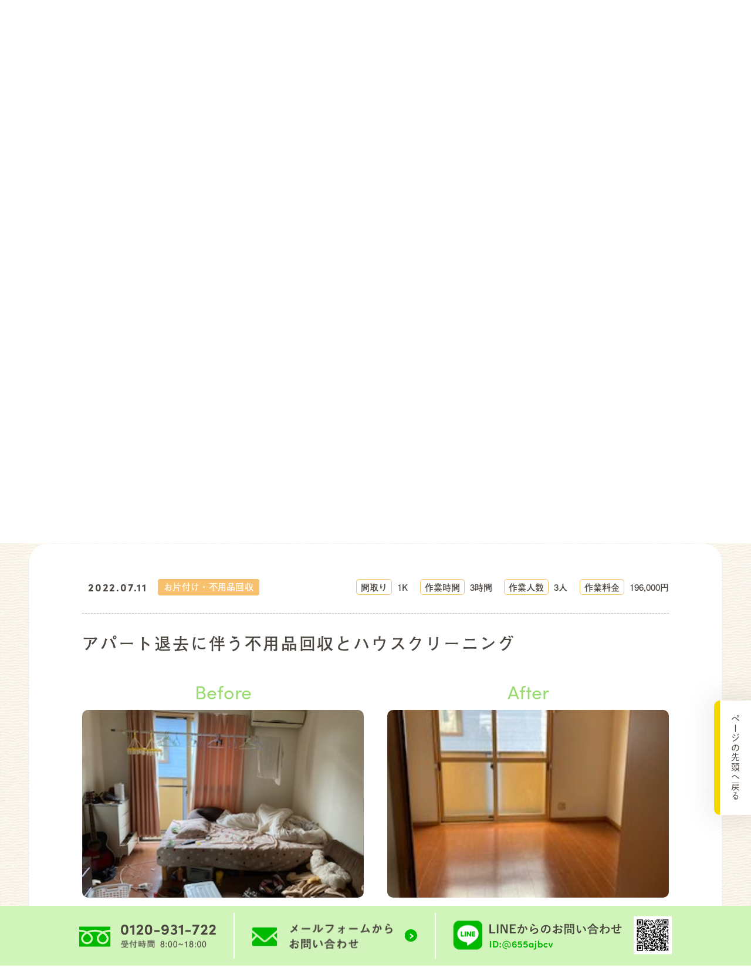

--- FILE ---
content_type: text/html; charset=UTF-8
request_url: https://happy-clover-k.jp/works/1194/
body_size: 7354
content:
<!DOCTYPE html>
<html lang="ja">

<head>
  <!-- Global site tag (gtag.js) - Google Analytics -->
  <script async src="https://www.googletagmanager.com/gtag/js?id=UA-198014766-1"></script>
  <script>
    window.dataLayer = window.dataLayer || [];

    function gtag() {
      dataLayer.push(arguments);
    }
    gtag('js', new Date());

    gtag('config', 'UA-198014766-1');
  </script>
  <meta charset="utf-8">
  <meta http-equiv="X-UA-Compatible" content="IE=edge">
  <meta name="format-detection" content="telephone=no">
  <meta name="google-site-verification" content="pVUM-qSrAuSmcFFuGXBZmyJljsTBhagD-NT9cS0-XNs" />


  <!-- Viewport
======================================================================-->
  <script src="https://happy-clover-k.jp/js/ipadOS.min.js"></script>
      <meta name="viewport" content="width=device-width, initial-scale=1, maximum-scale=1, user-scalable=0">
    <script>
    isIpadOS() ? document.querySelectorAll('meta[name="viewport"]')[0].setAttribute("content", "width=1280px, shrink-to-fit=no") : '';
  </script>


  <!-- SEO
======================================================================-->
    <title>アパート退去に伴う不用品回収とハウスクリーニング｜Happyクローバー｜豊田市・田原市の遺品整理・生前整理・不用品回収</title>
  <meta name="description" content="豊田市・田原市で遺品整理・生前整理・空き家整理・不用品回収・ハウスクリーニングを行うHappyクローバーの「実績紹介」ページです。お見積りは無料のため、断捨離やゴミ屋敷のお片付けなど、何でもお気軽にご相談ください。">
  <meta name="keywords" content="遺品整理, 生前整理, 空き家整理, 不用品回収, 不要品回収, 粗大ごみ, ハウスクリーニング, 断捨離, ゴミ屋敷, 愛知県豊田市, 田原市, 女性スタッフ, 遺品整理士, 無料見積り, エアコン清掃, オゾン消臭, 除菌サービス, ゴミ収集, プロの清掃, エコアクション21, 一般廃棄物収集運搬許可">


  <!-- Facebook
======================================================================-->
  <meta property="og:title" content="アパート退去に伴う不用品回収とハウスクリーニング｜Happyクローバー｜豊田市・田原市の遺品整理・生前整理・不用品回収">
  <meta property="og:type" content="website">
  <meta property="og:url" content="http://www.happy-clover-k.jp/index.php">
  <meta property="og:image" content="">
  <meta property="og:site_name" content="">
  <meta property="og:description" content="豊田市・田原市で遺品整理・生前整理・空き家整理・不用品回収・ハウスクリーニングを行うHappyクローバーの「実績紹介」ページです。お見積りは無料のため、断捨離やゴミ屋敷のお片付けなど、何でもお気軽にご相談ください。" />
  <meta property="fb:app_id" content="">

  <!-- CSS
======================================================================-->
  <link rel="stylesheet" href="https://happy-clover-k.jp/css/style-waste-lp.css">
  <!-- Slick ======================================================================-->
  <link rel="stylesheet" href="https://cdnjs.cloudflare.com/ajax/libs/Swiper/4.5.1/css/swiper.css">

  <link href="https://cdnjs.cloudflare.com/ajax/libs/slick-carousel/1.8.1/slick.min.css" rel="stylesheet" crossorigin="anonymous">
  <link href="https://cdnjs.cloudflare.com/ajax/libs/slick-carousel/1.8.1/slick-theme.min.css" rel="stylesheet" crossorigin="anonymous">


  <!-- Lightbox ======================================================================-->
  <!-- <link href="https://cdnjs.cloudflare.com/ajax/libs/lightbox2/2.11.1/css/lightbox.min.css" rel="stylesheet" crossorigin="anonymous"> -->

  <link href="https://happy-clover-k.jp/css/style.css" rel="stylesheet">


  <!-- Favicon
======================================================================-->
  <link rel="icon" href="https://happy-clover-k.jp/images/favicons/favicon.ico">
  <link rel="shortcut icon" href="https://happy-clover-k.jp/images/favicons/favicon.ico">


  <!-- Fonts
======================================================================-->
  <script>
    (function(d) {
      var config = {
          kitId: 'dcw2iov',
          scriptTimeout: 3000,
          async: true
        },
        h = d.documentElement,
        t = setTimeout(function() {
          h.className = h.className.replace(/\bwf-loading\b/g, "") + " wf-inactive";
        }, config.scriptTimeout),
        tk = d.createElement("script"),
        f = false,
        s = d.getElementsByTagName("script")[0],
        a;
      h.className += " wf-loading";
      tk.src = 'https://use.typekit.net/' + config.kitId + '.js';
      tk.async = true;
      tk.onload = tk.onreadystatechange = function() {
        a = this.readyState;
        if (f || a && a != "complete" && a != "loaded") return;
        f = true;
        clearTimeout(t);
        try {
          Typekit.load(config)
        } catch (e) {}
      };
      s.parentNode.insertBefore(tk, s)
    })(document);
  </script>
  <div class="contact-bar">
	<div class="contact-bar__wrapper">
		<a href="tel:0120-931-722" class="contact-bar__link sp-small"><img src="/images/common/bar-btn01.png" alt="0120-931-722 | 受付時間 8:00~18:00" class="pc"><img src="/images/common/bar-btn01-sp.png" alt="" class="sp"></a>
		<a href="/contact" class="contact-bar__link sp-small"><img src="/images/common/bar-btn02.png" alt="メールフォームからお問い合わせ" class="pc"><img src="/images/common/bar-btn02-sp.png" alt="" class="sp"></a>
		<a href="https://line.me/R/ti/p/%40655ajbcv" class="contact-bar__link sp-large" target=_blank><img src="/images/common/bar-btn03.png" alt="LINEからのお問い合わせ" class="pc"><img src="/images/common/bar-btn03-sp.png" alt="" class="sp"></a>
	</div>
</div>
  <!-- User Heat Tag -->
  <script type="text/javascript">
    (function(add, cla) {
      window['UserHeatTag'] = cla;
      window[cla] = window[cla] || function() {
        (window[cla].q = window[cla].q || []).push(arguments)
      }, window[cla].l = 1 * new Date();
      var ul = document.createElement('script');
      var tag = document.getElementsByTagName('script')[0];
      ul.async = 1;
      ul.src = add;
      tag.parentNode.insertBefore(ul, tag);
    })('//uh.nakanohito.jp/uhj2/uh.js', '_uhtracker');
    _uhtracker({
      id: 'uhCzKpWc2u'
    });
  </script>
  <!-- End User Heat Tag -->

  <!-- Google Tag Manager -->
  <script>
    (function(w, d, s, l, i) {
      w[l] = w[l] || [];
      w[l].push({
        'gtm.start': new Date().getTime(),
        event: 'gtm.js'
      });
      var f = d.getElementsByTagName(s)[0],
        j = d.createElement(s),
        dl = l != 'dataLayer' ? '&l=' + l : '';
      j.async = true;
      j.src =
        'https://www.googletagmanager.com/gtm.js?id=' + i + dl;
      f.parentNode.insertBefore(j, f);
    })(window, document, 'script', 'dataLayer', 'GTM-KRDKG7N');
  </script>
  <!-- End Google Tag Manager -->
  <!-- Google tag (gtag.js) -->
  <script async src="https://www.googletagmanager.com/gtag/js?id=G-2S1GGWHNBK">
  </script>
  <script>
    window.dataLayer = window.dataLayer || [];

    function gtag() {
      dataLayer.push(arguments);
    }
    gtag('js', new Date());

    gtag('config', 'G-2S1GGWHNBK');
  </script>
  <!-- Google tag (gtag.js) event -->
  <script>
    gtag('event', 'ads_conversion___1', {
      // <event_parameters>
    });
  </script>

  <!-- FontAwsome -->
  <script src="https://kit.fontawesome.com/82d095b5e8.js" crossorigin="anonymous"></script>
  <!-- End FontAwsome -->
  <!-- LINE Tag Base Code -->
  <!-- Do Not Modify -->
  <script>
    (function(g, d, o) {
      g._ltq = g._ltq || [];
      g._lt = g._lt || function() {
        g._ltq.push(arguments)
      };
      var h = location.protocol === 'https:' ? 'https://d.line-scdn.net' : 'http://d.line-cdn.net';
      var s = d.createElement('script');
      s.async = 1;
      s.src = o || h + '/n/line_tag/public/release/v1/lt.js';
      var t = d.getElementsByTagName('script')[0];
      t.parentNode.insertBefore(s, t);
    })(window, document);
    _lt('init', {
      customerType: 'account',
      tagId: '828395f8-8c93-4913-8508-aebff9e3c96a'
    });
    _lt('send', 'pv', ['828395f8-8c93-4913-8508-aebff9e3c96a']);
  </script>
  <noscript>
    <img height="1" width="1" style="display:none"
      src="https://tr.line.me/tag.gif?c_t=lap&t_id=828395f8-8c93-4913-8508-aebff9e3c96a&e=pv&noscript=1" />
  </noscript>
  <!-- End LINE Tag Base Code -->
  <script>
    _lt('send', 'cv', {
      type: 'Conversion'
    }, ['828395f8-8c93-4913-8508-aebff9e3c96a']);
  </script></head>

<body id="works" class="cms-page-content single">
<!-- Google Tag Manager (noscript) -->
<noscript><iframe src="https://www.googletagmanager.com/ns.html?id=GTM-KRDKG7N"
height="0" width="0" style="display:none;visibility:hidden"></iframe></noscript>
<!-- End Google Tag Manager (noscript) -->

<!-- Header
======================================================================-->
<div id="upper-layout">
<h1 class="pc">豊田市・田原市で遺品整理・生前整理・不用品回収を行うHappyクローバー「実績紹介」ページです。</h1>
  <div class="side">
    <header id="header">
  <div class="upper">
    <a href="/" class="logo"><img src="https://happy-clover-k.jp/images/common/logo.png" alt="お片づけのHappyクローバー"></a>
    <button class="hamburger hamburger--slider  sp" type="button">
      <span class="hamburger-box">
        <span class="hamburger-inner"></span>
      </span>
    </button>
  </div>
  <nav id="header-navi">
    <ul>
       <li>
        <a href="https://happy-clover-k.jp/news/">
          <figure><img src="https://happy-clover-k.jp/images/common/menu-icon8.png" alt="お知らせ"></figure>
          <p><span>お知らせ</span></p>
        </a>
      </li>
      <li>
        <a href="https://happy-clover-k.jp/organize/">
          <figure><img src="https://happy-clover-k.jp/images/common/menu-icon1.png" alt="遺品整理・生前整理"></figure>
          <p><span>遺品整理・生前整理</span></p>
        </a>
      </li>
      <li>
        <a href="https://happy-clover-k.jp/waste/">
          <figure><img src="https://happy-clover-k.jp/images/common/menu-icon2.png" alt="お片付け・不用品回収"></figure>
          <p><span>お片付け・不用品回収</span></p>
        </a>
      </li>
      <li>
        <a href="https://happy-clover-k.jp/housecleaning/">
          <figure><img src="https://happy-clover-k.jp/images/common/menu-icon3.png" alt="ハウスクリーニング"></figure>
          <p><span>ハウスクリーニング</span></p>
        </a>
      </li>
      <li>
        <a href="https://happy-clover-k.jp/works/">
          <figure><img src="https://happy-clover-k.jp/images/common/menu-icon7.svg" alt="よくある質問"></figure>
          <p><span>実績紹介</span></p>
        </a>
      </li>
      <li>
        <a href="https://happy-clover-k.jp/strength/">
          <figure><img src="https://happy-clover-k.jp/images/common/menu-icon4.png" alt="選ばれる理由"></figure>
          <p><span>選ばれる理由</span></p>
        </a>
      </li>
      <li>
        <a href="https://happy-clover-k.jp/about/">
          <figure><img src="https://happy-clover-k.jp/images/common/menu-icon5.png" alt="会社概要"></figure>
          <p><span>会社概要</span></p>
        </a>
      </li>

    </ul>
    <div class="tel-cont">
      <a href="tel:0120-931-722" class="tel" onclick="gtag('event', 'tel-tap', {'event_category': 'tel','event_label': 'head'});">0120-931-722</a>
      <p class="open">受付時間　<br class="sp">8:00~18:00</p>
    </div>
    <a href="https://happy-clover-k.jp/contact/" class="link">お問い合わせ</a>
  </nav>
</header>
    <section id="mv">
      <h2>
        <span class="en">works</span>
        <span class="jp">実績紹介</span>
      </h2>
      <figure class="pic pc" style="background-image:url(https://happy-clover-k.jp/images/works/mv.png);"></figure>
      <figure class="pic sp" style="background-image:url(https://happy-clover-k.jp/images/works/mv_sp.png);"></figure>
    </section>
  </div>
</div>


<!-- Wrap
======================================================================-->



	<!-- Main Content
	======================================================================-->
	<main>

    <div id="pan">
      <div class="inner">
        <ul>
          <li><a href="/">トップ</a></li>
					<li><a href="/works/">実績紹介</a></li>
					<li><span>アパート退去に伴う不用品回収とハウスクリーニング</span></li>
        </ul>
      </div>
    </div>

		<div class="cms-page-content-inner">
			<div class="article-content" id="pos">
				<article class="cms-article">
					<div class="upper flex-row">
            <div class="upper-left flex-row">
              <div class="date">2022.07.11</div>
  						<div class="category cat2">お片付け・不用品回収</div>
            </div>

            <div class="details flex-row">
                            <div class="details-cel flex-row">
                <div class="th cat2">間取り</div>
                <div class="td">1K</div>
              </div>
              <div class="details-cel flex-row">
                <div class="th cat2">作業時間</div>
                <div class="td">3時間</div>
              </div>
              <div class="details-cel flex-row">
                <div class="th cat2">作業人数</div>
                <div class="td">3人</div>
              </div>
              <div class="details-cel flex-row">
                <div class="th cat2">作業料金</div>
                <div class="td">196,000円</div>
              </div>
            </div>
					</div>

					<h2 class="article-title"><span class="line">アパート退去に伴う不用品回収とハウスクリーニング</span></h2>
                    <div class="images-duo flex-row">
            <div class="image-item">
              <div class="image-item-ttl">Before</div>
              <div class="imager" style="background-image: url(https://happy-clover-k.jp/wp/wp-content/uploads/2022/08/IMG_1452.jpg)"></div>
            </div>
            <div class="image-item">
              <div class="image-item-ttl">After</div>
              <div class="imager" style="background-image: url(https://happy-clover-k.jp/wp/wp-content/uploads/2022/08/IMG_1520-e1659414075880.jpg)"></div>
            </div>
          </div>

					<div class="cms-article-content">
					<p><span style="color: #000000;">ホームページより、アパート退去に伴う不用品回収とハウスクリーニング</span><span style="color: #000000;">のご依頼をいただきました。<br />
</span><span style="color: #000000;">5年前からアパートに住んでいないとの事で、生活されていた荷物や家財道具などがそのまま放置されている状態でした。<br />
残っている家具・不用品や食料品等の片付け処分は、5年間放置状態だったので冷蔵庫の中は、扉を開けると</span><span style="color: #000000;">悪臭と虫が湧いている状態でした。<br />
<img loading="lazy" decoding="async" class="alignleft size-medium wp-image-1201" src="https://happy-clover-k.jp/wp/wp-content/uploads/2022/08/IMG_1446-e1659413844870-225x300.jpg" alt="" width="225" height="300" srcset="https://happy-clover-k.jp/wp/wp-content/uploads/2022/08/IMG_1446-e1659413844870-225x300.jpg 225w, https://happy-clover-k.jp/wp/wp-content/uploads/2022/08/IMG_1446-e1659413844870.jpg 240w" sizes="auto, (max-width: 225px) 100vw, 225px" /><img loading="lazy" decoding="async" class="alignleft size-medium wp-image-1200" src="https://happy-clover-k.jp/wp/wp-content/uploads/2022/08/IMG_1443-300x225.jpg" alt="" width="300" height="225" srcset="https://happy-clover-k.jp/wp/wp-content/uploads/2022/08/IMG_1443-300x225.jpg 300w, https://happy-clover-k.jp/wp/wp-content/uploads/2022/08/IMG_1443.jpg 320w" sizes="auto, (max-width: 300px) 100vw, 300px" /><br />
</span></p>
<p>細かい不用品もしっかりと分別して、家電リサイクル品の冷蔵庫・洗濯機も適正に処理し、最後にハウスクリーニングをさせて頂きました。<br />
お客様より「大変丁寧にしていただき満足です」とお喜びの声をいただき、ありがとうございました。</p>
<table style="border-collapse: collapse; width: 92.9239%; height: 1137px;">
<tbody>
<tr style="height: 24px;">
<td style="width: 45.4096%; height: 10px;">Before</td>
<td style="height: 10px; width: 13.1592%;"></td>
<td style="width: 118.914%; height: 10px;">After</td>
</tr>
<tr style="height: 89px;">
<td style="width: 45.4096%; height: 438px;"><a href="https://happy-clover-k.jp/works/1194/img_1438/" rel="attachment wp-att-1197"><img loading="lazy" decoding="async" class="alignleft size-medium wp-image-1197" src="https://happy-clover-k.jp/wp/wp-content/uploads/2022/08/IMG_1438-e1659413902668-225x300.jpg" alt="" width="225" height="300" srcset="https://happy-clover-k.jp/wp/wp-content/uploads/2022/08/IMG_1438-e1659413902668-225x300.jpg 225w, https://happy-clover-k.jp/wp/wp-content/uploads/2022/08/IMG_1438-e1659413902668.jpg 240w" sizes="auto, (max-width: 225px) 100vw, 225px" /></a></td>
<td style="width: 13.1592%; height: 438px; text-align: center;">&#x25b6;&#x25b6;&#x25b6;</td>
<td style="width: 118.914%; height: 438px;"><a href="https://happy-clover-k.jp/works/1194/img_1521/" rel="attachment wp-att-1210"><img loading="lazy" decoding="async" class="alignleft size-medium wp-image-1210" src="https://happy-clover-k.jp/wp/wp-content/uploads/2022/08/IMG_1521-e1659414063987-225x300.jpg" alt="" width="225" height="300" srcset="https://happy-clover-k.jp/wp/wp-content/uploads/2022/08/IMG_1521-e1659414063987-225x300.jpg 225w, https://happy-clover-k.jp/wp/wp-content/uploads/2022/08/IMG_1521-e1659414063987.jpg 240w" sizes="auto, (max-width: 225px) 100vw, 225px" /></a></td>
</tr>
<tr style="height: 306px;">
<td style="width: 45.4096%; height: 338px;"><a href="https://happy-clover-k.jp/works/1194/img_1440/" rel="attachment wp-att-1198"><img loading="lazy" decoding="async" class="alignleft size-medium wp-image-1198" src="https://happy-clover-k.jp/wp/wp-content/uploads/2022/08/IMG_1440-e1659413875341-225x300.jpg" alt="" width="225" height="300" srcset="https://happy-clover-k.jp/wp/wp-content/uploads/2022/08/IMG_1440-e1659413875341-225x300.jpg 225w, https://happy-clover-k.jp/wp/wp-content/uploads/2022/08/IMG_1440-e1659413875341.jpg 240w" sizes="auto, (max-width: 225px) 100vw, 225px" /></a></td>
<td style="width: 13.1592%; height: 338px; text-align: center;">&#x25b6;&#x25b6;&#x25b6;</td>
<td style="width: 118.914%; height: 338px;"><a href="https://happy-clover-k.jp/works/1194/img_1504/" rel="attachment wp-att-1205"><img loading="lazy" decoding="async" class="alignleft size-medium wp-image-1205" src="https://happy-clover-k.jp/wp/wp-content/uploads/2022/08/IMG_1504-e1659414130922-225x300.jpg" alt="" width="225" height="300" srcset="https://happy-clover-k.jp/wp/wp-content/uploads/2022/08/IMG_1504-e1659414130922-225x300.jpg 225w, https://happy-clover-k.jp/wp/wp-content/uploads/2022/08/IMG_1504-e1659414130922.jpg 240w" sizes="auto, (max-width: 225px) 100vw, 225px" /></a></td>
</tr>
<tr style="height: 120px;">
<td style="width: 45.4096%; height: 351px;"><a href="https://happy-clover-k.jp/works/1194/img_1461/" rel="attachment wp-att-1203"><img loading="lazy" decoding="async" class="alignleft size-medium wp-image-1203" src="https://happy-clover-k.jp/wp/wp-content/uploads/2022/08/IMG_1461-e1659413829556-225x300.jpg" alt="" width="225" height="300" srcset="https://happy-clover-k.jp/wp/wp-content/uploads/2022/08/IMG_1461-e1659413829556-225x300.jpg 225w, https://happy-clover-k.jp/wp/wp-content/uploads/2022/08/IMG_1461-e1659413829556.jpg 240w" sizes="auto, (max-width: 225px) 100vw, 225px" /></a></td>
<td style="width: 13.1592%; height: 351px; text-align: center;">&#x25b6;&#x25b6;&#x25b6;</td>
<td style="width: 118.914%; height: 351px;"><a href="https://happy-clover-k.jp/works/1194/img_1519/" rel="attachment wp-att-1208"><img loading="lazy" decoding="async" class="alignleft size-medium wp-image-1208" src="https://happy-clover-k.jp/wp/wp-content/uploads/2022/08/IMG_1519-e1659414089170-225x300.jpg" alt="" width="225" height="300" srcset="https://happy-clover-k.jp/wp/wp-content/uploads/2022/08/IMG_1519-e1659414089170-225x300.jpg 225w, https://happy-clover-k.jp/wp/wp-content/uploads/2022/08/IMG_1519-e1659414089170.jpg 240w" sizes="auto, (max-width: 225px) 100vw, 225px" /></a></td>
</tr>
</tbody>
</table>
<p>Happyクローバーは、家電リサイクル品の冷蔵庫・洗濯機・テレビ・エアコンも適正に処分いたします。<br />
粗大ごみ１点～溜まってしまったお家丸ごとの不用品回収、遺品整理・生前整理、空き家整理、このようなご相談にも幅広く対応しておりますので、お困りの際にはお気軽にお問い合わせください。</p>
					</div>
				</article>
				
				<div class="single-pagination">
				    <a href="https://happy-clover-k.jp/works/958/" class="back"></a>

				  <a href="https://happy-clover-k.jp/works/" class="main">一覧へ戻る</a>
				  <a href="https://happy-clover-k.jp/works/974/" class="next "></a>
				</div>
			</div>
			<div class="inner">
			<ul class="cms-category-list flex-row">
				<li><a href="/works/">全て</a></li>
				<li><a href="https://happy-clover-k.jp/works/organized/"><span>遺品整理・生前整理</span></a></li><li><a href="https://happy-clover-k.jp/works/cleanup/"><span>お片付け・不用品回収</span></a></li><li><a href="https://happy-clover-k.jp/works/housecleaning/"><span>ハウスクリーニング</span></a></li>			</ul>
			<div class="achives-bar flex-row">
				<div class="ttl js-toggle-menu">
					<div class="en">ARICHIVE</div>
					<div class="ja">過去の記事</div>
				</div>
				<div class="js-toggle-content">
					<ul class="side-list flex-row ">
			      <li class="item"><a href="https://happy-clover-k.jp/date/2025/5?post_type=works"><span>2025.5</span></a></li><li class="item"><a href="https://happy-clover-k.jp/date/2025/1?post_type=works"><span>2025.1</span></a></li><li class="item"><a href="https://happy-clover-k.jp/date/2024/8?post_type=works"><span>2024.8</span></a></li><li class="item"><a href="https://happy-clover-k.jp/date/2024/7?post_type=works"><span>2024.7</span></a></li><li class="item"><a href="https://happy-clover-k.jp/date/2024/6?post_type=works"><span>2024.6</span></a></li><li class="item"><a href="https://happy-clover-k.jp/date/2024/5?post_type=works"><span>2024.5</span></a></li><li class="item"><a href="https://happy-clover-k.jp/date/2023/9?post_type=works"><span>2023.9</span></a></li><li class="item"><a href="https://happy-clover-k.jp/date/2023/4?post_type=works"><span>2023.4</span></a></li><li class="item"><a href="https://happy-clover-k.jp/date/2023/3?post_type=works"><span>2023.3</span></a></li><li class="item"><a href="https://happy-clover-k.jp/date/2023/2?post_type=works"><span>2023.2</span></a></li><li class="item"><a href="https://happy-clover-k.jp/date/2023/1?post_type=works"><span>2023.1</span></a></li><li class="item"><a href="https://happy-clover-k.jp/date/2022/12?post_type=works"><span>2022.12</span></a></li><li class="item"><a href="https://happy-clover-k.jp/date/2022/11?post_type=works"><span>2022.11</span></a></li><li class="item"><a href="https://happy-clover-k.jp/date/2022/10?post_type=works"><span>2022.10</span></a></li><li class="item"><a href="https://happy-clover-k.jp/date/2022/9?post_type=works"><span>2022.9</span></a></li><li class="item"><a href="https://happy-clover-k.jp/date/2022/8?post_type=works"><span>2022.8</span></a></li><li class="item"><a href="https://happy-clover-k.jp/date/2022/7?post_type=works"><span>2022.7</span></a></li><li class="item"><a href="https://happy-clover-k.jp/date/2022/6?post_type=works"><span>2022.6</span></a></li><li class="item"><a href="https://happy-clover-k.jp/date/2022/5?post_type=works"><span>2022.5</span></a></li><li class="item"><a href="https://happy-clover-k.jp/date/2022/4?post_type=works"><span>2022.4</span></a></li><li class="item"><a href="https://happy-clover-k.jp/date/2022/3?post_type=works"><span>2022.3</span></a></li><li class="item"><a href="https://happy-clover-k.jp/date/2022/2?post_type=works"><span>2022.2</span></a></li><li class="item"><a href="https://happy-clover-k.jp/date/2022/1?post_type=works"><span>2022.1</span></a></li><li class="item"><a href="https://happy-clover-k.jp/date/2021/12?post_type=works"><span>2021.12</span></a></li><li class="item"><a href="https://happy-clover-k.jp/date/2021/11?post_type=works"><span>2021.11</span></a></li><li class="item"><a href="https://happy-clover-k.jp/date/2021/10?post_type=works"><span>2021.10</span></a></li><li class="item"><a href="https://happy-clover-k.jp/date/2021/9?post_type=works"><span>2021.9</span></a></li><li class="item"><a href="https://happy-clover-k.jp/date/2021/8?post_type=works"><span>2021.8</span></a></li><li class="item"><a href="https://happy-clover-k.jp/date/2021/7?post_type=works"><span>2021.7</span></a></li><li class="item"><a href="https://happy-clover-k.jp/date/2021/6?post_type=works"><span>2021.6</span></a></li><li class="item"><a href="https://happy-clover-k.jp/date/2021/5?post_type=works"><span>2021.5</span></a></li><li class="item"><a href="https://happy-clover-k.jp/date/2021/4?post_type=works"><span>2021.4</span></a></li><li class="item"><a href="https://happy-clover-k.jp/date/2021/3?post_type=works"><span>2021.3</span></a></li><li class="item"><a href="https://happy-clover-k.jp/date/2021/2?post_type=works"><span>2021.2</span></a></li><li class="item"><a href="https://happy-clover-k.jp/date/2021/1?post_type=works"><span>2021.1</span></a></li>			    </ul>
				</div>

			</div>
			</div>
		</div>



	</main>




	<!-- Footer
	======================================================================-->
	<footer id="footer">
  <div class="inner">
    <div class="upper">
      <div class="left">
        <div class="cont">
          <div class="box">
            <p class="text1">電話でのお問い合わせ</p>
            <p class="tel"><a href="tel:0120-931-722" onclick="gtag('event', 'tel-tap', {'event_category': 'tel','event_label': 'foot'});">0120-931-722</a></p>
            <dl class="open">
              <dt>受付時間</dt>
              <dd>8:00~18:00</dd>
            </dl>
          </div>
        </div>
      </div>
      <div class="right">
        <div class="cont">
          <div class="box">
            <p class="text1">メールでのお問い合わせ</p>
            <a href="https://happy-clover-k.jp/contact/" class="link">メールフォームはこちら</a>
          </div>
        </div>
      </div>
    </div>
    <div class="lower">
      <div class="info">
        <a href="https://happy-clover-k.jp/" class="logo"><img src="https://happy-clover-k.jp/images/common/logo.png" alt="お片付けのHappyクローバー"></a>
        <p class="address">〒470-0342　<br class="sp">愛知県豊田市大清水町南岬1番地447</p>
      </div>
      <ul class="footer-navi">
        <li><a href="https://happy-clover-k.jp/about/">会社概要</a></li>
        <li><a href="https://happy-clover-k.jp/strength/">選ばれる理由</a></li>
        <li><a href="https://happy-clover-k.jp/organize/">遺品整理・<br class="sp">生前整理</a></li>
        <li><a href="https://happy-clover-k.jp/waste/">お片付け・<br class="sp">不用品回収</a></li>
        <li><a href="https://happy-clover-k.jp/housecleaning/">ハウスクリーニング</a></li>
        <li><a href="https://happy-clover-k.jp/faq/">よくある質問</a></li>
        <li><a href="https://happy-clover-k.jp/policy/">規約・ポリシー</a></li>
        <li><a href="https://happy-clover-k.jp/sitemap/">サイトマップ</a></li>
        <li><a href="https://happy-clover-k.jp/contact/">お問い合わせ</a></li>
        <li><a href="https://happy-clover-k.jp/news/">お知らせ</a></li>
        <li><a href="https://happy-clover-k.jp/works/">実績紹介</a></li>
      </ul>
    </div>
    <div class="footer-text">
      <p>愛知県豊田市・碧南市・田原市で遺品整理・生前整理・不用品回収・お片付け・ゴミ屋敷の清掃・ハウスクリーニングなどを行うHappyクローバーです。遺品整理では、遺品整理士がお客様に寄り添いながらまごころ込めて対応しており、生前整理では、お客様が人生を快適に過ごせる住環境づくりをサポートしています。また、引越しに伴う断捨離やゴミ屋敷・汚部屋のお片付けから不用品回収、ハウスクリーニングまで一貫して対応することができ、無料見積りから現場作業まで女性スタッフが対応することも可能です。また、ハウスクリーニングでは、エアコンの清掃やオゾン消臭・除菌など一部の清掃からお部屋全体のお掃除・清掃まで幅広く承っています。お見積りは無料のため、愛知県豊田市・碧南市・田原市で遺品整理・生前整理・空き家整理・不用品回収・ハウスクリーニングなどをお考えの方は、お気軽にご相談ください。</p>
    </div>
  </div>
  <div class="bottom">
    <div class="inner">
      <a href="http://www.kawa-sumio.co.jp/" target="_blank">
        <figure class="logo"><img src="https://happy-clover-k.jp/images/footer/kawakami-logo.png" alt="株式会社河上澄夫商店"></figure>
      </a>
      <p class="copy">&copy; All Rights Reserved. Happyクローバー</p>
    </div>
  </div>
</footer>
<div id="to-top">
  <a href="#">ページの先頭へ戻る</a>
</div>





<!-- Scripts
======================================================================-->
<script src="//ajax.googleapis.com/ajax/libs/jquery/3.1.0/jquery.min.js" crossorigin="anonymous"></script>
<script src="https://cdnjs.cloudflare.com/ajax/libs/jquery-migrate/3.0.1/jquery-migrate.min.js" crossorigin="anonymous"></script>
<script src="https://cdnjs.cloudflare.com/ajax/libs/Swiper/4.5.1/js/swiper.js"></script>
<script src="https://cdnjs.cloudflare.com/ajax/libs/slick-carousel/1.8.1/slick.min.js" crossorigin="anonymous"></script>

<!-- <script src="https://cdnjs.cloudflare.com/ajax/libs/lightbox2/2.11.1/js/lightbox.min.js" crossorigin="anonymous"></script> -->
<!-- <script src="https://happy-clover-k.jp/js/jquery.inview.min.js"></script> -->
<script src="https://happy-clover-k.jp/js/common.js"></script>
<script src="https://happy-clover-k.jp/js/shave.min.js"></script>
<script src="https://ajax.googleapis.com/ajax/libs/webfont/1/webfont.js"></script>


<script>
	if($(window).width() < 768) {
		$('.js-toggle-menu').click(function() {
			$(this).toggleClass('is-active');
			$(this).next('.js-toggle-content').stop().slideToggle();
			$(this).next('.js-toggle-content').toggleClass('is-active');
		});
	};
	function shaveInit(){
			if ($(window).outerWidth() > 768) {
				$('.article-ttl').shave(20, {
					spaces: false
				});
			} else {
				$('.article-ttl').shave(75, {
					spaces: false
				});
			}
		}

WebFont.load({
	google: {
				 families: ['Noto Serif JP']
	 } ,
	 active: function () {
		shaveInit();
	 }

});
window.onload = function()
{
   document.getElementById('pos').scrollIntoView();
};
</script>
</body>
</html>


--- FILE ---
content_type: text/css
request_url: https://happy-clover-k.jp/css/style-waste-lp.css
body_size: 519
content:
/* LP用共通スタイル */
.waste-lp {
  /* background: #f7f7f7; */
  color: #333;
}

.shift_bottom{
  margin-bottom: 2rem;
}

.waste-lp h2 {
  font-size: 20px;
  font-size: 2rem;
  letter-spacing: 0.06em;
  line-height: 1.1em; 
 margin-bottom: 6%;
}

.waste-lp h3 {
  font-size: 30px;
  font-size: 3rem;
  letter-spacing: 0.06em;
  line-height: 1.1em; 
  padding-top: 6%;
}
.waste-lp p{
 text-align: center;

 font-size: 20px;
 font-size: 2rem;
}
.hero-img {
  width: 100%;
  align-items: center;
  position: relative;
}

.hero-img img {
  width: 100%;
  height: 100%;
  object-fit: contain; 
}


.waste-lp .inner {
  /* max-width: 960px; */
  margin: 0 auto;
  padding: 2em;
  /* background: #fff; */
}

.waste-lp h2, .waste-lp h3 {
  text-align: center;
  color: #4c9c3e;
  margin-bottom: 1em;
}


.lp-cta {
  background: #ffba51;
  color: #fff;
  text-align: center;
  padding: 2em 1em;
  margin-top: 3em;
  font-size: 1.3em;
}

.btn-contact {
  background: #333;
  color: #fff;
  text-decoration: none;
  font-weight: 500;
  font-size: 1.4em;
  display: inline-block;
  padding: 1em 2em;
  margin-top: 1em;
  border-radius: 8px;
}

.subnav {
  background: #f8edbe;
  padding: 10px 20px;
}

.subnav-list {
  display: flex;
  justify-content: center;
  gap: 30px;
  flex-wrap: wrap;
  list-style: none;
  margin: 0;
  padding: 0;
}

.subnav-list li a {
  display: block;
  padding: 8px 12px;
  color: #333;
  text-decoration: none;
  font-size: 16px;
  border-bottom: 2px solid transparent;
  transition: all 0.3s;
}

.subnav-list li a:hover {
  border-bottom: 2px solid #9adb71;
}

@media (max-width: 767px) {
  .subnav-list {
    flex-direction: column;
    align-items: flex-start;
    gap: 12px;
    padding-left: 10px;
  }

  .subnav-list li a {
    font-size: 18px;
  }
}



--- FILE ---
content_type: text/css
request_url: https://happy-clover-k.jp/css/style.css
body_size: 41186
content:
@charset "UTF-8";
/*----------------------------------------------------------------------------------------------------------
writing-mode mixin
    Usage:
        $orientation    v (vertical)
                        h (horizontal)
		$direction      rl (right to left)
						lr (left to right)
----------------------------------------------------------------------------------------------------------*/
/*----------------------------------------------------------------------------------------------------------
writing-mode mixin
    Usage:
        $orientation    v (vertical)
                        h (horizontal)
		$direction      rl (right to left)
						lr (left to right)
----------------------------------------------------------------------------------------------------------*/
html,
body,
div,
span,
applet,
object,
iframe,
h1,
h2,
h3,
h4,
h5,
h6,
p,
blockquote,
pre,
a,
abbr,
acronym,
address,
big,
cite,
code,
del,
dfn,
em,
img,
ins,
kbd,
q,
s,
samp,
small,
strike,
strong,
sub,
sup,
tt,
var,
b,
u,
i,
center,
dl,
dt,
dd,
ol,
ul,
li,
fieldset,
form,
label,
legend,
table,
caption,
tbody,
tfoot,
thead,
tr,
th,
td,
article,
aside,
canvas,
details,
embed,
figure,
figcaption,
footer,
header,
hgroup,
menu,
nav,
output,
ruby,
section,
summary,
time,
mark,
audio,
video {
  margin: 0;
  padding: 0;
  border: 0;
  font: inherit;
  font-size: 100%;
  vertical-align: baseline;
}

html {
  line-height: 1;
}

ol,
ul {
  list-style: none;
}

table {
  border-collapse: collapse;
  border-spacing: 0;
}

caption,
th,
td {
  text-align: left;
  font-weight: normal;
  vertical-align: middle;
}

q,
blockquote {
  quotes: none;
}
q:before,
q:after,
blockquote:before,
blockquote:after {
  content: "";
  content: none;
}

a img {
  border: none;
}

article,
aside,
details,
figcaption,
figure,
footer,
header,
hgroup,
main,
menu,
nav,
section,
summary {
  display: block;
}

/*!
 * Hamburgers
 * @description Tasty CSS-animated hamburgers
 * @author Jonathan Suh @jonsuh
 * @site https://jonsuh.com/hamburgers
 * @link https://github.com/jonsuh/hamburgers
 */
.hamburger {
  padding: 15.5px 12px;
  display: inline-block;
  cursor: pointer;
  transition-property: opacity, filter;
  transition-duration: 0.15s;
  transition-timing-function: linear;
  font: inherit;
  color: inherit;
  text-transform: none;
  background-color: transparent;
  border: 0;
  margin: 0;
  overflow: visible;
}
.hamburger:hover {
  opacity: 0.7;
}

.hamburger-box {
  width: 26px;
  height: 18px;
  display: inline-block;
  position: relative;
}

.hamburger-inner {
  display: block;
  top: 50%;
  margin-top: -1px;
}
.hamburger-inner,
.hamburger-inner::before,
.hamburger-inner::after {
  width: 26px;
  height: 2px;
  background-color: #fff;
  border-radius: 2px;
  position: absolute;
  transition-property: transform;
  transition-duration: 0.15s;
  transition-timing-function: ease;
}
.hamburger-inner::before,
.hamburger-inner::after {
  content: "";
  display: block;
}
.hamburger-inner::before {
  top: -8px;
}
.hamburger-inner::after {
  bottom: -8px;
}

/*
   * 3DX
   */
.hamburger--3dx .hamburger-box {
  perspective: 52px;
}

.hamburger--3dx .hamburger-inner {
  transition: transform 0.15s cubic-bezier(0.645, 0.045, 0.355, 1),
    background-color 0s 0.1s cubic-bezier(0.645, 0.045, 0.355, 1);
}
.hamburger--3dx .hamburger-inner::before,
.hamburger--3dx .hamburger-inner::after {
  transition: transform 0s 0.1s cubic-bezier(0.645, 0.045, 0.355, 1);
}

.hamburger--3dx.is-active .hamburger-inner {
  background-color: transparent;
  transform: rotateY(180deg);
}
.hamburger--3dx.is-active .hamburger-inner::before {
  transform: translate3d(0, 8px, 0) rotate(45deg);
}
.hamburger--3dx.is-active .hamburger-inner::after {
  transform: translate3d(0, -8px, 0) rotate(-45deg);
}

/*
   * 3DX Reverse
   */
.hamburger--3dx-r .hamburger-box {
  perspective: 52px;
}

.hamburger--3dx-r .hamburger-inner {
  transition: transform 0.15s cubic-bezier(0.645, 0.045, 0.355, 1),
    background-color 0s 0.1s cubic-bezier(0.645, 0.045, 0.355, 1);
}
.hamburger--3dx-r .hamburger-inner::before,
.hamburger--3dx-r .hamburger-inner::after {
  transition: transform 0s 0.1s cubic-bezier(0.645, 0.045, 0.355, 1);
}

.hamburger--3dx-r.is-active .hamburger-inner {
  background-color: transparent;
  transform: rotateY(-180deg);
}
.hamburger--3dx-r.is-active .hamburger-inner::before {
  transform: translate3d(0, 8px, 0) rotate(45deg);
}
.hamburger--3dx-r.is-active .hamburger-inner::after {
  transform: translate3d(0, -8px, 0) rotate(-45deg);
}

/*
   * 3DY
   */
.hamburger--3dy .hamburger-box {
  perspective: 52px;
}

.hamburger--3dy .hamburger-inner {
  transition: transform 0.15s cubic-bezier(0.645, 0.045, 0.355, 1),
    background-color 0s 0.1s cubic-bezier(0.645, 0.045, 0.355, 1);
}
.hamburger--3dy .hamburger-inner::before,
.hamburger--3dy .hamburger-inner::after {
  transition: transform 0s 0.1s cubic-bezier(0.645, 0.045, 0.355, 1);
}

.hamburger--3dy.is-active .hamburger-inner {
  background-color: transparent;
  transform: rotateX(-180deg);
}
.hamburger--3dy.is-active .hamburger-inner::before {
  transform: translate3d(0, 8px, 0) rotate(45deg);
}
.hamburger--3dy.is-active .hamburger-inner::after {
  transform: translate3d(0, -8px, 0) rotate(-45deg);
}

/*
   * 3DY Reverse
   */
.hamburger--3dy-r .hamburger-box {
  perspective: 52px;
}

.hamburger--3dy-r .hamburger-inner {
  transition: transform 0.15s cubic-bezier(0.645, 0.045, 0.355, 1),
    background-color 0s 0.1s cubic-bezier(0.645, 0.045, 0.355, 1);
}
.hamburger--3dy-r .hamburger-inner::before,
.hamburger--3dy-r .hamburger-inner::after {
  transition: transform 0s 0.1s cubic-bezier(0.645, 0.045, 0.355, 1);
}

.hamburger--3dy-r.is-active .hamburger-inner {
  background-color: transparent;
  transform: rotateX(180deg);
}
.hamburger--3dy-r.is-active .hamburger-inner::before {
  transform: translate3d(0, 8px, 0) rotate(45deg);
}
.hamburger--3dy-r.is-active .hamburger-inner::after {
  transform: translate3d(0, -8px, 0) rotate(-45deg);
}

/*
   * Arrow
   */
.hamburger--arrow.is-active .hamburger-inner::before {
  transform: translate3d(-5.2px, 0, 0) rotate(-45deg) scale(0.7, 1);
}

.hamburger--arrow.is-active .hamburger-inner::after {
  transform: translate3d(-5.2px, 0, 0) rotate(45deg) scale(0.7, 1);
}

/*
   * Arrow Right
   */
.hamburger--arrow-r.is-active .hamburger-inner::before {
  transform: translate3d(5.2px, 0, 0) rotate(45deg) scale(0.7, 1);
}

.hamburger--arrow-r.is-active .hamburger-inner::after {
  transform: translate3d(5.2px, 0, 0) rotate(-45deg) scale(0.7, 1);
}

/*
   * Arrow Alt
   */
.hamburger--arrowalt .hamburger-inner::before {
  transition: top 0.1s 0.1s ease,
    transform 0.1s cubic-bezier(0.165, 0.84, 0.44, 1);
}

.hamburger--arrowalt .hamburger-inner::after {
  transition: bottom 0.1s 0.1s ease,
    transform 0.1s cubic-bezier(0.165, 0.84, 0.44, 1);
}

.hamburger--arrowalt.is-active .hamburger-inner::before {
  top: 0;
  transform: translate3d(-5.2px, -6.5px, 0) rotate(-45deg) scale(0.7, 1);
  transition: top 0.1s ease,
    transform 0.1s 0.1s cubic-bezier(0.895, 0.03, 0.685, 0.22);
}

.hamburger--arrowalt.is-active .hamburger-inner::after {
  bottom: 0;
  transform: translate3d(-5.2px, 6.5px, 0) rotate(45deg) scale(0.7, 1);
  transition: bottom 0.1s ease,
    transform 0.1s 0.1s cubic-bezier(0.895, 0.03, 0.685, 0.22);
}

/*
   * Arrow Alt Right
   */
.hamburger--arrowalt-r .hamburger-inner::before {
  transition: top 0.1s 0.1s ease,
    transform 0.1s cubic-bezier(0.165, 0.84, 0.44, 1);
}

.hamburger--arrowalt-r .hamburger-inner::after {
  transition: bottom 0.1s 0.1s ease,
    transform 0.1s cubic-bezier(0.165, 0.84, 0.44, 1);
}

.hamburger--arrowalt-r.is-active .hamburger-inner::before {
  top: 0;
  transform: translate3d(5.2px, -6.5px, 0) rotate(45deg) scale(0.7, 1);
  transition: top 0.1s ease,
    transform 0.1s 0.1s cubic-bezier(0.895, 0.03, 0.685, 0.22);
}

.hamburger--arrowalt-r.is-active .hamburger-inner::after {
  bottom: 0;
  transform: translate3d(5.2px, 6.5px, 0) rotate(-45deg) scale(0.7, 1);
  transition: bottom 0.1s ease,
    transform 0.1s 0.1s cubic-bezier(0.895, 0.03, 0.685, 0.22);
}

/*
   * Boring
   */
.hamburger--boring .hamburger-inner,
.hamburger--boring .hamburger-inner::before,
.hamburger--boring .hamburger-inner::after {
  transition-property: none;
}

.hamburger--boring.is-active .hamburger-inner {
  transform: rotate(45deg);
}
.hamburger--boring.is-active .hamburger-inner::before {
  top: 0;
  opacity: 0;
}
.hamburger--boring.is-active .hamburger-inner::after {
  bottom: 0;
  transform: rotate(-90deg);
}

/*
   * Collapse
   */
.hamburger--collapse .hamburger-inner {
  top: auto;
  bottom: 0;
  transition-duration: 0.13s;
  transition-delay: 0.13s;
  transition-timing-function: cubic-bezier(0.55, 0.055, 0.675, 0.19);
}
.hamburger--collapse .hamburger-inner::after {
  top: -16px;
  transition: top 0.2s 0.2s cubic-bezier(0.33333, 0.66667, 0.66667, 1),
    opacity 0.1s linear;
}
.hamburger--collapse .hamburger-inner::before {
  transition: top 0.12s 0.2s cubic-bezier(0.33333, 0.66667, 0.66667, 1),
    transform 0.13s cubic-bezier(0.55, 0.055, 0.675, 0.19);
}

.hamburger--collapse.is-active .hamburger-inner {
  transform: translate3d(0, -8px, 0) rotate(-45deg);
  transition-delay: 0.22s;
  transition-timing-function: cubic-bezier(0.215, 0.61, 0.355, 1);
}
.hamburger--collapse.is-active .hamburger-inner::after {
  top: 0;
  opacity: 0;
  transition: top 0.2s cubic-bezier(0.33333, 0, 0.66667, 0.33333),
    opacity 0.1s 0.22s linear;
}
.hamburger--collapse.is-active .hamburger-inner::before {
  top: 0;
  transform: rotate(-90deg);
  transition: top 0.1s 0.16s cubic-bezier(0.33333, 0, 0.66667, 0.33333),
    transform 0.13s 0.25s cubic-bezier(0.215, 0.61, 0.355, 1);
}

/*
   * Collapse Reverse
   */
.hamburger--collapse-r .hamburger-inner {
  top: auto;
  bottom: 0;
  transition-duration: 0.13s;
  transition-delay: 0.13s;
  transition-timing-function: cubic-bezier(0.55, 0.055, 0.675, 0.19);
}
.hamburger--collapse-r .hamburger-inner::after {
  top: -16px;
  transition: top 0.2s 0.2s cubic-bezier(0.33333, 0.66667, 0.66667, 1),
    opacity 0.1s linear;
}
.hamburger--collapse-r .hamburger-inner::before {
  transition: top 0.12s 0.2s cubic-bezier(0.33333, 0.66667, 0.66667, 1),
    transform 0.13s cubic-bezier(0.55, 0.055, 0.675, 0.19);
}

.hamburger--collapse-r.is-active .hamburger-inner {
  transform: translate3d(0, -8px, 0) rotate(45deg);
  transition-delay: 0.22s;
  transition-timing-function: cubic-bezier(0.215, 0.61, 0.355, 1);
}
.hamburger--collapse-r.is-active .hamburger-inner::after {
  top: 0;
  opacity: 0;
  transition: top 0.2s cubic-bezier(0.33333, 0, 0.66667, 0.33333),
    opacity 0.1s 0.22s linear;
}
.hamburger--collapse-r.is-active .hamburger-inner::before {
  top: 0;
  transform: rotate(90deg);
  transition: top 0.1s 0.16s cubic-bezier(0.33333, 0, 0.66667, 0.33333),
    transform 0.13s 0.25s cubic-bezier(0.215, 0.61, 0.355, 1);
}

/*
   * Elastic
   */
.hamburger--elastic .hamburger-inner {
  top: 1px;
  transition-duration: 0.275s;
  transition-timing-function: cubic-bezier(0.68, -0.55, 0.265, 1.55);
}
.hamburger--elastic .hamburger-inner::before {
  top: 8px;
  transition: opacity 0.125s 0.275s ease;
}
.hamburger--elastic .hamburger-inner::after {
  top: 16px;
  transition: transform 0.275s cubic-bezier(0.68, -0.55, 0.265, 1.55);
}

.hamburger--elastic.is-active .hamburger-inner {
  transform: translate3d(0, 8px, 0) rotate(135deg);
  transition-delay: 0.075s;
}
.hamburger--elastic.is-active .hamburger-inner::before {
  transition-delay: 0s;
  opacity: 0;
}
.hamburger--elastic.is-active .hamburger-inner::after {
  transform: translate3d(0, -16px, 0) rotate(-270deg);
  transition-delay: 0.075s;
}

/*
   * Elastic Reverse
   */
.hamburger--elastic-r .hamburger-inner {
  top: 1px;
  transition-duration: 0.275s;
  transition-timing-function: cubic-bezier(0.68, -0.55, 0.265, 1.55);
}
.hamburger--elastic-r .hamburger-inner::before {
  top: 8px;
  transition: opacity 0.125s 0.275s ease;
}
.hamburger--elastic-r .hamburger-inner::after {
  top: 16px;
  transition: transform 0.275s cubic-bezier(0.68, -0.55, 0.265, 1.55);
}

.hamburger--elastic-r.is-active .hamburger-inner {
  transform: translate3d(0, 8px, 0) rotate(-135deg);
  transition-delay: 0.075s;
}
.hamburger--elastic-r.is-active .hamburger-inner::before {
  transition-delay: 0s;
  opacity: 0;
}
.hamburger--elastic-r.is-active .hamburger-inner::after {
  transform: translate3d(0, -16px, 0) rotate(270deg);
  transition-delay: 0.075s;
}

/*
   * Emphatic
   */
.hamburger--emphatic {
  overflow: hidden;
}
.hamburger--emphatic .hamburger-inner {
  transition: background-color 0.125s 0.175s ease-in;
}
.hamburger--emphatic .hamburger-inner::before {
  left: 0;
  transition: transform 0.125s cubic-bezier(0.6, 0.04, 0.98, 0.335),
    top 0.05s 0.125s linear, left 0.125s 0.175s ease-in;
}
.hamburger--emphatic .hamburger-inner::after {
  top: 8px;
  right: 0;
  transition: transform 0.125s cubic-bezier(0.6, 0.04, 0.98, 0.335),
    top 0.05s 0.125s linear, right 0.125s 0.175s ease-in;
}
.hamburger--emphatic.is-active .hamburger-inner {
  transition-delay: 0s;
  transition-timing-function: ease-out;
  background-color: transparent;
}
.hamburger--emphatic.is-active .hamburger-inner::before {
  left: -52px;
  top: -52px;
  transform: translate3d(52px, 52px, 0) rotate(45deg);
  transition: left 0.125s ease-out, top 0.05s 0.125s linear,
    transform 0.125s 0.175s cubic-bezier(0.075, 0.82, 0.165, 1);
}
.hamburger--emphatic.is-active .hamburger-inner::after {
  right: -52px;
  top: -52px;
  transform: translate3d(-52px, 52px, 0) rotate(-45deg);
  transition: right 0.125s ease-out, top 0.05s 0.125s linear,
    transform 0.125s 0.175s cubic-bezier(0.075, 0.82, 0.165, 1);
}

/*
   * Emphatic Reverse
   */
.hamburger--emphatic-r {
  overflow: hidden;
}
.hamburger--emphatic-r .hamburger-inner {
  transition: background-color 0.125s 0.175s ease-in;
}
.hamburger--emphatic-r .hamburger-inner::before {
  left: 0;
  transition: transform 0.125s cubic-bezier(0.6, 0.04, 0.98, 0.335),
    top 0.05s 0.125s linear, left 0.125s 0.175s ease-in;
}
.hamburger--emphatic-r .hamburger-inner::after {
  top: 8px;
  right: 0;
  transition: transform 0.125s cubic-bezier(0.6, 0.04, 0.98, 0.335),
    top 0.05s 0.125s linear, right 0.125s 0.175s ease-in;
}
.hamburger--emphatic-r.is-active .hamburger-inner {
  transition-delay: 0s;
  transition-timing-function: ease-out;
  background-color: transparent;
}
.hamburger--emphatic-r.is-active .hamburger-inner::before {
  left: -52px;
  top: 52px;
  transform: translate3d(52px, -52px, 0) rotate(-45deg);
  transition: left 0.125s ease-out, top 0.05s 0.125s linear,
    transform 0.125s 0.175s cubic-bezier(0.075, 0.82, 0.165, 1);
}
.hamburger--emphatic-r.is-active .hamburger-inner::after {
  right: -52px;
  top: 52px;
  transform: translate3d(-52px, -52px, 0) rotate(45deg);
  transition: right 0.125s ease-out, top 0.05s 0.125s linear,
    transform 0.125s 0.175s cubic-bezier(0.075, 0.82, 0.165, 1);
}

/*
   * Slider
   */
.hamburger--slider .hamburger-inner {
  top: 1px;
}
.hamburger--slider .hamburger-inner::before {
  top: 8px;
  transition-property: transform, opacity;
  transition-timing-function: ease;
  transition-duration: 0.15s;
}
.hamburger--slider .hamburger-inner::after {
  top: 16px;
}

.hamburger--slider.is-active .hamburger-inner {
  transform: translate3d(0, 8px, 0) rotate(45deg);
}
.hamburger--slider.is-active .hamburger-inner::before {
  transform: rotate(-45deg) translate3d(-3.71429px, -6px, 0);
  opacity: 0;
}
.hamburger--slider.is-active .hamburger-inner::after {
  transform: translate3d(0, -16px, 0) rotate(-90deg);
}

/*
   * Slider Reverse
   */
.hamburger--slider-r .hamburger-inner {
  top: 1px;
}
.hamburger--slider-r .hamburger-inner::before {
  top: 8px;
  transition-property: transform, opacity;
  transition-timing-function: ease;
  transition-duration: 0.15s;
}
.hamburger--slider-r .hamburger-inner::after {
  top: 16px;
}

.hamburger--slider-r.is-active .hamburger-inner {
  transform: translate3d(0, 8px, 0) rotate(-45deg);
}
.hamburger--slider-r.is-active .hamburger-inner::before {
  transform: rotate(45deg) translate3d(3.71429px, -6px, 0);
  opacity: 0;
}
.hamburger--slider-r.is-active .hamburger-inner::after {
  transform: translate3d(0, -16px, 0) rotate(90deg);
}

/*
   * Spring
   */
.hamburger--spring .hamburger-inner {
  top: 1px;
  transition: background-color 0s 0.13s linear;
}
.hamburger--spring .hamburger-inner::before {
  top: 8px;
  transition: top 0.1s 0.2s cubic-bezier(0.33333, 0.66667, 0.66667, 1),
    transform 0.13s cubic-bezier(0.55, 0.055, 0.675, 0.19);
}
.hamburger--spring .hamburger-inner::after {
  top: 16px;
  transition: top 0.2s 0.2s cubic-bezier(0.33333, 0.66667, 0.66667, 1),
    transform 0.13s cubic-bezier(0.55, 0.055, 0.675, 0.19);
}

.hamburger--spring.is-active .hamburger-inner {
  transition-delay: 0.22s;
  background-color: transparent;
}
.hamburger--spring.is-active .hamburger-inner::before {
  top: 0;
  transition: top 0.1s 0.15s cubic-bezier(0.33333, 0, 0.66667, 0.33333),
    transform 0.13s 0.22s cubic-bezier(0.215, 0.61, 0.355, 1);
  transform: translate3d(0, 8px, 0) rotate(45deg);
}
.hamburger--spring.is-active .hamburger-inner::after {
  top: 0;
  transition: top 0.2s cubic-bezier(0.33333, 0, 0.66667, 0.33333),
    transform 0.13s 0.22s cubic-bezier(0.215, 0.61, 0.355, 1);
  transform: translate3d(0, 8px, 0) rotate(-45deg);
}

/*
   * Spring Reverse
   */
.hamburger--spring-r .hamburger-inner {
  top: auto;
  bottom: 0;
  transition-duration: 0.13s;
  transition-delay: 0s;
  transition-timing-function: cubic-bezier(0.55, 0.055, 0.675, 0.19);
}
.hamburger--spring-r .hamburger-inner::after {
  top: -16px;
  transition: top 0.2s 0.2s cubic-bezier(0.33333, 0.66667, 0.66667, 1),
    opacity 0s linear;
}
.hamburger--spring-r .hamburger-inner::before {
  transition: top 0.1s 0.2s cubic-bezier(0.33333, 0.66667, 0.66667, 1),
    transform 0.13s cubic-bezier(0.55, 0.055, 0.675, 0.19);
}

.hamburger--spring-r.is-active .hamburger-inner {
  transform: translate3d(0, -8px, 0) rotate(-45deg);
  transition-delay: 0.22s;
  transition-timing-function: cubic-bezier(0.215, 0.61, 0.355, 1);
}
.hamburger--spring-r.is-active .hamburger-inner::after {
  top: 0;
  opacity: 0;
  transition: top 0.2s cubic-bezier(0.33333, 0, 0.66667, 0.33333),
    opacity 0s 0.22s linear;
}
.hamburger--spring-r.is-active .hamburger-inner::before {
  top: 0;
  transform: rotate(90deg);
  transition: top 0.1s 0.15s cubic-bezier(0.33333, 0, 0.66667, 0.33333),
    transform 0.13s 0.22s cubic-bezier(0.215, 0.61, 0.355, 1);
}

/*
   * Stand
   */
.hamburger--stand .hamburger-inner {
  transition: transform 0.075s 0.15s cubic-bezier(0.55, 0.055, 0.675, 0.19),
    background-color 0s 0.075s linear;
}
.hamburger--stand .hamburger-inner::before {
  transition: top 0.075s 0.075s ease-in,
    transform 0.075s 0s cubic-bezier(0.55, 0.055, 0.675, 0.19);
}
.hamburger--stand .hamburger-inner::after {
  transition: bottom 0.075s 0.075s ease-in,
    transform 0.075s 0s cubic-bezier(0.55, 0.055, 0.675, 0.19);
}

.hamburger--stand.is-active .hamburger-inner {
  transform: rotate(90deg);
  background-color: transparent;
  transition: transform 0.075s 0s cubic-bezier(0.215, 0.61, 0.355, 1),
    background-color 0s 0.15s linear;
}
.hamburger--stand.is-active .hamburger-inner::before {
  top: 0;
  transform: rotate(-45deg);
  transition: top 0.075s 0.1s ease-out,
    transform 0.075s 0.15s cubic-bezier(0.215, 0.61, 0.355, 1);
}
.hamburger--stand.is-active .hamburger-inner::after {
  bottom: 0;
  transform: rotate(45deg);
  transition: bottom 0.075s 0.1s ease-out,
    transform 0.075s 0.15s cubic-bezier(0.215, 0.61, 0.355, 1);
}

/*
   * Stand Reverse
   */
.hamburger--stand-r .hamburger-inner {
  transition: transform 0.075s 0.15s cubic-bezier(0.55, 0.055, 0.675, 0.19),
    background-color 0s 0.075s linear;
}
.hamburger--stand-r .hamburger-inner::before {
  transition: top 0.075s 0.075s ease-in,
    transform 0.075s 0s cubic-bezier(0.55, 0.055, 0.675, 0.19);
}
.hamburger--stand-r .hamburger-inner::after {
  transition: bottom 0.075s 0.075s ease-in,
    transform 0.075s 0s cubic-bezier(0.55, 0.055, 0.675, 0.19);
}

.hamburger--stand-r.is-active .hamburger-inner {
  transform: rotate(-90deg);
  background-color: transparent;
  transition: transform 0.075s 0s cubic-bezier(0.215, 0.61, 0.355, 1),
    background-color 0s 0.15s linear;
}
.hamburger--stand-r.is-active .hamburger-inner::before {
  top: 0;
  transform: rotate(-45deg);
  transition: top 0.075s 0.1s ease-out,
    transform 0.075s 0.15s cubic-bezier(0.215, 0.61, 0.355, 1);
}
.hamburger--stand-r.is-active .hamburger-inner::after {
  bottom: 0;
  transform: rotate(45deg);
  transition: bottom 0.075s 0.1s ease-out,
    transform 0.075s 0.15s cubic-bezier(0.215, 0.61, 0.355, 1);
}

/*
   * Spin
   */
.hamburger--spin .hamburger-inner {
  transition-duration: 0.22s;
  transition-timing-function: cubic-bezier(0.55, 0.055, 0.675, 0.19);
}
.hamburger--spin .hamburger-inner::before {
  transition: top 0.1s 0.25s ease-in, opacity 0.1s ease-in;
}
.hamburger--spin .hamburger-inner::after {
  transition: bottom 0.1s 0.25s ease-in,
    transform 0.22s cubic-bezier(0.55, 0.055, 0.675, 0.19);
}

.hamburger--spin.is-active .hamburger-inner {
  transform: rotate(225deg);
  transition-delay: 0.12s;
  transition-timing-function: cubic-bezier(0.215, 0.61, 0.355, 1);
}
.hamburger--spin.is-active .hamburger-inner::before {
  top: 0;
  opacity: 0;
  transition: top 0.1s ease-out, opacity 0.1s 0.12s ease-out;
}
.hamburger--spin.is-active .hamburger-inner::after {
  bottom: 0;
  transform: rotate(-90deg);
  transition: bottom 0.1s ease-out,
    transform 0.22s 0.12s cubic-bezier(0.215, 0.61, 0.355, 1);
}

/*
   * Spin Reverse
   */
.hamburger--spin-r .hamburger-inner {
  transition-duration: 0.22s;
  transition-timing-function: cubic-bezier(0.55, 0.055, 0.675, 0.19);
}
.hamburger--spin-r .hamburger-inner::before {
  transition: top 0.1s 0.25s ease-in, opacity 0.1s ease-in;
}
.hamburger--spin-r .hamburger-inner::after {
  transition: bottom 0.1s 0.25s ease-in,
    transform 0.22s cubic-bezier(0.55, 0.055, 0.675, 0.19);
}

.hamburger--spin-r.is-active .hamburger-inner {
  transform: rotate(-225deg);
  transition-delay: 0.12s;
  transition-timing-function: cubic-bezier(0.215, 0.61, 0.355, 1);
}
.hamburger--spin-r.is-active .hamburger-inner::before {
  top: 0;
  opacity: 0;
  transition: top 0.1s ease-out, opacity 0.1s 0.12s ease-out;
}
.hamburger--spin-r.is-active .hamburger-inner::after {
  bottom: 0;
  transform: rotate(90deg);
  transition: bottom 0.1s ease-out,
    transform 0.22s 0.12s cubic-bezier(0.215, 0.61, 0.355, 1);
}

/*
   * Squeeze
   */
.hamburger--squeeze .hamburger-inner {
  transition-duration: 0.075s;
  transition-timing-function: cubic-bezier(0.55, 0.055, 0.675, 0.19);
}
.hamburger--squeeze .hamburger-inner::before {
  transition: top 0.075s 0.12s ease, opacity 0.075s ease;
}
.hamburger--squeeze .hamburger-inner::after {
  transition: bottom 0.075s 0.12s ease,
    transform 0.075s cubic-bezier(0.55, 0.055, 0.675, 0.19);
}

.hamburger--squeeze.is-active .hamburger-inner {
  transform: rotate(45deg);
  transition-delay: 0.12s;
  transition-timing-function: cubic-bezier(0.215, 0.61, 0.355, 1);
}
.hamburger--squeeze.is-active .hamburger-inner::before {
  top: 0;
  opacity: 0;
  transition: top 0.075s ease, opacity 0.075s 0.12s ease;
}
.hamburger--squeeze.is-active .hamburger-inner::after {
  bottom: 0;
  transform: rotate(-90deg);
  transition: bottom 0.075s ease,
    transform 0.075s 0.12s cubic-bezier(0.215, 0.61, 0.355, 1);
}

/*
   * Vortex
   */
.hamburger--vortex .hamburger-inner {
  transition-duration: 0.2s;
  transition-timing-function: cubic-bezier(0.19, 1, 0.22, 1);
}
.hamburger--vortex .hamburger-inner::before,
.hamburger--vortex .hamburger-inner::after {
  transition-duration: 0s;
  transition-delay: 0.1s;
  transition-timing-function: linear;
}
.hamburger--vortex .hamburger-inner::before {
  transition-property: top, opacity;
}
.hamburger--vortex .hamburger-inner::after {
  transition-property: bottom, transform;
}

.hamburger--vortex.is-active .hamburger-inner {
  transform: rotate(765deg);
  transition-timing-function: cubic-bezier(0.19, 1, 0.22, 1);
}
.hamburger--vortex.is-active .hamburger-inner::before,
.hamburger--vortex.is-active .hamburger-inner::after {
  transition-delay: 0s;
}
.hamburger--vortex.is-active .hamburger-inner::before {
  top: 0;
  opacity: 0;
}
.hamburger--vortex.is-active .hamburger-inner::after {
  bottom: 0;
  transform: rotate(90deg);
}

/*
   * Vortex Reverse
   */
.hamburger--vortex-r .hamburger-inner {
  transition-duration: 0.2s;
  transition-timing-function: cubic-bezier(0.19, 1, 0.22, 1);
}
.hamburger--vortex-r .hamburger-inner::before,
.hamburger--vortex-r .hamburger-inner::after {
  transition-duration: 0s;
  transition-delay: 0.1s;
  transition-timing-function: linear;
}
.hamburger--vortex-r .hamburger-inner::before {
  transition-property: top, opacity;
}
.hamburger--vortex-r .hamburger-inner::after {
  transition-property: bottom, transform;
}

.hamburger--vortex-r.is-active .hamburger-inner {
  transform: rotate(-765deg);
  transition-timing-function: cubic-bezier(0.19, 1, 0.22, 1);
}
.hamburger--vortex-r.is-active .hamburger-inner::before,
.hamburger--vortex-r.is-active .hamburger-inner::after {
  transition-delay: 0s;
}
.hamburger--vortex-r.is-active .hamburger-inner::before {
  top: 0;
  opacity: 0;
}
.hamburger--vortex-r.is-active .hamburger-inner::after {
  bottom: 0;
  transform: rotate(-90deg);
}

/* argument */
/* site style */
/* [ opacity ]
-------------------------------------------------*/
/* [ display style ]
-------------------------------------------------*/
/* [ background-image ]
-------------------------------------------------*/
/* [ writing-mode ]
-------------------------------------------------*/
/* [ illustrator & photoshop letter spacing ]
-------------------------------------------------*/
/* [ easy breakpoint ]
-------------------------------------------------*/
/* [ easy transform ]
-------------------------------------------------*/
/* [ writing-mode ]
-------------------------------------------------*/
#contact {
  /* dislay */
  /* contact */
}
#contact .errMsg {
  margin-left: 1em;
  padding-bottom: 1px;
  display: block;
  line-height: 1.4;
  text-indent: -0.9em;
}
#contact .formError {
  padding-bottom: 13px;
  display: block;
}
#contact .fixed {
  padding-bottom: 0px;
}
#contact .formError .formErrorClose {
  border: solid #252525 2px;
  display: block;
  width: 16px;
  height: 16px;
  position: absolute;
  top: -4px;
  right: -4px;
  color: #efefef;
  background: #333;
  font-weight: bold;
  text-align: center;
  line-height: middle;
  cursor: pointer;
  z-index: 2;
  -webkit-border-radius: 9px 9px 9px 9px;
  -moz-border-radius: 9px 9px 9px 9px;
  -ms-border-radius: 9px 9px 9px 9px;
  -o-border-radius: 9px 9px 9px 9px;
  border-radius: 9px 9px 9px 9px;
  -webkit-box-shadow: 1px -1px 3px #888;
  -moz-box-shadow: 1px -1px 3px #888;
  -ms-box-shadow: 1px -1px 3px #888;
  -o-box-shadow: 1px -1px 3px #888;
  box-shadow: 1px -1px 3px #888;
}
#contact .formError .formErrorClose:hover {
  background: #666;
}
#contact .fixed .formErrorClose {
  display: none;
}
#contact .formError .formErrorContent {
  padding: 6px 10px;
  width: 180px;
  position: relative;
  color: #fff;
  background: #252525;
  font-family: "Lucida Sans Unicode", "Lucida Grande", Arial, Helvetica,
    "ヒラギノ丸ゴ Pro W4", HiraMaruPro-W4, "ヒラギノ角ゴ Pro W3", "メイリオ",
    Meiryo, Osaka, sans-serif;
  font-size: 11px;
  margin: 0 0;
  z-index: 1;
  -webkit-border-radius: 3px;
  -moz-border-radius: 3px;
  -ms-border-radius: 3px;
  -o-border-radius: 3px;
  border-radius: 3px;
  -webkit-box-shadow: 0px 0px 6px #888;
  -moz-box-shadow: 0px 0px 6px #888;
  -ms-box-shadow: 0px 0px 6px #888;
  -o-box-shadow: 0px 0px 6px #888;
  box-shadow: 0px 0px 6px #888;
}
#contact .fixed .formErrorContent {
  margin-top: 0.5em;
  background: #f60;
  margin: 0 0 30px 0;
  -webkit-border-radius: none;
  -moz-border-radius: none;
  -ms-border-radius: none;
  -o-border-radius: none;
  border-radius: none;
  -webkit-box-shadow: none;
  -moz-box-shadow: none;
  -ms-box-shadow: none;
  -o-box-shadow: none;
  box-shadow: none;
}
#contact .fadeOut {
  opacity: 0.2;
  filter: alpha(opacity=20);
}
#contact .formError .formErrorArrow {
  width: 15px;
  height: 15px;
  position: absolute;
  bottom: 0;
  left: 20px;
  margin: 0 0 30px 0;
  z-index: 0;
}
#contact .fixed .formErrorArrow {
  display: none;
}
#contact .formError .formErrorArrowBottom {
  margin: -6px;
  top: 0;
}
#contact .fixed .formErrorArrowBottom {
  display: none;
}
#contact .formError .formErrorArrow div {
  margin: 0 auto;
  display: block;
  height: 1px;
  background: #252525;
  line-height: 0px;
  font-size: 0px;
  -webkit-box-shadow: 0px 2px 3px #888;
  -moz-box-shadow: 0px 2px 3px #888;
  -ms-box-shadow: 0px 2px 3px #888;
  -o-box-shadow: 0px 2px 3px #888;
  box-shadow: 0px 2px 3px #888;
}
#contact .formError .formErrorArrowBottom div {
  -webkit-box-shadow: none;
  -moz-box-shadow: none;
  -ms-box-shadow: none;
  -o-box-shadow: none;
  box-shadow: none;
}
#contact .formError .formErrorArrow .line10 {
  width: 19px;
}
#contact .formError .formErrorArrow .line9 {
  width: 17px;
}
#contact .formError .formErrorArrow .line8 {
  width: 15px;
}
#contact .formError .formErrorArrow .line7 {
  width: 13px;
}
#contact .formError .formErrorArrow .line6 {
  width: 11px;
}
#contact .formError .formErrorArrow .line5 {
  width: 9px;
}
#contact .formError .formErrorArrow .line4 {
  width: 7px;
}
#contact .formError .formErrorArrow .line3 {
  width: 5px;
}
#contact .formError .formErrorArrow .line2 {
  width: 3px;
}
#contact .formError .formErrorArrow .line1 {
  width: 1px;
}
#contact .hid_url {
  display: none;
}
#contact form p.test {
  position: relative;
  color: #c1c0bc;
}
#contact form p.test label {
  position: absolute;
  top: 3px;
  left: 10px;
  font-weight: normal;
}
#contact form p.test br {
  display: none;
}
#contact .formBlock {
  max-width: 890px;
  margin: auto;
}
#contact .txtContact {
  text-align: left;
  font-size: 16px;
  margin: 70px auto 50px;
}
#contact .txtContact01 {
  font-size: 14px;
  margin-bottom: 50px;
}
#contact .tableContact em,
#contact .txtContact em {
  color: #fb2a2a;
  font-style: normal;
}
#contact .tableContact {
  border-top: #8f8f8f solid 1px;
  border-bottom: #8f8f8f solid 1px;
  width: 100%;
  margin: 30px 0 50px;
  font-size: 15px;
  text-align: left;
}
#contact .tableContact td,
#contact .tableContact th {
  border-bottom: #8f8f8f solid 1px;
  padding: 20px;
  vertical-align: top;
}
#contact .tableContact th {
  background: #ededed;
  width: 210px;
  font-weight: normal;
}
#contact .tableContact td {
  position: relative;
}
#contact .tableContact input[type="text"],
#contact .tableContact input[type="email"],
#contact .tableContact input[type="number"],
#contact .tableContact input[type="url"] {
  width: 300px;
  height: 23px;
  color: #1a1a1a;
}
#contact .tableContact input[type="text"],
#contact .tableContact textarea {
  border: #8f8f8f solid 1px;
}
#contact .tableContact .size01 input[type="text"] {
  width: 160px;
}
#contact .tableContact .size02 input[type="text"],
#contact .tableContact textarea {
  width: 100%;
}
#contact .tableContact textarea {
  height: 150px;
}
#contact .stepImg {
  margin: 30px 0;
}
#contact .stepImg img {
  display: block;
  width: 100%;
}
#contact .stepImg {
  margin: 30px 0;
}
#contact .tabForm {
  margin: 50px auto 0;
}
#contact .tabForm ul {
  font-size: 0;
  letter-spacing: 0;
  margin: 0;
  border-bottom: 2px solid #000;
}
#contact .tabForm ul li {
  display: inline-block;
  width: 50%;
  padding: 0;
}
#contact .tabForm ul li input {
  position: absolute;
  opacity: 0;
}
#contact .tabForm ul li label {
  display: block;
  line-height: 60px;
  text-align: center;
  font-size: 20px;
}
#contact .tabForm ul li input:checked ~ label {
  background: #000;
  color: #fff;
}
#contact .tabForm ul li label:hover {
  opacity: 1;
  background: #555;
  color: #fff;
}
#contact .tableContact input[type="text"],
#contact .tableContact input[type="url"],
#contact .tableContact input[type="email"],
#contact .tableContact textarea {
  padding: 10px;
  height: auto;
  border: 1px solid #aaa;
}
#contact .tableContact select {
  -webkit-appearance: none;
  border: 1px solid #aaa;
  padding: 10px;
}
#contact .tableContact .pRadio {
  display: inline-block;
  vertical-align: middle;
}
#contact .tableContact .pRadio input {
  position: absolute;
  opacity: 0;
}
#contact .tableContact .pRadio label {
  display: inline-block;
  margin: 0 5px 0 0;
  border: 1px solid #aaa;
  padding: 10px 20px;
}
#contact .tableContact .pRadio input:checked ~ label {
  background: #555;
  border-color: #555;
  color: #fff;
}

@media only screen and (max-width: 767px) {
  .pc {
    display: none !important;
  }
}

@media only screen and (min-width: 768px) {
  .sp {
    display: none !important;
  }
}

html {
  font-size: 62.5%;
  font-family: a-otf-futo-go-b101-pr6n, sans-serif;
  color: #4c4641;
  background-image: url(../images/common/main-bg.jpg);
  background-size: 1280px;
}
@media only screen and (max-width: 767px) {
  html {
    background-size: 900px;
    padding-top: 100px;
  }
}

* {
  font-size: 14px;
  font-size: 1.4rem;
  box-sizing: border-box;
}

img {
  max-width: 100%;
  height: auto;
  vertical-align: bottom;
}

a {
  color: inherit;
  text-decoration: none;
  transition: opacity 0.3s;
}
@media only screen and (min-width: 768px) {
  a:hover {
    opacity: 0.6;
  }
}

.inner {
  width: calc(100% - 60px);
  margin: 0 auto;
  max-width: 1000px;
}
@media only screen and (max-width: 767px) {
  .inner {
    width: calc(100% - 50px);
  }
}

.flex-row {
  display: -webkit-flex;
  display: flex;
  -webkit-flex-wrap: wrap;
  flex-wrap: wrap;
  -webkit-justify-content: space-between;
  justify-content: space-between;
}

.align-center {
  text-align: center;
}

#footer {
  background-image: url(../images/footer/footer-bg.jpg);
  background-size: 1280px;
  padding-top: 100px;
  color: #4c4c4c;
  overflow: hidden;
}
@media only screen and (max-width: 767px) {
  #footer {
    padding-top: 70px;
    background-size: 900px;
  }
}
#footer .inner {
  max-width: 1030px;
}
@media only screen and (max-width: 767px) {
  #footer .inner {
    width: calc(100% - 80px);
  }
}
#footer .inner .upper {
  display: flex;
  justify-content: space-between;
  position: relative;
}
@media only screen and (max-width: 767px) {
  #footer .inner .upper {
    flex-direction: column;
  }
}
#footer .inner .upper:after {
  content: "Contact";
  display: block;
  position: absolute;
  top: 0;
  bottom: 0;
  left: auto;
  right: -140px;
  margin: auto;
  font-size: 150px;
  font-size: 15rem;
  letter-spacing: 0em;
  line-height: 1em;
  font-family: caflisch-script-pro, sans-serif;
  color: #e9e0cd;
  transform: rotate(90deg);
  z-index: 0;
  mix-blend-mode: multiply;
  opacity: 0.5;
}
@media only screen and (max-width: 767px) {
  #footer .inner .upper:after {
    right: -72px;
    top: -20px;
  }
}
#footer .inner .upper .left,
#footer .inner .upper .right {
  width: 48.543689%;
  padding-top: 24.271845%;
  background-size: 100%;
  position: relative;
  z-index: 1;
}
@media only screen and (max-width: 767px) {
  #footer .inner .upper .left,
  #footer .inner .upper .right {
    width: 100%;
    padding-top: 62.6%;
  }
}
#footer .inner .upper .left .cont,
#footer .inner .upper .right .cont {
  position: absolute;
  top: 0;
  left: 0;
  width: 100%;
  height: 100%;
  display: flex;
  align-items: center;
  justify-content: center;
}
#footer .inner .upper .left .cont .box,
#footer .inner .upper .right .cont .box {
  display: flex;
  flex-direction: column;
  align-items: center;
  white-space: nowrap;
  width: 100%;
}
@media screen and (max-width: 900px) {
  #footer .inner .upper .left .cont .box,
  #footer .inner .upper .right .cont .box {
    transform: scale(0.8);
  }
}
@media only screen and (max-width: 767px) {
  #footer .inner .upper .left .cont .box,
  #footer .inner .upper .right .cont .box {
    transform: scale(1);
  }
}
#footer .inner .upper .left .cont .box .text1,
#footer .inner .upper .right .cont .box .text1 {
  font-size: 28px;
  font-size: 2.8rem;
  letter-spacing: 0.16em;
  line-height: 1.6em;
  font-family: dnp-shuei-mgothic-std, sans-serif;
  font-weight: bold;
}
@media only screen and (max-width: 767px) {
  #footer .inner .upper .left .cont .box .text1,
  #footer .inner .upper .right .cont .box .text1 {
    font-size: 19px;
    font-size: 1.9rem;
    letter-spacing: 0.1em;
    line-height: 1em;
    padding-bottom: 14px;
  }
}
#footer .inner .upper .left {
  background-image: url(../images/footer/left-bg.png);
}
@media only screen and (max-width: 767px) {
  #footer .inner .upper .left {
    background-image: url(../images/footer/left-bg_sp.png);
  }
}
#footer .inner .upper .left .cont {
  padding: 10px;
}
#footer .inner .upper .left .cont .box .text1 {
  color: #ffba51;
  border-bottom: 1px dashed #aaa;
}
#footer .inner .upper .left .cont .box .tel {
  margin-top: 22px;
  font-size: 44px;
  font-size: 4.4rem;
  letter-spacing: 0.06em;
  line-height: 1em;
  font-family: sofia-pro, sans-serif;
  font-weight: bold;
  display: flex;
  align-items: center;
}
@media only screen and (max-width: 767px) {
  #footer .inner .upper .left .cont .box .tel {
    font-size: 30px;
    font-size: 3rem;
    letter-spacing: 0em;
    margin-top: 10px;
  }
}
#footer .inner .upper .left .cont .box .tel:before {
  content: "";
  width: 57px;
  height: 37px;
  background-image: url(../images/footer/free-icon.png);
  background-repeat: no-repeat;
  background-position: center;
  background-size: cover;
  display: block;
  margin-top: 8px;
  margin-right: 12px;
}
@media only screen and (max-width: 767px) {
  #footer .inner .upper .left .cont .box .tel:before {
    width: 39px;
    height: 26px;
    margin-right: 8px;
  }
}
#footer .inner .upper .left .cont .box .open {
  display: flex;
  align-items: center;
  margin-top: 22px;
}
@media only screen and (max-width: 767px) {
  #footer .inner .upper .left .cont .box .open {
    margin-top: 14px;
  }
}
#footer .inner .upper .left .cont .box .open dt {
  background-color: #ffba51;
  color: white;
  font-size: 14px;
  font-size: 1.4rem;
  letter-spacing: 0.06em;
  height: 24px;
  width: 78px;
  border-radius: 5px;
  display: flex;
  align-items: center;
  justify-content: center;
  margin-right: 10px;
}
@media only screen and (max-width: 767px) {
  #footer .inner .upper .left .cont .box .open dt {
    font-size: 13px;
    font-size: 1.3rem;
    border-radius: 3px;
    width: 70px;
    height: 25px;
  }
}
#footer .inner .upper .left .cont .box .open dd {
  font-size: 16px;
  font-size: 1.6rem;
  letter-spacing: 0.06em;
}
#footer .inner .upper .right {
  background-image: url(../images/footer/right-bg.png);
}
@media only screen and (max-width: 767px) {
  #footer .inner .upper .right {
    background-image: url(../images/footer/right-bg_sp.png);
    margin-top: 20px;
  }
}
#footer .inner .upper .right .cont .box .text1 {
  color: white;
  border-bottom: 1px dashed white;
}
#footer .inner .upper .right .cont .box .link {
  width: 100%;
  max-width: 400px;
  background-color: white;
  border-radius: 10px;
  height: 90px;
  margin-top: 28px;
  display: flex;
  align-items: center;
  justify-content: space-between;
  color: #8dbf6f;
  font-size: 20px;
  font-size: 2rem;
  letter-spacing: 0.1em;
  font-family: dnp-shuei-mgothic-std, sans-serif;
  font-weight: bold;
  padding: 10px 30px;
}
@media only screen and (max-width: 767px) {
  #footer .inner .upper .right .cont .box .link {
    max-width: 245px;
    height: 60px;
    border-radius: 5px;
    margin-top: 24px;
    font-size: 16px;
    font-size: 1.6rem;
    letter-spacing: 0em;
    padding: 5px 16px;
    font-family: a-otf-midashi-go-mb31-pr6n, sans-serif;
  }
}
@media all and (-ms-high-contrast: none) {
  #footer .inner .upper .right .cont .box .link {
    padding-top: 25px;
  }
}
#footer .inner .upper .right .cont .box .link:after {
  content: "";
  width: 28px;
  height: 28px;
  background-image: url(../images/footer/footer-arrow.png);
  background-repeat: no-repeat;
  background-position: center;
  background-size: cover;
  display: block;
}
@media only screen and (max-width: 767px) {
  #footer .inner .upper .right .cont .box .link:after {
    width: 21px;
    height: 21px;
  }
}
@media all and (-ms-high-contrast: none) {
  #footer .inner .upper .right .cont .box .link:after {
    margin-bottom: 10px;
  }
}
#footer .inner .lower {
  display: flex;
  justify-content: space-between;
  margin-top: 80px;
  padding-bottom: 48px;
}
@media only screen and (max-width: 767px) {
  #footer .inner .lower {
    flex-direction: column;
    margin-top: 50px;
    padding-bottom: 40px;
  }
}
#footer .inner .lower .info {
  max-width: 363px;
  width: calc(100% - 580px - 15px);
}
@media screen and (max-width: 900px) {
  #footer .inner .lower .info {
    width: calc(100% - 480px - 15px);
  }
}
@media only screen and (max-width: 767px) {
  #footer .inner .lower .info {
    width: 100%;
  }
}
#footer .inner .lower .info .logo {
  width: 100%;
  display: block;
}
@media only screen and (max-width: 767px) {
  #footer .inner .lower .info .logo {
    max-width: 257px;
    margin: 0 auto;
  }
}
#footer .inner .lower .info .address {
  font-size: 15px;
  font-size: 1.5rem;
  letter-spacing: 0.1em;
  line-height: 1.733333em;
  margin-top: 14px;
}
@media only screen and (min-device-width: 768px) and (max-device-width: 1024px) {
  #footer .inner .lower .info .address {
    letter-spacing: 0.02em;
  }
}
@media only screen and (max-width: 767px) {
  #footer .inner .lower .info .address {
    text-align: center;
    font-size: 14px;
    font-size: 1.4rem;
    line-height: 1.78571429em;
    margin-top: 20px;
  }
}
#footer .inner .lower .footer-navi {
  width: 100%;
  max-width: 580px;
  display: flex;
  flex-wrap: wrap;
  justify-content: space-between;
  padding-top: 14px;
}
@media screen and (max-width: 900px) {
  #footer .inner .lower .footer-navi {
    max-width: 480px;
  }
}
@media only screen and (max-width: 767px) {
  #footer .inner .lower .footer-navi {
    padding-top: 26px;
    margin-bottom: -9px;
  }
}
#footer .inner .lower .footer-navi:after {
  content: "";
  width: 33%;
  display: block;
}
@media only screen and (max-width: 767px) {
  #footer .inner .lower .footer-navi:after {
    width: 40%;
  }
}
#footer .inner .lower .footer-navi li {
  width: 33%;
  font-size: 15px;
  font-size: 1.5rem;
  letter-spacing: 0.01em;
  line-height: 1.73333333em;
  display: flex;
  align-items: center;
  padding-left: 20px;
  position: relative;
}
@media screen and (max-width: 900px) {
  #footer .inner .lower .footer-navi li {
    font-size: 13px;
    font-size: 1.3rem;
  }
}
@media only screen and (min-device-width: 768px) and (max-device-width: 1024px) {
  #footer .inner .lower .footer-navi li {
    letter-spacing: 0.01em;
  }
}
@media only screen and (max-width: 767px) {
  #footer .inner .lower .footer-navi li {
    width: 40%;
    white-space: nowrap;
    font-size: 14px;
    font-size: 1.4rem;
    line-height: 1.71428571em;
    margin-bottom: 9px;
  }
}
#footer .inner .lower .footer-navi li:before {
  content: "";
  width: 6px;
  height: 6px;
  display: block;
  position: absolute;
  top: 0;
  bottom: 0;
  left: 0;
  right: auto;
  margin: auto;
  border-top: 2px solid #8dbf6f;
  border-right: 2px solid #8dbf6f;
  transform: rotate(45deg);
}
#footer .inner .footer-text {
  display: none;
  padding-bottom: 58px;
  font-size: 10px;
  font-size: 1rem;
  letter-spacing: 0.1em;
  line-height: 2em;
}
@media only screen and (max-width: 767px) {
  #footer .inner .footer-text {
    padding-bottom: 66px;
  }
}
#footer .bottom {
  background-color: white;
  height: 42px;
}
@media only screen and (max-width: 767px) {
  #footer .bottom {
    height: 76px;
    padding-top: 4px;
  }
}
#footer .bottom .inner {
  height: 100%;
  max-width: 1030px;
  display: flex;
  align-items: center;
  justify-content: space-between;
}
@media only screen and (max-width: 767px) {
  #footer .bottom .inner {
    flex-direction: column;
    justify-content: center;
  }
}
#footer .bottom .inner .logo {
  width: 172px;
}
#footer .bottom .inner .copy {
  font-size: 12px;
  font-size: 1.2rem;
  letter-spacing: 0.1em;
  line-height: 1em;
}
@media only screen and (max-width: 767px) {
  #footer .bottom .inner .copy {
    font-size: 10px;
    font-size: 1rem;
    margin-top: 10px;
  }
}

#to-top {
  cursor: pointer;
  display: none;
  width: 63px;
  height: 195px;
  position: fixed;
  right: 0;
  bottom: 257px;
  box-shadow: 0px 0px 40px 10px rgba(76, 76, 76, 0.1);
  border-left: 10px solid #f4d700;
  border-radius: 10px 0 0 10px;
  background-color: white;
  z-index: 5000;
}
@media only screen and (max-width: 767px) {
  #to-top {
    border-radius: 8px 0 0 8px;
    width: 41px;
    bottom: 125px;
  }
}
@media all and (-ms-high-contrast: none) {
  #to-top {
    padding-right: 10px;
  }
}
#to-top a {
  pointer-events: none;
  width: 100%;
  height: 100%;
  -ms-writing-mode: tb-rl;
  writing-mode: vertical-rl;
  font-size: 15px;
  font-size: 1.5rem;
  letter-spacing: 0.1em;
  line-height: 1em;
  font-family: dnp-shuei-mgothic-std, sans-serif;
  font-weight: 400;
  display: flex;
  align-items: center;
  justify-content: center;
  z-index: 100;
  transition: 0s;
}
#to-top a:hover {
  opacity: 1;
}

@media only screen and (max-width: 767px) {
  #header {
    width: 100%;
    position: fixed;
    top: 0;
    left: 0;
    right: 0;
    bottom: auto;
    background-color: #f9f7f2;
    background-image: url(../images/common/main-bg.jpg);
    background-size: 900px;
    z-index: 8000;
    overflow: scroll;
  }
}

@media only screen and (max-width: 767px) {
  #header.open {
    background-color: #f9f7f2;
    background-image: none;
    height: 100vh;
  }
}

#header .upper {
  margin-bottom: 20px;
}
@media only screen and (max-width: 767px) {
  #header .upper {
    padding: 0 25px;
    margin-bottom: 0;
    height: 100px;
    display: flex;
    align-items: center;
    justify-content: space-between;
  }
}
#header .upper .logo {
  width: 100%;
  max-width: 240px;
  display: block;
}
@media only screen and (max-width: 767px) {
  #header .upper .logo {
    width: 205px;
  }
}
#header .upper .hamburger {
  background-color: #9adb71;
  border-radius: 50%;
  outline: none;
  border: none;
}
#header .upper .hamburger--slider.is-active .hamburger-inner::after {
  transform: translate3d(0, -16px, 0) rotate(-70deg);
}
#header .upper .hamburger--slider.is-active .hamburger-inner {
  transform: translate3d(0, 8px, 0) rotate(35deg);
}

#header #header-navi {
  padding-bottom: 20px;
}
@media only screen and (max-width: 767px) {
  #header #header-navi {
    display: none;
    padding: 12px 40px 100px;
  }
}
#header #header-navi ul li {
  border-bottom: 1px dashed #aaa;
  font-feature-settings: "palt";
}
#header #header-navi ul li:first-child {
  border-top: 1px dashed #aaa;
}
#header #header-navi ul li img {
  margin: 0 auto;
}
#header #header-navi ul li:nth-child(1) img {
  width: 32px;
}
@media only screen and (max-width: 767px) {
  #header #header-navi ul li:nth-child(1) img {
    width: 32px;
  }
}
#header #header-navi ul li:nth-child(2) img {
  width: 40px;
}
@media only screen and (max-width: 767px) {
  #header #header-navi ul li:nth-child(2) img {
    width: 33px;
  }
}
#header #header-navi ul li:nth-child(3) img {
  width: 49px;
}
@media only screen and (max-width: 767px) {
  #header #header-navi ul li:nth-child(3) img {
    width: 47px;
  }
}
#header #header-navi ul li:nth-child(4) img {
  width: 36px;
}
@media only screen and (max-width: 767px) {
  #header #header-navi ul li:nth-child(4) img {
    width: 34px;
  }
}
#header #header-navi ul li:nth-child(5) img {
  width: 38px;
}
@media only screen and (max-width: 767px) {
  #header #header-navi ul li:nth-child(5) img {
    width: 35px;
  }
}
#header #header-navi ul li:nth-child(6) img {
  width: 41px;
}
@media only screen and (max-width: 767px) {
  #header #header-navi ul li:nth-child(6) img {
    width: 45px;
  }
}
#header #header-navi ul li a {
  display: flex;
  align-items: center;
  padding: 9px;
}
@media only screen and (min-width: 768px) {
  #header #header-navi ul li a {
    height: 72px;
  }
  #header #header-navi ul li a:hover {
    opacity: 1;
  }
}
@media only screen and (max-width: 767px) {
  #header #header-navi ul li a {
    padding: 5px 14px;
    height: 65px;
  }
}
#header #header-navi ul li a figure {
  text-align: center;
  width: 48.5px;
}
#header #header-navi ul li a p {
  font-size: 16px;
  font-size: 1.6rem;
  letter-spacing: 0.06em;
  line-height: 1.3em;
  font-family: a-otf-midashi-go-mb31-pr6n, sans-serif;
  margin-left: 10px;
  position: relative;
}
@media only screen and (min-device-width: 768px) and (max-device-width: 1024px) {
  #header #header-navi ul li a p {
    letter-spacing: 0.01em;
  }
}
#header #header-navi ul li a p:before {
  background-color: #c9e3a6;
  content: "";
  margin: 0 auto;
  opacity: 0;
  position: absolute;
  left: -2px;
  right: 0;
  bottom: 0px;
  transition: all 0.2s;
  height: 5px;
  width: calc(100% + 4px);
  z-index: 1;
}
#header #header-navi ul li a p span {
  position: relative;
  z-index: 2;
}
@media only screen and (min-width: 768px) {
  #header #header-navi ul li a:hover p:before {
    opacity: 1;
  }
}
#header #header-navi .tel-cont {
  display: flex;
  align-items: center;
  flex-direction: column;
  margin-top: 24px;
}
@media only screen and (max-width: 767px) {
  #header #header-navi .tel-cont {
    flex-direction: row;
    justify-content: space-between;
    margin-top: 15px;
  }
}
#header #header-navi .tel-cont .tel {
  font-size: 25px;
  font-size: 2.5rem;
  letter-spacing: 0.02em;
  line-height: 1em;
  display: flex;
  align-items: center;
  justify-content: center;
  font-family: sofia-pro, sans-serif;
  font-weight: bold;
}
#header #header-navi .tel-cont .tel:before {
  content: "";
  width: 36px;
  height: 23px;
  background-image: url(../images/common/free-icon.png);
  background-repeat: no-repeat;
  background-position: center;
  background-size: cover;
  display: block;
  margin-right: 12px;
  margin-bottom: -3px;
}
#header #header-navi .tel-cont .open {
  font-size: 14px;
  font-size: 1.4rem;
  letter-spacing: 0.06em;
  margin-top: 17px;
}
@media only screen and (max-width: 767px) {
  #header #header-navi .tel-cont .open {
    font-size: 12px;
    font-size: 1.2rem;
    line-height: 1.4em;
    margin-top: 4px;
  }
}
#header #header-navi .link {
  background-color: #9adb71;
  color: white;
  font-size: 16px;
  font-size: 1.6rem;
  letter-spacing: 0.1em;
  width: 183px;
  height: 44px;
  display: flex;
  align-items: center;
  justify-content: center;
  margin: 20px auto 0;
}

#upper-layout {
  width: calc(100% - 80px);
  margin: 0 auto;
  max-width: 1200px;
  padding-top: 18px;
}
@media only screen and (max-width: 767px) {
  #upper-layout {
    width: calc(100% - 50px);
    padding-top: 0;
  }
}
#upper-layout h1 {
  font-size: 11px;
  font-size: 1.1rem;
  letter-spacing: 0.06em;
  line-height: 1.5em;
}
#upper-layout .side {
  display: flex;
  justify-content: space-between;
  flex-direction: row-reverse;
}
@media only screen and (max-width: 767px) {
  #upper-layout .side {
    flex-direction: column;
  }
}
#upper-layout .side #header {
  width: 240px;
}
@media only screen and (max-width: 767px) {
  #upper-layout .side #header {
    width: 100%;
  }
}
#upper-layout .side #mv {
  width: calc(100% - 240px - 40px);
}
@media only screen and (max-width: 767px) {
  #upper-layout .side #mv {
    width: 100%;
  }
}

.achives-bar {
  background-color: white;
  border-radius: 10px;
  margin-top: 100px;
  padding-top: 60px;
  padding-bottom: 33px;
}
@media only screen and (max-width: 767px) {
  .achives-bar {
    margin-top: 70px;
    padding: 28px 50px 40px;
    position: relative;
  }
}
.achives-bar .ttl {
  padding-left: 10%;
  text-align: left;
  height: 53px;
  width: 29.8%;
}
@media only screen and (max-width: 767px) {
  .achives-bar .ttl {
    padding-left: 0%;
    height: auto;
    width: 100%;
  }
  .achives-bar .ttl:before {
    background-color: #9adb71;
    border-radius: 50%;
    content: "";
    margin: 0 auto;
    pointer-events: none;
    position: absolute;
    right: 50px;
    top: 40px;
    height: 25px;
    width: 25px;
  }
  .achives-bar .ttl:after {
    border-bottom: 2px solid white;
    border-right: 2px solid white;
    content: "";
    margin: 0 auto;
    position: absolute;
    pointer-events: none;
    right: 59px;
    top: 48px;
    transform: rotate(45deg);
    height: 5px;
    width: 5px;
  }
  .achives-bar .ttl.is-active:after {
    top: 50px;
    transform: rotate(45deg);
    transform: rotate(-135deg);
  }
}
.achives-bar .ttl .en {
  color: #9adb71;
  font-size: 20px;
  font-size: 2rem;
  font-family: sofia-pro, sans-serif;
  margin-bottom: 9px;
}
@media only screen and (max-width: 767px) {
  .achives-bar .ttl .en {
    margin-bottom: 15px;
  }
}
.achives-bar .ttl .ja {
  font-size: 28px;
  font-size: 2.8rem;
  letter-spacing: 0.06em;
}
@media only screen and (min-width: 768px) {
  .achives-bar .js-toggle-content {
    width: 70%;
  }
}
@media only screen and (max-width: 767px) {
  .achives-bar .js-toggle-content {
    display: none;
  }
}
.achives-bar .side-list {
  -webkit-justify-content: flex-start;
  justify-content: flex-start;
}
@media only screen and (max-width: 767px) {
  .achives-bar .side-list {
    margin-top: 44px;
    width: 100%;
  }
}
.achives-bar .side-list li {
  font-size: 18px;
  font-size: 1.8rem;
  padding-left: 16px;
  margin-bottom: 27px;
  position: relative;
  width: 18.428%;
}
@media only screen and (max-width: 767px) {
  .achives-bar .side-list li {
    margin-bottom: 16px;
    width: 50%;
  }
  .achives-bar .side-list li:nth-child(even) {
    padding-left: 48px;
  }
  .achives-bar .side-list li:nth-child(even):before {
    left: 32px;
  }
}
.achives-bar .side-list li:before {
  border-bottom: 2px solid #9adb71;
  border-right: 2px solid #9adb71;
  content: "";
  margin: 0 auto;
  position: absolute;
  left: 0;
  top: 50%;
  transform: translateY(-50%) rotate(-45deg);
  height: 5px;
  width: 5px;
}

.btn {
  position: relative;
}
.btn.btn-01 {
  background-color: white;
  border-radius: 10px;
  border: 1px solid #4c4641;
  font-size: 16px;
  font-size: 1.6rem;
  letter-spacing: 0.1em;
  transition: all 0.3s;
  height: 60px;
  width: 220px;
  display: -webkit-flex;
  display: flex;
  -webkit-align-items: center;
  align-items: center;
  -webkit-justify-content: center;
  justify-content: center;
}
.btn.btn-01:before {
  background-color: #4c4641;
  border-radius: 50%;
  content: "";
  margin: 0 auto;
  position: absolute;
  right: 18px;
  top: 50%;
  transform: translateY(-50%);
  transition: all 0.3s;
  height: 20px;
  width: 20px;
}
.btn.btn-01:after {
  border-bottom: 2px solid white;
  border-right: 2px solid white;
  content: "";
  margin: 0 auto;
  position: absolute;
  right: 26px;
  top: 50%;
  transform: translateY(-50%) rotate(-45deg);
  height: 5px;
  width: 5px;
}
@media all and (-ms-high-contrast: none) {
  .btn.btn-01 {
    padding-top: 3px;
  }
}
@media only screen and (min-width: 768px) {
  .btn.btn-01:hover {
    border-color: #fcb172;
    color: #fcb172;
    opacity: 1;
  }
  .btn.btn-01:hover:before {
    background-color: #fcb172;
  }
}
.btn.btn-02 {
  background-color: white;
  border-radius: 50%;
  border: 2px solid #4c4641;
  padding-top: 5px;
  height: 150px;
  width: 150px;
  display: -webkit-flex;
  display: flex;
  -webkit-align-items: center;
  align-items: center;
  -webkit-justify-content: center;
  justify-content: center;
  flex-direction: column;
  transition: all 0.3s;
}
@media only screen and (max-width: 767px) {
  .btn.btn-02 {
    border: 1px solid #4c4641;
    height: 110px;
    width: 110px;
  }
}
.btn.btn-02 .ja {
  font-size: 16px;
  font-size: 1.6rem;
  letter-spacing: 0.1em;
}
@media only screen and (max-width: 767px) {
  .btn.btn-02 .ja {
    font-size: 15px;
    font-size: 1.5rem;
    letter-spacing: normal;
  }
}
.btn.btn-02 .en {
  font-size: 20px;
  font-size: 2rem;
  font-family: caflisch-script-pro, sans-serif;
  margin-top: 10px;
}
@media only screen and (max-width: 767px) {
  .btn.btn-02 .en {
    font-size: 17px;
    font-size: 1.7rem;
  }
}
@media only screen and (min-width: 768px) {
  .btn.btn-02:hover {
    border-color: #fcb172;
    color: #fcb172;
    opacity: 1;
  }
}

/*
* === RADIO ===
*/
.radio-row {
  -webkit-justify-content: flex-start;
  justify-content: flex-start;
}
.radio-row.duo .checkerradio {
  width: auto;
}
@media only screen and (min-width: 768px) {
  .radio-row.duo .checkerradio:nth-child(odd) {
    width: 227px;
  }
  .radio-row.duo .checkerradio:nth-child(even) {
    width: calc(100% - 227px);
  }
}
@media only screen and (max-width: 767px) {
  .radio-row.duo .checkerradio {
    width: 50%;
  }
}
@media only screen and (max-width: 767px) {
  .radio-row.duo .radio-style {
    width: 100%;
  }
}

.checkerradio {
  display: inline-block;
  position: relative;
  font-weight: 700;
  display: -webkit-flex;
  display: flex;
  -webkit-justify-content: flex-start;
  justify-content: flex-start;
  -webkit-align-items: center;
  align-items: center;
}
@media only screen and (max-width: 767px) {
  .checkerradio {
    width: 100%;
  }
}
.checkerradio label {
  display: inline-block;
  font-size: 16px;
  font-size: 1.6rem;
  letter-spacing: 0.1em;
  font-family: "游ゴシック", YuGothic, "ヒラギノ角ゴ Pro",
    "Hiragino Kaku Gothic Pro", "メイリオ", "Meiryo", sans-serif;
  font-weight: 400;
  padding-left: 30px;
  white-space: nowrap;
  cursor: pointer;
}
@media all and (-ms-high-contrast: none) {
  .checkerradio label {
    position: relative;
    top: 3px;
  }
}
@media only screen and (max-width: 767px) {
  .checkerradio label {
    top: 2px;
  }
}
.checkerradio input[type="radio"],
.checkerradio input[type="checkbox"] {
  background: transparent;
  outline: none;
  margin: auto;
  height: 100%;
  width: 100%;
  position: absolute;
  z-index: 1;
  -webkit-appearance: none;
  -moz-appearance: none;
  appearance: none;
  -webkit-appearance: none;
  border-radius: 0;
  border: none;
}
.checkerradio input[type="radio"]::-ms-check,
.checkerradio input[type="checkbox"]::-ms-check {
  display: none;
}
.checkerradio.check-style {
  height: 24px;
}
.checkerradio.check-style .check:checked ~ .effec:after {
  opacity: 1;
}
.checkerradio.check-style label {
  padding-left: 35px;
}
.checkerradio.check-style .effec {
  border: 1px solid #4c4641;
  background-color: #fff;
  pointer-events: none;
  overflow: hidden;
  margin: 0 auto;
  position: absolute;
  left: 0;
  top: 50%;
  transform: translateY(-50%);
  height: 24px;
  width: 24px;
  z-index: 10;
  cursor: pointer;
}
@media only screen and (max-width: 767px) {
  .checkerradio.check-style .effec {
    height: 24px;
    width: 24px;
  }
}
.checkerradio.check-style .effec:after {
  background: transparent url(../images/contact/check.png) center/18px 14px
    no-repeat;
  content: "";
  display: inline-block;
  opacity: 0;
  position: absolute;
  right: 0px;
  top: 0;
  transition: all 0.3s;
  height: 100%;
  width: 100%;
  z-index: 2;
}
.checkerradio.radio-style {
  height: 20px;
}
@media only screen and (min-width: 768px) {
  .checkerradio.radio-style {
    margin-bottom: 20px;
  }
  .checkerradio.radio-style:last-child,
  .checkerradio.radio-style:nth-child(3),
  .checkerradio.radio-style:nth-last-child(2) {
    margin-bottom: 0;
  }
}
@media only screen and (max-width: 767px) {
  .checkerradio.radio-style {
    margin-bottom: 15px;
  }
  .checkerradio.radio-style:last-child {
    margin-bottom: 0;
  }
}
.checkerradio.radio-style .check:checked ~ .effec:before {
  opacity: 1;
}
.checkerradio.radio-style .effec {
  background-color: #fff;
  border: 1px solid #4c4641;
  border-radius: 50%;
  pointer-events: none;
  top: 0;
  left: 0;
  position: absolute;
  height: 20px;
  width: 20px;
  z-index: 10;
}
.checkerradio.radio-style .effec:before {
  background-color: #9adb71;
  border-radius: 50%;
  content: "";
  margin: 0 auto;
  opacity: 0;
  position: absolute;
  left: 0;
  right: 0;
  top: 50%;
  transform: translateY(-50%);
  transition: all 0.3s;
  height: 12px;
  width: 12px;
}

.cms-category-list {
  margin: 0 auto;
  max-width: 940px;
  width: 100%;
}
@media only screen and (min-width: 768px) {
  .cms-category-list {
    -webkit-justify-content: flex-start;
    justify-content: flex-start;
  }
}
@media only screen and (max-width: 767px) {
  .cms-category-list {
    width: calc(100% - 104px);
    flex-direction: column;
  }
}
.cms-category-list li {
  background-color: white;
  border: 1px solid #4c4641;
  border-radius: 10px;
  margin-right: 20px;
  width: calc((100% - 60px) / 4);
}
.cms-category-list li:last-child {
  margin-right: 0;
}
@media only screen and (max-width: 767px) {
  .cms-category-list li {
    margin-bottom: 10px;
    margin-right: 0;
    width: 100%;
  }
  .cms-category-list li:last-child {
    margin-bottom: 0;
  }
}
.cms-category-list li a {
  display: block;
  font-size: 16px;
  font-size: 1.6rem;
  font-weight: bold;
  letter-spacing: 0.1em;
  padding-top: 22px;
  text-align: center;
  height: 60px;
  width: 100%;
}
.cms-category-list li:nth-child(1) {
  border-color: #4c4641;
  color: #4c4641;
}
.cms-category-list li:nth-child(2) {
  border-color: #9adb71;
  color: #9adb71;
}
.cms-category-list li:nth-child(3) {
  border-color: #fcb172;
  color: #fcb172;
}
.cms-category-list li:nth-child(4) {
  border-color: #30a2f2;
  color: #30a2f2;
}

.cms-page-content .cms-page-content-inner {
  padding-top: 90px;
  padding-bottom: 160px;
}
@media only screen and (max-width: 767px) {
  .cms-page-content .cms-page-content-inner {
    padding-top: 50px;
    padding-bottom: 98px;
    overflow: hidden;
  }
}

.cms-page-content.single .article-content {
  background-color: white;
  border-radius: 30px;
  margin: 0 auto;
  margin-bottom: 80px;
  padding: 60px 90px 100px;
  max-width: 1180px;
}
@media only screen and (max-width: 767px) {
  .cms-page-content.single .article-content {
    border-radius: 20px;
    margin: 0 auto 70px;
    padding: 40px 22px 72px;
    width: calc(100% - 50px);
  }
}

@media only screen and (max-width: 767px) {
  .cms-page-content.single article {
    padding: 0 5px;
  }
}

.cms-page-content.single article .upper {
  border-bottom: 1px dashed #bfbfbf;
  margin-bottom: 27px;
  padding-bottom: 30px;
  -webkit-justify-content: flex-start;
  justify-content: flex-start;
  -webkit-align-items: center;
  align-items: center;
}
@media only screen and (min-width: 768px) {
  .cms-page-content.single article .upper {
    flex-wrap: nowrap;
    padding-left: 10px;
  }
}
@media only screen and (max-width: 767px) {
  .cms-page-content.single article .upper {
    margin-bottom: 20px;
    padding-bottom: 15px;
  }
}

.cms-page-content.single article h2.article-title {
  font-size: 28px;
  font-size: 2.8rem;
  font-weight: bold;
  letter-spacing: 0.1em;
  margin-bottom: 63px;
  line-height: 1.71;
  text-align: left;
}
@media only screen and (max-width: 767px) {
  .cms-page-content.single article h2.article-title {
    font-size: 24px;
    font-size: 2.4rem;
    text-align: justify;
    margin-bottom: 40px;
    line-height: 1.666;
  }
}

.cms-page-content.single article .cms-article-content {
  /* IE11  */
}
.cms-page-content.single article .cms-article-content .wp-caption {
  max-width: 100%;
}
.cms-page-content.single article .cms-article-content img {
  margin-bottom: 49px;
  max-width: 100%;
}
@media only screen and (max-width: 767px) {
  .cms-page-content.single article .cms-article-content img {
    margin-bottom: 27px;
  }
}
.cms-page-content.single article .cms-article-content iframe {
  margin-bottom: 20px;
  height: 382px;
  max-height: 382px;
  width: 100%;
}
@media only screen and (max-width: 1090px) {
  .cms-page-content.single article .cms-article-content iframe {
    height: 315px;
  }
}
@media only screen and (max-width: 767px) {
  .cms-page-content.single article .cms-article-content iframe {
    height: auto;
  }
}
.cms-page-content.single article .cms-article-content h3 {
  color: #4c4641;
  border: 2px dashed #83c25d;
  font-size: 26px;
  font-size: 2.6rem;
  font-weight: bold;
  letter-spacing: 0.1em;
  line-height: 1.769;
  margin-bottom: 40px;
  padding: 27px 30px;
  text-align: left;
}
@media only screen and (max-width: 767px) {
  .cms-page-content.single article .cms-article-content h3 {
    font-size: 22px;
    font-size: 2.2rem;
    line-height: 1.68181;
    margin-bottom: 25px;
    padding: 18px 20px;
  }
}
.cms-page-content.single article .cms-article-content h4 {
  font-size: 22px;
  font-size: 2.2rem;
  font-family: "游ゴシック", YuGothic, "ヒラギノ角ゴ Pro",
    "Hiragino Kaku Gothic Pro", "メイリオ", "Meiryo", sans-serif;
  font-weight: bold;
  letter-spacing: 0.1em;
  line-height: 2.36363;
  position: relative;
  margin-bottom: 30px;
  text-align: left;
}
@media only screen and (max-width: 767px) {
  .cms-page-content.single article .cms-article-content h4 {
    border-top: none;
    border-bottom: none;
    font-size: 20px;
    font-size: 2rem;
    line-height: 2.3;
    margin-bottom: 28px;
    text-align: justify;
  }
}
.cms-page-content.single article .cms-article-content h4 span {
  box-decoration-break: clone;
  -webkit-box-decoration-break: clone;
  padding: 9px 15px;
  background-color: #ccedb8;
}
@media only screen and (max-width: 767px) {
  .cms-page-content.single article .cms-article-content h4 span {
    padding: 8px 16px;
  }
}
@media all and (-ms-high-contrast: none) {
  .cms-page-content.single article .cms-article-content h4 span {
    padding: 7px 15px 0px;
  }
}
.cms-page-content.single article .cms-article-content h5 {
  font-size: 20px;
  font-size: 2rem;
  font-weight: bold;
  letter-spacing: 0.1em;
  line-height: 2.2;
  margin-bottom: 70px;
  position: relative;
  text-align: left;
}
@media only screen and (max-width: 767px) {
  .cms-page-content.single article .cms-article-content h5 {
    font-size: 19px;
    font-size: 1.9rem;
    letter-spacing: 0.06em;
    line-height: 2.421;
    margin-bottom: 27px;
  }
}
.cms-page-content.single article .cms-article-content h5 span {
  background: url("../images/news/trace.png") bottom left/auto 2px repeat-x;
  background-position: center bottom 0;
  padding-bottom: 5px;
  position: relative;
}
.cms-page-content.single article .cms-article-content p {
  font-size: 16px;
  font-size: 1.6rem;
  letter-spacing: 0.05em;
  font-family: "游ゴシック", YuGothic, "ヒラギノ角ゴ Pro",
    "Hiragino Kaku Gothic Pro", "メイリオ", "Meiryo", sans-serif;
  padding-bottom: 68px;
  line-height: 2.125;
  text-align: justify;
}
@media only screen and (max-width: 767px) {
  .cms-page-content.single article .cms-article-content p {
    padding-bottom: 40px;
    line-height: 2.125;
  }
}
.cms-page-content.single article .cms-article-content p b,
.cms-page-content.single article .cms-article-content p strong {
  font-weight: bold;
}
.cms-page-content.single article .cms-article-content p span {
  display: inline-block;
  max-width: 100%;
  text-align: left;
}
.cms-page-content.single article .cms-article-content p a {
  border-bottom: 1px solid #9adb71;
  color: #9adb71;
}
@media only screen and (min-width: 768px) {
  .cms-page-content.single article .cms-article-content p a {
    cursor: pointer;
    -webkit-transition: 0.3s;
    -moz-transition: 0.3s;
    -o-transition: 0.3s;
    transition: 0.3s;
  }
  .cms-page-content.single article .cms-article-content p a:hover {
    opacity: 0.7;
  }
}
@media only screen and (max-width: 767px) {
  .cms-page-content.single article .cms-article-content p a {
    padding-bottom: 2px;
  }
}
.cms-page-content.single article .cms-article-content _:lang(x)::-ms-backdrop,
.cms-page-content.single article .cms-article-content a {
  border-bottom: none;
  text-decoration: underline;
}
.cms-page-content.single article .cms-article-content .box,
.cms-page-content.single article .cms-article-content blockquote {
  border: 1px solid #9adb71;
  border-radius: 14px;
  font-size: 16px;
  font-size: 1.6rem;
  line-height: 2.125;
  padding: 35px 46px;
  margin-bottom: 55px;
  text-align: left;
}
@media only screen and (max-width: 767px) {
  .cms-page-content.single article .cms-article-content .box,
  .cms-page-content.single article .cms-article-content blockquote {
    padding: 22px 27px;
    text-align: justify;
    margin-bottom: 35px;
  }
}
.cms-page-content.single article .cms-article-content .box p,
.cms-page-content.single article .cms-article-content blockquote p {
  margin-top: 0;
  padding-top: 0;
}
.cms-page-content.single article .cms-article-content .box p:last-child,
.cms-page-content.single article .cms-article-content blockquote p:last-child {
  padding: 0;
}
.cms-page-content.single
  article
  .cms-article-content
  span[style*="text-decoration: underline"] {
  background: url("../images/news/em.png") bottom left/auto 8px repeat-x;
  background-position: center bottom 2px;
  padding-bottom: 5px;
  text-decoration: none !important;
}
@media only screen and (max-width: 767px) {
  .cms-page-content.single
    article
    .cms-article-content
    span[style*="text-decoration: underline"] {
    background: url("../images/news/em.png") center left/auto 6px repeat-x;
    background-position: center bottom 0px;
    padding-bottom: 1px;
  }
}
.cms-page-content.single article .cms-article-content strong {
  max-width: 100%;
}
.cms-page-content.single article .cms-article-content em {
  font-style: italic;
}
.cms-page-content.single article .cms-article-content ol {
  list-style: decimal inside;
}
.cms-page-content.single article .cms-article-content ul {
  list-style: disc inside;
}
.cms-page-content.single article .cms-article-content table,
.cms-page-content.single article .cms-article-content th,
.cms-page-content.single article .cms-article-content td {
  border: none;
  box-sizing: border-box;
  margin: 0;
  padding: 0;
}
@media only screen and (max-width: 767px) {
  .cms-page-content.single article .cms-article-content table,
  .cms-page-content.single article .cms-article-content th,
  .cms-page-content.single article .cms-article-content td {
    height: auto !important;
    padding-bottom: 10px;
  }
  .cms-page-content.single article .cms-article-content table img,
  .cms-page-content.single article .cms-article-content th img,
  .cms-page-content.single article .cms-article-content td img {
    margin-bottom: 10px;
  }
}
@media only screen and (max-width: 767px) {
  .cms-page-content.single article .cms-article-content tr {
    height: auto !important;
  }
}

.cms-page-content.single .achives-bar {
  margin-top: 60px;
}
@media only screen and (max-width: 767px) {
  .cms-page-content.single .achives-bar {
    margin-top: 70px;
  }
}

.contact-bar {
  position: fixed;
  width: 100%;
  height: auto;
  background-color: #d0f4ba;
  bottom: 0;
  left: 0;
  z-index: 1000;
}
@media only screen and (max-width: 767px) {
  .contact-bar {
    border-top: 2px solid #fff;
    border-bottom: 2px solid #fff;
  }
}
.contact-bar__wrapper {
  max-width: 1080px;
  width: 100%;
  height: 100%;
  padding: 12px 35px;
  margin: 0 auto;
  display: -webkit-flex;
  display: flex;
}
@media only screen and (max-width: 767px) {
  .contact-bar__wrapper {
    padding: 10px 35px;
  }
}
@media only screen and (min-width: 768px) {
  .contact-bar__link:nth-child(2) {
    border-left: 2px solid #fff;
    border-right: 2px solid #fff;
  }
  .contact-bar__link img {
    display: block;
  }
}
@media only screen and (max-width: 767px) {
  .contact-bar__link:nth-child(2) {
    padding: 0 8px 0 5px;
  }
}

body {
  padding-bottom: 100px;
}
@media only screen and (max-width: 767px) {
  body {
    padding-bottom: 75px;
  }
}

body.form section.form {
  background-image: url("../images/contact/bg.jpg");
  background-size: cover;
  background-repeat: repeat;
  padding-top: 136px;
  padding-bottom: 160px;
}
@media only screen and (max-width: 767px) {
  body.form section.form {
    background-image: url("../images/contact/bg_sp.jpg");
    padding-top: 62px;
    padding-bottom: 100px;
  }
}
body.form section.form .upper {
  -webkit-align-items: center;
  align-items: center;
}
@media only screen and (max-width: 767px) {
  body.form section.form .upper .left {
    width: 100%;
  }
}
@media only screen and (max-width: 767px) {
  body.form section.form .upper .left .ttl-01 .ja {
    line-height: 1.533333;
  }
}
body.form section.form .upper .left .reg-txt {
  margin-top: 50px;
}
@media only screen and (max-width: 767px) {
  body.form section.form .upper .left .reg-txt {
    margin-top: 35px;
  }
}
body.form section.form ul.steps-wrap {
  position: relative;
  width: 45.7%;
}
@media only screen and (max-width: 767px) {
  body.form section.form ul.steps-wrap {
    margin-top: 43px;
    width: 100%;
    display: -webkit-flex;
    display: flex;
  }
}
body.form section.form ul.steps-wrap li.item {
  border-radius: 50%;
  border: 1px dashed #c3c3c3;
  position: relative;
  text-align: center;
  padding-bottom: 37%;
  margin: 0 auto;
  position: absolute;
  top: 50%;
  transform: translateY(-50%);
  height: 0;
  width: 37.63%;
}
@media only screen and (max-width: 767px) {
  body.form section.form ul.steps-wrap li.item {
    border: 1px dashed rgba(38, 51, 69, 0.3);
    position: relative;
    transform: translateY(0%);
    height: 98px;
    width: 37.63%;
  }
}
body.form section.form ul.steps-wrap li.item:first-child {
  left: 0;
}
body.form section.form ul.steps-wrap li.item:nth-child(2) {
  left: 0;
  right: 0;
}
@media only screen and (max-width: 767px) {
  body.form section.form ul.steps-wrap li.item:nth-child(2) {
    margin: 0 -6.126%;
  }
}
body.form section.form ul.steps-wrap li.item:last-child {
  right: 0;
}
body.form section.form ul.steps-wrap li.item.active {
  background-color: white;
  border: 1px solid #4c4641;
}
body.form section.form ul.steps-wrap li.item .txt {
  margin: 0 auto;
  position: absolute;
  left: 0;
  right: 0;
  top: 50%;
  transform: translateY(-50%);
  z-index: 2;
}
body.form section.form ul.steps-wrap li.item .en {
  display: block;
  font-size: 20px;
  font-size: 2rem;
  font-family: caflisch-script-pro, sans-serif;
  letter-spacing: 0.02em;
  margin-bottom: -2px;
  text-transform: capitalize;
}
@media only screen and (max-width: 767px) {
  body.form section.form ul.steps-wrap li.item .en {
    font-size: 21px;
    font-size: 2.1rem;
    margin-bottom: -10px;
  }
}
body.form section.form ul.steps-wrap li.item .ja {
  font-size: 20px;
  font-size: 2rem;
  letter-spacing: 0.1em;
}
@media only screen and (max-width: 767px) {
  body.form section.form ul.steps-wrap li.item .ja {
    font-size: 17px;
    font-size: 1.7rem;
    letter-spacing: 0.06em;
  }
}
body.form section.form table {
  border-bottom: 1px dashed #bebcba;
  margin-top: 80px;
  width: 100%;
}
@media all and (-ms-high-contrast: none) {
  body.form section.form table {
    table-layout: fixed;
  }
}
@media only screen and (max-width: 767px) {
  body.form section.form table {
    margin: 0 auto;
    margin-top: 45px;
    width: calc(100% - 15px);
  }
}
body.form section.form table tr {
  border-top: 1px dashed #bebcba;
}
body.form section.form table tr .info {
  font-size: 14px;
  font-size: 1.4rem;
  font-family: "游ゴシック", YuGothic, "ヒラギノ角ゴ Pro",
    "Hiragino Kaku Gothic Pro", "メイリオ", "Meiryo", sans-serif;
  letter-spacing: 0.02em;
  line-height: 1.66;
  margin-top: 20px;
  padding-left: 14px;
  position: relative;
}
@media only screen and (max-width: 767px) {
  body.form section.form table tr .info {
    margin-top: 12px;
    margin-left: 0;
  }
}
body.form section.form table tr .info span {
  margin: 0 auto;
  position: absolute;
  left: 0;
  top: 0px;
}
body.form section.form table tr th {
  padding: 40px 0 40px 50px;
  vertical-align: middle;
  width: 33.3%;
}
@media only screen and (max-width: 1020px) {
  body.form section.form table tr th {
    padding-left: 20px;
  }
}
@media only screen and (max-width: 767px) {
  body.form section.form table tr th {
    display: block;
    padding: 30px 16px 15px;
    width: 100%;
  }
}
body.form section.form table tr th .th-txt {
  -webkit-justify-content: flex-start;
  justify-content: flex-start;
  -webkit-align-items: center;
  align-items: center;
}
body.form section.form table tr th .th-ttl {
  font-size: 18px;
  font-size: 1.8rem;
  font-weight: 600;
  letter-spacing: 0.1em;
}
body.form section.form table tr th em {
  border-radius: 10px;
  color: white;
  display: inline-block;
  font-size: 18px;
  font-size: 1.8rem;
  font-weight: bold;
  letter-spacing: 0.1em;
  margin-right: 22px;
  padding-top: 9px;
  transition: all 0.3s;
  text-align: center;
  height: 37px;
  width: 65px;
}
@media all and (-ms-high-contrast: none) {
  body.form section.form table tr th em {
    padding-top: 9px;
  }
}
@media only screen and (max-width: 767px) {
  body.form section.form table tr th em {
    border-radius: 6px;
    margin-right: 15px;
    height: 36px;
  }
}
body.form section.form table tr th .req {
  background-color: #9adb71;
}
body.form section.form table tr th .nreq {
  background-color: #b2b2b2;
}
@media only screen and (min-width: 768px) {
  body.form section.form table tr th.top {
    padding-top: 48px;
    vertical-align: top;
  }
}
@media only screen and (min-width: 768px) {
  body.form section.form table tr th.top2 {
    padding-top: 51px;
    vertical-align: top;
  }
}
body.form section.form table tr th.middle {
  vertical-align: text-top;
}
@media only screen and (max-width: 767px) {
  body.form section.form table tr th.middle {
    padding-bottom: 28px;
  }
}
body.form section.form table tr td {
  padding: 40px 60px 40px 0px;
  vertical-align: top;
  width: 66.6%;
}
@media only screen and (max-width: 767px) {
  body.form section.form table tr td {
    display: block;
    padding: 0 16px 30px;
    width: 100%;
  }
}
body.form section.form table tr td input[type="email"],
body.form section.form table tr td input[type="text"] {
  background-color: #fff;
  border-radius: 0;
  border: 1px solid #4c4641;
  font-size: 16px;
  font-size: 1.6rem;
  font-family: "游ゴシック", YuGothic, "ヒラギノ角ゴ Pro",
    "Hiragino Kaku Gothic Pro", "メイリオ", "Meiryo", sans-serif;
  letter-spacing: 0.1em;
  line-height: 1;
  padding: 0 20px;
  height: 56px;
  width: 100%;
  -webkit-appearance: none;
}
@media all and (-ms-high-contrast: none) {
  body.form section.form table tr td input[type="email"],
  body.form section.form table tr td input[type="text"] {
    padding-top: 4px;
  }
}
@media only screen and (max-width: 767px) {
  body.form section.form table tr td input[type="email"],
  body.form section.form table tr td input[type="text"] {
    padding: 0 12px;
    height: 50px;
    width: 100%;
  }
}
body.form section.form table tr td textarea {
  background-color: #fff;
  border-radius: 0;
  border: 1px solid #4c4641;
  font-size: 16px;
  font-size: 1.6rem;
  letter-spacing: 0.1em;
  font-weight: 400;
  font-family: "游ゴシック", YuGothic, "ヒラギノ角ゴ Pro",
    "Hiragino Kaku Gothic Pro", "メイリオ", "Meiryo", sans-serif;
  line-height: 28px;
  padding: 16px 30px;
  height: 126px;
  width: 100%;
  -webkit-appearance: none;
  resize: none;
  width: 100%;
}
@media only screen and (max-width: 767px) {
  body.form section.form table tr td textarea {
    line-height: 2;
    margin: 0;
    padding: 10px 12px;
    height: 140px;
  }
}
body.form section.form table tr td input[type="email"]::placeholder,
body.form section.form table tr td input[type="text"]::placeholder,
body.form section.form table tr td textarea::placeholder {
  color: #b3b3b3;
  font-size: 16px;
  font-size: 1.6rem;
  letter-spacing: 0.1em;
  font-family: "游ゴシック", YuGothic, "ヒラギノ角ゴ Pro",
    "Hiragino Kaku Gothic Pro", "メイリオ", "Meiryo", sans-serif;
  position: relative;
}
@media only screen and (min-width: 768px) {
  body.form section.form table tr td.middle {
    padding-top: 47px;
  }
}
@media only screen and (min-width: 768px) {
  body.form section.form table tr td.middle2 {
    padding-top: 48px;
  }
}
body.form section.form table tr td .line-data {
  margin-bottom: 20px;
  -webkit-justify-content: flex-start;
  justify-content: flex-start;
  -webkit-align-items: center;
  align-items: center;
}
@media only screen and (max-width: 767px) {
  body.form section.form table tr td .line-data {
    -webkit-align-items: flex-start;
    align-items: flex-start;
    flex-direction: column;
  }
}
body.form section.form table tr td .line-data:last-child {
  margin-bottom: 0;
}
body.form section.form table tr td .line-data .line-data-ttl {
  font-size: 16px;
  font-size: 1.6rem;
  letter-spacing: 0.1em;
  padding-left: 18px;
  position: relative;
  margin-right: 30px;
}
@media only screen and (max-width: 767px) {
  body.form section.form table tr td .line-data .line-data-ttl {
    margin-bottom: 15px;
  }
}
body.form section.form table tr td .line-data .line-data-ttl:before {
  background-color: #9adb71;
  border-radius: 50%;
  content: "";
  margin: 0 auto;
  position: absolute;
  left: 0;
  top: 50%;
  transform: translateY(-50%);
  height: 8px;
  width: 8px;
}
@media only screen and (max-width: 767px) {
  body.form section.form table tr td .line-data .line-data-ttl:before {
    height: 7px;
    width: 7px;
  }
}
body.form section.form table tr td .line-data .flex-select {
  -webkit-justify-content: flex-start;
  justify-content: flex-start;
  -webkit-align-items: center;
  align-items: center;
}
@media only screen and (max-width: 767px) {
  body.form section.form table tr td .line-data .flex-select {
    width: 100%;
  }
}
body.form section.form table tr td .line-data .flex-select .select-box {
  background-color: white;
  border: 1px solid #4c4641;
  margin-right: 10px;
  position: relative;
  height: 46px;
  width: 100px;
}
@media only screen and (max-width: 767px) {
  body.form section.form table tr td .line-data .flex-select .select-box {
    width: calc((100% - 20px) / 3);
  }
}
body.form
  section.form
  table
  tr
  td
  .line-data
  .flex-select
  .select-box:last-child {
  margin-right: 0;
}
body.form section.form table tr td .line-data .flex-select .select-box:before {
  background-color: #fff;
  content: "";
  margin: 0 auto;
  pointer-events: none;
  position: absolute;
  right: 1px;
  top: 50%;
  transform: translateY(-50%);
  height: calc(100% - 2px);
  width: 20px;
}
@media all and (-ms-high-contrast: none) {
  body.form
    section.form
    table
    tr
    td
    .line-data
    .flex-select
    .select-box:before {
    height: 100%;
    width: 60px;
  }
}
body.form section.form table tr td .line-data .flex-select .select-box:after {
  border-bottom: 2px solid #4c4641;
  border-right: 2px solid #4c4641;
  content: "";
  margin: 0 auto;
  pointer-events: none;
  position: absolute;
  right: 18px;
  top: 50%;
  transform: translateY(-50%) rotate(45deg);
  height: 5px;
  width: 5px;
}
body.form section.form table tr td .line-data .flex-select .select-box select {
  background-color: transparent;
  border: none;
  color: #b3b3b3;
  padding-left: 20px;
  padding-right: 20px;
  height: 100%;
  width: 100%;
  -webkit-appearance: none;
}
body.form
  section.form
  table
  tr
  td
  .line-data
  .flex-select
  .select-box
  select.on {
  color: #4c4641;
}
body.form section.form .btn {
  font-family: "游ゴシック", YuGothic, "ヒラギノ角ゴ Pro",
    "Hiragino Kaku Gothic Pro", "メイリオ", "Meiryo", sans-serif;
  font-weight: bold;
  margin: 60px auto 0;
  outline: none;
}
@media only screen and (max-width: 767px) {
  body.form section.form .btn {
    margin: 50px auto 0;
  }
}
body.form section.form .btn input[type="submit"] {
  background-color: transparent;
  border: none;
  cursor: pointer;
  font-family: "游ゴシック", YuGothic, "ヒラギノ角ゴ Pro",
    "Hiragino Kaku Gothic Pro", "メイリオ", "Meiryo", sans-serif;
  outline: none;
  position: absolute;
  top: 0;
  left: 0;
  height: 100%;
  width: 100%;
  z-index: 10;
}

.ttl-01 {
  position: relative;
  text-align: center;
  z-index: 3;
}
.ttl-01.left {
  text-align: left;
}
@media only screen and (max-width: 767px) {
  .ttl-01.left {
    text-align: center;
  }
}
.ttl-01 .en {
  display: block;
  margin-bottom: 40px;
  opacity: 0.8;
}
@media only screen and (max-width: 767px) {
  .ttl-01 .en {
    margin-bottom: 20px;
  }
}
.ttl-01 .en img {
  height: 23px;
}
.ttl-01 .ja {
  font-size: 38px;
  font-size: 3.8rem;
  letter-spacing: 0.1em;
  font-weight: bold;
}
@media only screen and (max-width: 767px) {
  .ttl-01 .ja {
    font-size: 30px;
    font-size: 3rem;
  }
}

#mv {
  padding-top: 46px;
}
@media only screen and (max-width: 767px) {
  #mv {
    padding-top: 18px;
  }
}
#mv h2 {
  display: flex;
  align-items: center;
  flex-direction: column;
}
#mv h2 .en {
  font-size: 20px;
  font-size: 2rem;
  letter-spacing: 0.3em;
  line-height: 1em;
  font-family: sofia-pro, sans-serif;
  font-weight: 600;
  color: #9adb71;
  text-transform: uppercase;
}
@media only screen and (max-width: 767px) {
  #mv h2 .en {
    font-size: 15px;
    font-size: 1.5rem;
  }
}
#mv h2 .jp {
  font-size: 42px;
  font-size: 4.2rem;
  letter-spacing: 0.1em;
  line-height: 1em;
  font-family: a-otf-midashi-go-mb31-pr6n, sans-serif;
  margin-top: 30px;
}
@media only screen and (max-width: 767px) {
  #mv h2 .jp {
    font-size: 29px;
    font-size: 2.9rem;
    letter-spacing: 0.06em;
    margin-top: 18px;
  }
}
#mv .pic {
  margin-top: 56px;
  width: 100%;
  height: 500px;
  border-radius: 50px;
  background-size: cover;
  background-repeat: no-repeat;
  background-position: center;
}
@media only screen and (max-width: 767px) {
  #mv .pic {
    margin-top: 34px;
    height: 216px;
    border-radius: 20px;
  }
}

.pagination,
.wp-pagenavi {
  color: #4c4c4c;
  font-size: 22px;
  font-size: 2.2rem;
  font-family: sofia-pro, sans-serif;
  margin: 80px auto 0;
  position: relative;
  text-align: center;
  height: 58px;
  width: auto;
  z-index: 2;
  display: -webkit-flex;
  display: flex;
  -webkit-align-items: center;
  align-items: center;
  -webkit-justify-content: center;
  justify-content: center;
}
@media only screen and (max-width: 767px) {
  .pagination,
  .wp-pagenavi {
    margin: 50px auto 0;
  }
}
.pagination a,
.pagination span,
.wp-pagenavi a,
.wp-pagenavi span {
  background-color: #fff;
  border: 1px solid #4c4c4c;
  border-radius: 50%;
  display: inline-block;
  margin: 0 10px;
  position: relative;
  text-align: center;
  transition: all 0.3s;
  height: 58px;
  width: 58px;
  display: -webkit-flex;
  display: flex;
  -webkit-align-items: center;
  align-items: center;
  -webkit-justify-content: center;
  justify-content: center;
}
@media only screen and (min-width: 768px) {
  .pagination a,
  .pagination span,
  .wp-pagenavi a,
  .wp-pagenavi span {
    cursor: pointer;
    -webkit-transition: 0.3s;
    -moz-transition: 0.3s;
    -o-transition: 0.3s;
    transition: 0.3s;
  }
  .pagination a:hover,
  .pagination span:hover,
  .wp-pagenavi a:hover,
  .wp-pagenavi span:hover {
    opacity: 0.7;
  }
}
@media only screen and (max-width: 767px) {
  .pagination a,
  .pagination span,
  .wp-pagenavi a,
  .wp-pagenavi span {
    margin: 0 5px;
    padding-top: 15px;
    -webkit-align-items: flex-start;
    align-items: flex-start;
  }
}
.pagination a.current:hover,
.pagination span.current:hover,
.wp-pagenavi a.current:hover,
.wp-pagenavi span.current:hover {
  opacity: 1;
}
.pagination .back,
.pagination .next,
.pagination .first,
.pagination .last,
.wp-pagenavi .back,
.wp-pagenavi .next,
.wp-pagenavi .first,
.wp-pagenavi .last {
  background-repeat: no-repeat;
  background-size: 14px 9px;
  background-position: center;
  border-radius: 50%;
  display: inline-block;
  position: relative;
  top: 0px;
  height: 58px;
  width: 58px;
}
.pagination .first,
.wp-pagenavi .first {
  background-image: url("../images/news/arrw-l.png");
  margin-right: 10px;
  margin-left: 0;
}
@media only screen and (max-width: 767px) {
  .pagination .first,
  .wp-pagenavi .first {
    margin-right: 5px;
  }
}
.pagination .last,
.wp-pagenavi .last {
  background-image: url("../images/news/arrw-r.png");
  margin-left: 10px;
  margin-right: 0;
}
@media only screen and (max-width: 767px) {
  .pagination .last,
  .wp-pagenavi .last {
    margin-left: 5px;
  }
}
.pagination .dots,
.pagination .extend,
.wp-pagenavi .dots,
.wp-pagenavi .extend {
  border: none !important;
  content: "...";
  color: #cccccc;
  font-size: 10px;
  font-size: 1rem;
  letter-spacing: 0.4em;
  position: relative;
  top: -4px;
  height: 30px;
  width: 30px;
}

.single-pagination {
  font-weight: normal;
  position: relative;
  display: -webkit-flex;
  display: flex;
  -webkit-justify-content: space-between;
  justify-content: space-between;
  margin: 80px auto 0;
  width: 370px;
  z-index: 2;
}
@media only screen and (max-width: 767px) {
  .single-pagination {
    margin: 60px auto 0;
    width: 100%;
  }
}
.single-pagination .main {
  background-color: white;
  border: 1px solid #4c4641;
  border-radius: 40px;
  cursor: pointer;
  display: inline-block;
  font-size: 16px;
  font-size: 1.6rem;
  letter-spacing: 0.1em;
  transition: all 0.3s;
  height: 60px;
  width: 214px;
  display: -webkit-flex;
  display: flex;
  -webkit-align-items: center;
  align-items: center;
  -webkit-justify-content: center;
  justify-content: center;
}
@media only screen and (min-width: 768px) {
  .single-pagination .main {
    cursor: pointer;
    -webkit-transition: 0.3s;
    -moz-transition: 0.3s;
    -o-transition: 0.3s;
    transition: 0.3s;
  }
  .single-pagination .main:hover {
    opacity: 0.7;
  }
}
@media only screen and (max-width: 767px) {
  .single-pagination .main {
    width: calc(100% - 137px);
  }
}
.single-pagination .back,
.single-pagination .next,
.single-pagination .first,
.single-pagination .last {
  background-color: #fff;
  background-repeat: no-repeat;
  border: 1px solid #4c4c4c;
  border-radius: 50%;
  background-size: 10px 13px;
  background-position: center;
  display: inline-block;
  position: relative;
  top: 0px;
  width: 60px;
}
.single-pagination .back.no-display,
.single-pagination .next.no-display,
.single-pagination .first.no-display,
.single-pagination .last.no-display {
  opacity: 0;
  pointer-events: none;
}
.single-pagination .back {
  background-image: url("../images/news/a-l.png");
  margin-left: 0;
}
.single-pagination .next {
  background-image: url("../images/news/a-r.png");
  margin-right: 0;
}

#pan {
  margin-top: 16px;
}
@media only screen and (max-width: 767px) {
  #pan {
    margin-top: 12px;
    padding: 0 15px;
  }
}
#pan .inner {
  max-width: 1200px;
}
#pan .inner ul:after {
  content: "";
  display: block;
  clear: both;
}
#pan .inner ul li {
  display: inline;
  position: relative;
  padding-right: 18px;
  margin-right: 14px;
  font-family: "游ゴシック", YuGothic, "ヒラギノ角ゴ Pro",
    "Hiragino Kaku Gothic Pro", "メイリオ", "Meiryo", sans-serif;
  font-size: 14px;
  font-size: 1.4rem;
  letter-spacing: 0.02em;
  line-height: 1.5em;
}
#pan .inner ul li:after {
  content: "";
  width: 6px;
  height: 6px;
  display: block;
  position: absolute;
  top: 0;
  bottom: 2px;
  left: auto;
  right: 0;
  margin: auto;
  border-top: 1px solid #605a54;
  border-right: 1px solid #605a54;
  transform: rotate(45deg);
}
@media all and (-ms-high-contrast: none) {
  #pan .inner ul li:after {
    bottom: 6px;
  }
}
#pan .inner ul li:last-child {
  padding-right: 0;
  margin-right: 0;
}
#pan .inner ul li:last-child:after {
  display: none;
}

/* Z-INDEX */
.formError {
  z-index: 990;
}

.formError .formErrorContent {
  z-index: 991;
}

.formError .formErrorArrow {
  z-index: 996;
}

.ui-dialog .formError {
  z-index: 5000;
}

.ui-dialog .formError .formErrorContent {
  z-index: 5001;
}

.ui-dialog .formError .formErrorArrow {
  z-index: 5006;
}

.inputContainer {
  position: relative;
  float: left;
}

.formError {
  position: absolute;
  top: 300px;
  left: 300px;
  display: block;
  cursor: pointer;
  text-align: left;
}

.formError.inline {
  position: relative;
  top: 0;
  left: 0;
  display: inline-block;
}

.ajaxSubmit {
  padding: 20px;
  background: #55ea55;
  border: 1px solid #999;
  display: none;
}

.formError .formErrorContent {
  width: 100%;
  background: #ee0101;
  position: relative;
  color: #fff;
  min-width: 120px;
  font-size: 11px;
  border: 2px solid #ddd;
  box-shadow: 0 0 6px #000;
  -moz-box-shadow: 0 0 6px #000;
  -webkit-box-shadow: 0 0 6px #000;
  -o-box-shadow: 0 0 6px #000;
  padding: 4px 10px 4px 10px;
  border-radius: 6px;
  -moz-border-radius: 6px;
  -webkit-border-radius: 6px;
  -o-border-radius: 6px;
}

.formError.inline .formErrorContent {
  box-shadow: none;
  -moz-box-shadow: none;
  -webkit-box-shadow: none;
  -o-box-shadow: none;
  border: none;
  border-radius: 0;
  -moz-border-radius: 0;
  -webkit-border-radius: 0;
  -o-border-radius: 0;
}

.greenPopup .formErrorContent {
  background: #33be40;
}

.blackPopup .formErrorContent {
  background: #393939;
  color: #fff;
}

.formError .formErrorArrow {
  width: 15px;
  margin: -2px 0 0 13px;
  position: relative;
}

body[dir="rtl"] .formError .formErrorArrow,
body.rtl .formError .formErrorArrow {
  margin: -2px 13px 0 0;
}

.formError .formErrorArrowBottom {
  box-shadow: none;
  -moz-box-shadow: none;
  -webkit-box-shadow: none;
  -o-box-shadow: none;
  margin: 0px 0 0 12px;
  top: 2px;
}

.formError .formErrorArrow div {
  border-left: 2px solid #ddd;
  border-right: 2px solid #ddd;
  box-shadow: 0 2px 3px #444;
  -moz-box-shadow: 0 2px 3px #444;
  -webkit-box-shadow: 0 2px 3px #444;
  -o-box-shadow: 0 2px 3px #444;
  font-size: 0px;
  height: 1px;
  background: #ee0101;
  margin: 0 auto;
  line-height: 0;
  font-size: 0;
  display: block;
}

.formError .formErrorArrowBottom div {
  box-shadow: none;
  -moz-box-shadow: none;
  -webkit-box-shadow: none;
  -o-box-shadow: none;
}

.greenPopup .formErrorArrow div {
  background: #33be40;
}

.blackPopup .formErrorArrow div {
  background: #393939;
  color: #fff;
}

.formError .formErrorArrow .line10 {
  width: 13px;
  border: none;
}

.formError .formErrorArrow .line9 {
  width: 11px;
  border: none;
}

.formError .formErrorArrow .line8 {
  width: 11px;
}

.formError .formErrorArrow .line7 {
  width: 9px;
}

.formError .formErrorArrow .line6 {
  width: 7px;
}

.formError .formErrorArrow .line5 {
  width: 5px;
}

.formError .formErrorArrow .line4 {
  width: 3px;
}

.formError .formErrorArrow .line3 {
  width: 1px;
  border-left: 2px solid #ddd;
  border-right: 2px solid #ddd;
  border-bottom: 0 solid #ddd;
}

.formError .formErrorArrow .line2 {
  width: 3px;
  border: none;
  background: #ddd;
}

.formError .formErrorArrow .line1 {
  width: 1px;
  border: none;
  background: #ddd;
}

body#about main .h3-tit01 {
  width: 100%;
  margin: 0 auto;
  font-size: 38px;
  font-size: 3.8rem;
  border-bottom: 1px dashed #f4d700;
  display: inline-block;
  text-align: center;
  padding-bottom: 38px;
  letter-spacing: 2px;
  margin-bottom: 50px;
}
@media only screen and (max-width: 767px) {
  body#about main .h3-tit01 {
    font-size: 30px;
    font-size: 3rem;
    text-align: justify;
    display: block;
    line-height: 45px;
    padding: 0 10px 33px;
    letter-spacing: 0;
    margin-bottom: 38px;
  }
}

body#about main .tit-h4 {
  position: relative;
  display: inline-block;
  z-index: 1;
}
body#about main .tit-h4:before {
  content: "";
  position: absolute;
  background-color: #ccedb8;
  height: 4px;
  width: 100%;
  top: 12px;
  padding: 0 4px;
  margin-left: -4px;
  z-index: -1;
}

body#about main .set-bg02 {
  background-image: url("../images/about/bg01.png");
  padding: 133px 0 160px;
}
@media only screen and (max-width: 767px) {
  body#about main .set-bg02 {
    background-image: url("../images/about/bg01-sp.png");
    padding: 1px 0 100px;
  }
}

body#about main .content01 {
  padding-top: 60px;
}
body#about main .content01 .set-bg {
  background-image: url("../images/about/bg01.png");
  padding: 15px 0 0;
}
@media only screen and (max-width: 767px) {
  body#about main .content01 .set-bg {
    background-image: url("../images/about/bg01-sp.png");
    padding: 3px 40px;
  }
}
body#about main .content01 .set-bg img {
  width: 100%;
}
body#about main .content01 .set-bg p {
  font-size: 16px;
  font-size: 1.6rem;
  line-height: 33px;
  letter-spacing: 1.5px;
  padding-bottom: 37px;
  text-align: justify;
}
@media only screen and (max-width: 767px) {
  body#about main .content01 .set-bg p {
    line-height: 34px;
    letter-spacing: 0;
    padding-bottom: 33px;
  }
}
body#about main .content01 .set-bg .content {
  width: 920px;
  margin: 0 auto;
}
@media only screen and (max-width: 767px) {
  body#about main .content01 .set-bg .content {
    width: 100%;
  }
}

body#about main .content02 {
  background-image: url("../images/about/bg01.png");
  margin-top: -115px;
}
@media only screen and (max-width: 767px) {
  body#about main .content02 {
    background-image: url("../images/about/bg01-sp.png");
    padding: 0 25px 20px 30px;
    margin-top: -30px;
  }
}
body#about main .content02__content .h3-tit {
  font-size: 200px;
  font-size: 20rem;
  color: #fff;
  font-family: caflisch-script-pro, sans-serif;
  text-align: center;
  position: relative;
  bottom: -85px;
}
@media only screen and (max-width: 767px) {
  body#about main .content02__content .h3-tit {
    font-size: 100px;
    font-size: 10rem;
    bottom: -3px;
  }
}
body#about main .content02__content__box {
  display: flex;
  justify-content: space-between;
}
@media only screen and (max-width: 767px) {
  body#about main .content02__content__box {
    display: block;
  }
}
body#about main .content02__content__box li {
  width: 250px;
}
@media only screen and (max-width: 767px) {
  body#about main .content02__content__box li {
    width: 100%;
    display: flex;
    justify-content: space-between;
    align-items: center;
    margin-bottom: 29px;
  }
}
body#about main .content02__content__box li .img {
  position: relative;
}
@media only screen and (max-width: 767px) {
  body#about main .content02__content__box li .img {
    width: 50%;
  }
}
body#about main .content02__content__box li .number {
  position: absolute;
  font-size: 25px;
  font-size: 2.5rem;
  width: 55px;
  height: 55px;
  color: #fff;
  background-color: #9adb71;
  text-align: center;
  z-index: 1;
  border-radius: 50%;
  letter-spacing: 2px;
  padding-top: 15px;
  padding-left: 1px;
  right: -18px;
  top: -20px;
}
@media only screen and (max-width: 767px) {
  body#about main .content02__content__box li .number {
    font-size: 18px;
    font-size: 1.8rem;
    width: 40px;
    height: 40px;
    padding-top: 10px;
    padding-left: 2px;
    right: 0;
    left: -9px;
    top: -10px;
  }
}
body#about main .content02__content__box li p {
  text-align: center;
  font-size: 18px;
  font-size: 1.8rem;
  letter-spacing: 1px;
  line-height: 31px;
  margin-top: 23px;
}
@media only screen and (max-width: 767px) {
  body#about main .content02__content__box li p {
    font-size: 17px;
    font-size: 1.7rem;
    letter-spacing: 0.5px;
    width: 45%;
    text-align: justify;
    letter-spacing: 0;
    margin-top: 0;
  }
}
body#about main .content02__content .contentup {
  max-width: 1090px;
  margin: 0 auto 55px;
}
@media only screen and (max-width: 767px) {
  body#about main .content02__content .contentup {
    margin: 0 auto 32px;
  }
}
body#about main .content02__content .contentdown {
  max-width: 810px;
  margin: 0 auto;
}

body#about main .content03 {
  background: #fff;
  border-radius: 15px;
  padding: 95px 100px 120px;
}
@media only screen and (max-width: 767px) {
  body#about main .content03 {
    border-radius: 10px;
    padding: 55px 30px 85px;
    margin-top: 45px;
  }
}
body#about main .content03 .title {
  text-align: center;
  margin-bottom: 60px;
}
@media only screen and (max-width: 767px) {
  body#about main .content03 .title {
    margin-bottom: 50px;
  }
}
body#about main .content03 .title .en {
  color: #9adb71;
  font-size: 31px;
  font-size: 3.1rem;
  font-family: sofia-pro, sans-serif;
  letter-spacing: 2px;
  margin-bottom: 35px;
  display: block;
}
@media only screen and (max-width: 767px) {
  body#about main .content03 .title .en {
    font-size: 32px;
    font-size: 3.2rem;
    margin-bottom: 25px;
  }
}
body#about main .content03 .title .ja {
  color: #4c4641;
  font-weight: bold;
  font-size: 37px;
  font-size: 3.7rem;
  letter-spacing: 6px;
}
@media only screen and (max-width: 767px) {
  body#about main .content03 .title .ja {
    font-size: 30px;
    font-size: 3rem;
    letter-spacing: 4px;
  }
}
body#about main .content03__info__box {
  display: flex;
  border-top: 1px dashed #bfbfbf;
  padding: 28px 0 30px;
}
@media only screen and (max-width: 767px) {
  body#about main .content03__info__box {
    display: block;
    padding: 29px 0 27px;
  }
}
body#about main .content03__info__box__left {
  color: #4c4641;
  font-size: 17px;
  font-size: 1.7rem;
  font-weight: bold;
  width: 190px;
  padding-left: 27px;
  letter-spacing: 1px;
}
@media only screen and (max-width: 767px) {
  body#about main .content03__info__box__left {
    width: 100%;
    padding-left: 0;
    margin-bottom: 20px;
    letter-spacing: 0.5px;
  }
}
body#about main .content03__info__box__right {
  font-size: 16px;
  font-size: 1.6rem;
  font-weight: normal;
  width: 610px;
  padding-right: 30px;
  letter-spacing: 1px;
}
@media only screen and (max-width: 767px) {
  body#about main .content03__info__box__right {
    width: 100%;
    padding-right: 0;
    letter-spacing: 0.5px;
  }
}
body#about main .content03__info__box__right__address .l-h01 {
  line-height: 27px;
}
@media only screen and (max-width: 767px) {
  body#about main .content03__info__box__right__address .l-h01 {
    line-height: 28px;
  }
}
body#about main .content03__info__box__right__address .tit-h4 {
  margin-bottom: 12px;
}
@media only screen and (max-width: 767px) {
  body#about main .content03__info__box__right__address .tit-h4 {
    margin-bottom: 17px;
  }
}
body#about main .content03__info__box__right .mar01 {
  margin-bottom: 24px;
}
@media only screen and (max-width: 767px) {
  body#about main .content03__info__box__right .mar01 {
    margin-bottom: 26px;
  }
}
body#about main .content03__info__box__right__list {
  display: flex;
  flex-wrap: wrap;
}
body#about main .content03__info__box__right__list p {
  position: relative;
  padding-bottom: 18px;
}
@media only screen and (max-width: 767px) {
  body#about main .content03__info__box__right__list p {
    padding-bottom: 16.7px;
  }
}
body#about main .content03__info__box__right__list p:before {
  content: "";
  width: 10px;
  height: 10px;
  border-radius: 50%;
  background-color: #9adb71;
  position: absolute;
  top: 2px;
}
@media only screen and (max-width: 767px) {
  body#about main .content03__info__box__right__list p:before {
    width: 11px;
    height: 11px;
  }
}
body#about main .content03__info__box__right__list p span {
  margin-left: 22px;
}
@media only screen and (max-width: 767px) {
  body#about main .content03__info__box__right__list p span {
    margin-left: 20px;
  }
}
@media only screen and (max-width: 767px) {
  body#about main .content03__info__box__right__list p {
    white-space: nowrap;
    letter-spacing: 0.5px;
  }
}
body#about main .content03__info__box__right__list .mar02 {
  margin-right: 30px;
}
body#about main .content03__info__box__right__list .mar03 {
  margin-right: 100px;
}
body#about main .content03__info__box:last-child {
  border-bottom: 1px dashed #bfbfbf;
}
@media only screen and (max-width: 767px) {
  body#about main .content03__info__box .marsp-01 {
    margin-bottom: 30px;
  }
}
@media only screen and (max-width: 767px) {
  body#about main .content03__info__box .marsp-02 {
    margin-bottom: 24px;
  }
}
body#about main .content03__info .pad01 {
  padding: 31px 0 38px;
}
@media only screen and (max-width: 767px) {
  body#about main .content03__info .pad01 {
    padding: 27px 0 23px;
  }
}
body#about main .content03__info .pad02 {
  padding: 29px 0 12px;
}
@media only screen and (max-width: 767px) {
  body#about main .content03__info .pad02 {
    padding: 28px 0 12px;
  }
}
body#about main .content03__info .pad03 {
  padding: 29px 0 21px;
}
@media only screen and (max-width: 767px) {
  body#about main .content03__info .pad03 {
    padding: 30px 0 33px;
  }
}
@media only screen and (max-width: 767px) {
  body#about main .content03__info .pad03 .tit-h4 {
    margin-bottom: 19px;
  }
}
body#about main .content03__info .pad04 {
  padding: 29px 0 11px;
}
@media only screen and (max-width: 767px) {
  body#about main .content03__info .pad04 {
    padding: 31px 0 20px;
  }
}
body#about main .content03 .btn {
  width: 300px;
  margin: 58px auto 0;
}
@media only screen and (max-width: 767px) {
  body#about main .content03 .btn {
    width: 100%;
    margin: 52px auto 0;
  }
}

body#contact p.reg-txt {
  font-size: 16px;
  font-size: 1.6rem;
  letter-spacing: 0.1em;
  line-height: 2.125;
}
@media only screen and (max-width: 767px) {
  body#contact p.reg-txt {
    line-height: 2.125;
    text-align: justify;
  }
}

body#contact section.intro {
  padding: 100px 0 100px;
}
@media only screen and (max-width: 767px) {
  body#contact section.intro {
    padding: 60px 0 80px;
  }
}
body#contact section.intro .left {
  padding-right: 38px;
  width: 50%;
}
@media only screen and (max-width: 767px) {
  body#contact section.intro .left {
    padding-right: 0;
    width: 100%;
  }
}
body#contact section.intro .left .ttl-01 .ja {
  line-height: 1.5333;
  white-space: nowrap;
}
body#contact section.intro .left .reg-txt {
  margin-top: 40px;
}
@media only screen and (max-width: 767px) {
  body#contact section.intro .left .reg-txt {
    margin-top: 38px;
    padding: 0 15px;
  }
}
body#contact section.intro .tel-box {
  background-color: white;
  border-radius: 30px;
  text-align: center;
  height: 244px;
  width: 46.5%;
  display: -webkit-flex;
  display: flex;
  -webkit-align-items: center;
  align-items: center;
  -webkit-justify-content: center;
  justify-content: center;
  flex-direction: column;
}
@media only screen and (max-width: 767px) {
  body#contact section.intro .tel-box {
    border-radius: 20px;
    margin-top: 35px;
    height: 150px;
    width: 100%;
  }
}
body#contact section.intro .tel-box .number {
  color: #9adb71;
  font-size: 46px;
  font-size: 4.6rem;
  font-family: sofia-pro, sans-serif;
  font-weight: bold;
  letter-spacing: 0.06em;
  padding-left: 76px;
  position: relative;
}
@media only screen and (max-width: 767px) {
  body#contact section.intro .tel-box .number {
    font-size: 35px;
    font-size: 3.5rem;
    padding-left: 55px;
  }
}
body#contact section.intro .tel-box .number img {
  margin: 0 auto;
  position: absolute;
  left: 0;
  top: 60%;
  transform: translateY(-50%);
  width: 56px;
}
@media only screen and (max-width: 767px) {
  body#contact section.intro .tel-box .number img {
    width: 43px;
  }
}
body#contact section.intro .tel-box .info {
  display: inline-block;
  font-size: 18px;
  font-size: 1.8rem;
  letter-spacing: 0.06em;
  margin-top: 28px;
}
body#contact section.intro .tel-box .info .space {
  display: inline-block;
  width: 23px;
}

body#contact.confirm section.form {
  background-image: none;
  padding-top: 87px;
}
@media only screen and (max-width: 767px) {
  body#contact.confirm section.form {
    padding-top: 47px;
  }
  body#contact.confirm section.form .steps {
    margin-top: 33px;
  }
}

body#contact.confirm table th {
  line-height: 1.5;
}

body#contact.confirm table td {
  font-size: 16px;
  font-size: 1.6rem;
  line-height: 1.5;
}
body#contact.confirm table td.long-txt {
  position: relative;
  padding-top: 10px;
  white-space: pre-line;
  /* Safari 7.1+ */
}
@media only screen and (max-width: 767px) {
  body#contact.confirm table td.long-txt {
    padding-top: 0;
  }
}
@media not all and (min-resolution: 0.001dpcm) {
  @supports (-webkit-appearance: none) {
    body#contact.confirm table td.long-txt {
      white-space: normal;
    }
  }
}

body#contact.confirm .btn-correct {
  display: inline-block;
  font-size: 18px;
  font-size: 1.8rem;
  letter-spacing: 0.05em;
  margin: 0 auto 40px;
  padding: 40px 0 5px;
  text-align: center;
  text-decoration: underline;
}
@media only screen and (max-width: 767px) {
  body#contact.confirm .btn-correct {
    font-size: 16px;
    font-size: 1.6rem;
    padding: 30px 0 3px;
  }
}

body#contact.complete main section.form {
  background-image: none;
  padding-top: 87px;
}
@media only screen and (max-width: 767px) {
  body#contact.complete main section.form {
    padding-top: 47px;
  }
}

body#contact.complete main .ttl-01 .ja {
  line-height: 1.6315;
}
@media only screen and (max-width: 767px) {
  body#contact.complete main .ttl-01 .ja {
    line-height: 1.5333;
  }
}

body#contact.complete main p.reg-text {
  font-size: 16px;
  font-size: 1.6rem;
  letter-spacing: 0.02em;
  line-height: 2.125;
  margin: 74px auto 50px;
  max-width: 1000px;
  text-align: left;
}
@media only screen and (max-width: 767px) {
  body#contact.complete main p.reg-text {
    line-height: 2.125;
    margin: 37px auto 42px;
    text-align: justify;
  }
}

body#contact .formError {
  z-index: 90 !important;
}

body#contact .formError .formErrorContent,
body#contact .formError .formErrorArrow div {
  background: black !important;
}

body#contact .formErrorArrow {
  display: none;
}

body#contact .display-none {
  opacity: 0 !important;
}

body#contact .display-none {
  display: none !important;
}

body#contact .formError .formErrorContent {
  width: 190px;
}

body#faq main .con {
  padding: 96px 0 138px 0;
}
@media only screen and (max-width: 767px) {
  body#faq main .con {
    padding: 50px 0 80px 0;
  }
}
body#faq main .con .anchor-nav {
  margin-bottom: 100px;
  display: flex;
  flex-wrap: wrap;
  margin-bottom: 27px;
  padding: 0 86px;
}
@media only screen and (max-width: 767px) {
  body#faq main .con .anchor-nav {
    flex-direction: column;
    padding: 0 40px;
    margin-bottom: 30px;
  }
}
body#faq main .con .anchor-nav a {
  width: calc((100% - 40px) / 3);
  margin-right: 20px;
  display: flex;
  align-items: center;
  justify-content: space-between;
  background-color: #fff;
  font-size: 16px;
  font-size: 1.6rem;
  letter-spacing: 0.1em;
  text-align: left;
  padding: 20px 0 20px 28px;
  border-radius: 10px;
  position: relative;
  font-family: a-otf-midashi-go-mb31-pr6n, sans-serif;
}
@media all and (-ms-high-contrast: none) {
  body#faq main .con .anchor-nav a {
    margin-right: 15px;
  }
}
@media only screen and (max-width: 767px) {
  body#faq main .con .anchor-nav a {
    width: 100%;
    margin-bottom: 10px;
    padding: 20px 0 20px 15px;
  }
}
body#faq main .con .anchor-nav a:nth-child(1) {
  color: #ffb073;
  border: 1px solid #ffb073;
}
body#faq main .con .anchor-nav a:nth-child(1):after {
  content: "";
  width: 21px;
  height: 21px;
  background-image: url(../images/faq/arrow-orange.png);
  background-repeat: no-repeat;
  background-position: center;
  background-size: cover;
  display: block;
  margin-right: 20px;
}
@media only screen and (max-width: 767px) {
  body#faq main .con .anchor-nav a:nth-child(1):after {
    margin-right: 20px;
  }
}
body#faq main .con .anchor-nav a:nth-child(2) {
  color: #83cac7;
  border: 1px solid #83cac7;
}
body#faq main .con .anchor-nav a:nth-child(2):after {
  content: "";
  width: 21px;
  height: 21px;
  background-image: url(../images/faq/arrow-blue.png);
  background-repeat: no-repeat;
  background-position: center;
  background-size: cover;
  display: block;
  margin-right: 20px;
}
body#faq main .con .anchor-nav a:nth-child(3) {
  margin-right: 0;
  color: #e9c61b;
  border: 1px solid #e9c61b;
}
body#faq main .con .anchor-nav a:nth-child(3):after {
  content: "";
  width: 21px;
  height: 21px;
  background-image: url(../images/faq/arrow-yellow.png);
  background-repeat: no-repeat;
  background-position: center;
  background-size: cover;
  display: block;
  margin-right: 20px;
}
body#faq main .con .anchor-nav img {
  margin-left: 20px;
}
body#faq main .con #jump1 {
  position: relative;
  top: -50px;
}
@media only screen and (max-width: 767px) {
  body#faq main .con #jump1 {
    top: -110px;
  }
}
body#faq main .con #jump2 {
  position: relative;
  top: -50px;
}
@media only screen and (max-width: 767px) {
  body#faq main .con #jump2 {
    top: -110px;
  }
}
body#faq main .con #jump3 {
  position: relative;
  top: -50px;
}
@media only screen and (max-width: 767px) {
  body#faq main .con #jump3 {
    top: -110px;
  }
}
body#faq main .con .boxes {
  display: flex;
  align-items: flex-end;
  margin-bottom: 80px;
  margin-top: 90px;
}
@media only screen and (max-width: 767px) {
  body#faq main .con .boxes {
    border-bottom: 1px dashed #bfbfbf;
    padding-bottom: 18px;
    margin: 67px 15px 35px 15px;
  }
}
body#faq main .con .section1 .boxes {
  margin-top: 50px;
  margin-bottom: 70px;
}
@media only screen and (max-width: 767px) {
  body#faq main .con .section1 .boxes {
    margin-top: 0;
    margin-bottom: 35px;
  }
}
body#faq main .con .title--03 {
  font-size: 38px;
  font-size: 3.8rem;
  letter-spacing: 0.1em;
  font-family: a-otf-midashi-go-mb31-pr6n, sans-serif;
  color: #4c4c4c;
  position: relative;
  width: 88%;
  border-bottom: 1px dashed #bfbfbf;
  padding-bottom: 28px;
}
@media only screen and (max-width: 767px) {
  body#faq main .con .title--03 {
    font-size: 30px;
    font-size: 3rem;
    line-height: 1.533333333;
    width: 52%;
    border-bottom: none;
    padding-bottom: 0;
    white-space: nowrap;
    margin-right: auto;
  }
}
@media only screen and (max-width: 767px) {
  body#faq main .con .section3 .title--03 {
    width: 60%;
    white-space: nowrap;
  }
}
body#faq main .con .images {
  align-items: flex-end;
  margin-right: 30px;
  opacity: 0.7;
}
body#faq main .con .human {
  width: 79px;
}
@media only screen and (max-width: 767px) {
  body#faq main .con .human {
    width: 65px;
    margin: 0 auto;
    padding-bottom: 5px;
  }
}
body#faq main .con .kaden {
  width: 126px;
}
@media only screen and (max-width: 767px) {
  body#faq main .con .kaden {
    width: 86px;
    margin: 0 auto;
  }
}
body#faq main .con .house {
  width: 143px;
}
@media only screen and (max-width: 767px) {
  body#faq main .con .house {
    width: 90px;
    margin: 0 auto;
  }
}
body#faq main .con .question {
  cursor: pointer;
  position: relative;
  text-align: justify;
}
body#faq main .con .question h4 {
  font-size: 20px;
  font-size: 2rem;
  letter-spacing: 0.06em;
  color: #4c4641;
  font-family: a-otf-midashi-go-mb31-pr6n, sans-serif;
  position: relative;
  padding-right: 100px;
}
@media only screen and (max-width: 767px) {
  body#faq main .con .question h4 {
    font-size: 20px;
    font-size: 2rem;
    line-height: 1.7;
    letter-spacing: 0.02em;
    padding: 0 60px;
  }
}
body#faq main .con .question h4::before {
  content: "Q";
  width: 19px;
  height: 25px;
  display: block;
  position: absolute;
  top: 50%;
  transform: translateY(-50%);
  left: -33px;
  font-size: 22px;
  font-size: 2.2rem;
  color: #9adb71;
  font-family: sofia-pro, sans-serif;
  font-weight: bold;
}
@media only screen and (max-width: 767px) {
  body#faq main .con .question h4::before {
    top: 10px;
    left: 26px;
  }
}
@media only screen and (min-width: 768px) {
  body#faq main .con .entry.is-open {
    padding: 40px 0 30px 93px;
  }
}
body#faq main .con .entry.is-open::after {
  transform: rotateZ(270deg);
}
body#faq main .con .entry.is-open .question h4 {
  color: #9adb71;
}
body#faq main .con .ansewer {
  position: relative;
  margin-top: 21px;
  text-align: justify;
  display: none;
}
@media only screen and (max-width: 767px) {
  body#faq main .con .ansewer {
    padding-right: 0;
    margin-top: 14px;
  }
}
body#faq main .con .ansewer::before {
  content: "A";
  width: 19px;
  height: 25px;
  display: block;
  position: absolute;
  top: 5px;
  left: -30px;
  font-size: 22px;
  font-size: 2.2rem;
  font-family: sofia-pro, sans-serif;
  font-weight: bold;
}
@media only screen and (max-width: 767px) {
  body#faq main .con .ansewer::before {
    content: none;
  }
}
body#faq main .con .ansewer span {
  font-family: a-otf-futo-go-b101-pr6n, sans-serif;
  font-size: 16px;
  font-size: 1.6rem;
  letter-spacing: 0.06em;
  line-height: 2.125;
  color: #4c4641;
  display: inline-block;
  padding-right: 143px;
}
@media only screen and (max-width: 767px) {
  body#faq main .con .ansewer span {
    line-height: 2;
    display: inline-block;
    padding: 0 28px;
    letter-spacing: 0em;
  }
}
@media only screen and (max-width: 767px) {
  body#faq main .con .ansewer .contact-box {
    text-align: center;
  }
}
body#faq main .con .ansewer .contact-box a {
  border: 1px solid #000;
  border-radius: 10px;
  display: inline-block;
  margin-top: 20px;
  margin-bottom: 10px;
  padding: 12px 56px;
  position: relative;
  letter-spacing: 0.1em;
  font-size: 16px;
  font-size: 1.6rem;
  font-family: a-otf-midashi-go-mb31-pr6n, sans-serif;
  background-color: #fff;
  color: #4c4c4c;
  position: relative;
}
@media only screen and (max-width: 767px) {
  body#faq main .con .ansewer .contact-box a {
    border-radius: 5px;
    padding: 12px 50px;
    margin-top: 30px;
    margin-bottom: 20px;
  }
}
body#faq main .con .ansewer .contact-box span {
  padding-right: 0;
  padding-left: 0;
}
body#faq main .con .ansewer .contact-box span:after {
  content: "";
  width: 21px;
  height: 21px;
  background-image: url(../images/faq/arrow-black.png);
  background-repeat: no-repeat;
  background-position: center;
  background-size: cover;
  display: block;
  margin-right: 20px;
  position: absolute;
  right: 0;
  top: 50%;
  transform: translateY(-50%);
}
body#faq main .con .entry {
  padding: 40px 0 40px 93px;
  margin-bottom: 20px;
  background-color: #fff;
  border-radius: 20px;
  position: relative;
}
@media only screen and (max-width: 767px) {
  body#faq main .con .entry {
    padding: 33px 0;
    border-radius: 10px;
  }
}
body#faq main .con .entry:after {
  content: "";
  width: 21px;
  height: 21px;
  background-image: url(../images/faq/arrow-black.png);
  background-repeat: no-repeat;
  background-position: center;
  background-size: cover;
  display: block;
  margin-right: 60px;
  position: absolute;
  right: -4px;
  top: 42px;
  transform: rotateZ(90deg);
}
@media only screen and (max-width: 767px) {
  body#faq main .con .entry:after {
    right: -35px;
    top: 41px;
  }
}

body.housecleaning main .h3-tit01 {
  width: 100%;
  margin: 0 auto;
  font-size: 38px;
  font-size: 3.8rem;
  text-align: center;
  letter-spacing: 3px;
  display: block;
  margin-bottom: 87px;
}
@media only screen and (max-width: 767px) {
  body.housecleaning main .h3-tit01 {
    font-size: 30px;
    font-size: 3rem;
    margin-bottom: 81px;
    letter-spacing: 2px;
  }
}
body.housecleaning main .h3-tit01 span {
  border-bottom: 1px dashed #9adb71;
  padding-bottom: 28px;
}
@media only screen and (max-width: 767px) {
  body.housecleaning main .h3-tit01 span {
    padding-bottom: 33px;
    display: inline-block;
  }
}
body.housecleaning main .h3-tit01 .orange {
  border-bottom: 1px dashed #f8c16e;
}

body.housecleaning main p {
  font-size: 16px;
  font-size: 1.6rem;
  line-height: 32px;
  letter-spacing: 1px;
}
@media only screen and (max-width: 767px) {
  body.housecleaning main p {
    line-height: 34px;
  }
}

body.housecleaning main .button {
  width: 258px;
  margin: 0 auto 50px;
  background: #fff;
  position: relative;
  border-radius: 10px;
  border: #4c4641 1px solid;
  font-size: 16px;
  font-size: 1.6rem;
  letter-spacing: 2px;
  border-radius: 10px;
}
@media only screen and (max-width: 767px) {
  body.housecleaning main .button {
    border-radius: 5px;
  }
}
body.housecleaning main .button a {
  padding: 22px 20px 22px 28px;
  display: block;
}
@media only screen and (max-width: 767px) {
  body.housecleaning main .button a {
    padding: 20px 20px 20px 28px;
  }
}
body.housecleaning main .button a:hover {
  opacity: 0.6;
}
body.housecleaning main .button a:after {
  content: "";
  position: absolute;
  background-image: url("../images/organize/arw-1.png");
  width: 20px;
  height: 20px;
  background-size: contain;
  background-repeat: no-repeat;
  right: 20px;
  display: block;
  top: 20px;
}

body.housecleaning main .button01 a:after {
  background-image: url("../images/organize/arw-1-sp.png");
}

body.housecleaning main .button-three {
  display: flex;
  justify-content: space-between;
  width: 700px;
  margin: 0 auto 150px;
}
@media only screen and (max-width: 767px) {
  body.housecleaning main .button-three {
    display: block;
    width: 100%;
    margin: 40px auto 0;
  }
}
body.housecleaning main .button-three li {
  width: 220px;
  background: #fff;
  position: relative;
  border-radius: 10px;
  border: #4c4641 1px solid;
  font-size: 16px;
  font-size: 1.6rem;
  letter-spacing: 2px;
  border-radius: 10px;
}
@media only screen and (max-width: 767px) {
  body.housecleaning main .button-three li {
    width: 245px;
    margin: 0 auto 10px;
  }
}
body.housecleaning main .button-three li a {
  padding: 22px 20px 22px 28px;
  display: block;
}
@media only screen and (max-width: 767px) {
  body.housecleaning main .button-three li a {
    padding: 21px 20px 21px 0;
    text-align: center;
  }
}
body.housecleaning main .button-three li a:hover {
  opacity: 0.6;
}
body.housecleaning main .button-three li a:after {
  content: "";
  position: absolute;
  background-image: url("../images/organize/arw-1.png");
  width: 20px;
  height: 20px;
  background-size: contain;
  background-repeat: no-repeat;
  right: 20px;
  display: block;
  top: 20px;
}
@media only screen and (max-width: 767px) {
  body.housecleaning main .button-three li a:after {
    top: 18px;
  }
}

body.housecleaning main .title-point {
  background: #97d269;
  mix-blend-mode: multiply;
  color: #fff;
  display: flex;
  justify-content: space-between;
  align-items: center;
  padding: 14px 33px 0;
  height: 62px;
  margin: 91px 0 40px;
}
@media only screen and (max-width: 767px) {
  body.housecleaning main .title-point {
    padding: 14px 20px 0;
  }
}
body.housecleaning main .title-point h4 {
  font-size: 20px;
  font-size: 2rem;
  margin-top: -15px;
  letter-spacing: 1px;
}
body.housecleaning main .title-point span {
  font-size: 52px;
  font-size: 5.2rem;
  font-family: caflisch-script-pro, sans-serif;
}
@media only screen and (max-width: 767px) {
  body.housecleaning main .title-point span {
    font-size: 41px;
    font-size: 4.1rem;
    margin-top: -7px;
    display: block;
  }
}

body.housecleaning main .content01 {
  padding: 93px 0 140px;
}
@media only screen and (max-width: 767px) {
  body.housecleaning main .content01 {
    padding: 43px 0 260px;
  }
}
@media only screen and (max-width: 767px) {
  body.housecleaning main .content01 .h3-tit01 {
    margin-bottom: 50px;
  }
  body.housecleaning main .content01 .h3-tit01 span {
    text-align: center;
    line-height: 46px;
    padding-bottom: 30px;
  }
}
@media only screen and (max-width: 767px) {
  body.housecleaning main .content01 .title-point02 {
    height: 100px;
    line-height: 36px;
    padding: 14px 22px 0;
    margin: 60px 0 40px;
  }
  body.housecleaning main .content01 .title-point02 .ico03 {
    width: 130px;
    position: relative;
    right: -10px;
    top: -12px;
  }
}
body.housecleaning main .content01 .text-spec {
  margin-top: 87px;
  text-align: left;
  line-height: 34px;
}
@media only screen and (max-width: 767px) {
  body.housecleaning main .content01 .text-spec {
    margin-top: 45px;
    letter-spacing: 0.4px;
    line-height: 34.5px;
  }
}
body.housecleaning main .content01 .info-box-green {
  display: flex;
  justify-content: space-between;
  align-items: center;
  padding: 0 0 0 13px;
  margin-bottom: 80px;
}
body.housecleaning main .content01 .info-box-green ul li {
  width: 315px;
  background: #fff;
  font-size: 16px;
  font-size: 1.6rem;
  line-height: 30px;
  letter-spacing: 1.5px;
  margin-bottom: 20px;
  text-align: center;
  padding: 0 15px;
  border-radius: 10px;
  height: 85px;
  display: flex;
  align-items: center;
  justify-content: center;
}
body.housecleaning main .content01 .info-box-green ul .spec-img {
  background: none;
}
body.housecleaning main .content01 .info-box-green ul .spec-img img {
  width: 100%;
  position: relative;
  right: -20px;
}

body.housecleaning main .info-box-green-sp {
  display: block;
  justify-content: space-between;
  align-items: center;
  padding: 0;
}
body.housecleaning main .info-box-green-sp .left {
  width: 100%;
  display: flex;
  justify-content: space-between;
  align-items: center;
  flex-wrap: wrap;
}
body.housecleaning main .info-box-green-sp .left li {
  width: 48.5%;
  background: #fff;
  font-size: 16px;
  font-size: 1.6rem;
  line-height: 28px;
  letter-spacing: 0;
  margin-bottom: 10px;
  text-align: justify;
  padding: 14px 20px;
  border-radius: 5px;
  height: 138px;
  display: flex;
  align-items: baseline;
  justify-content: center;
}
body.housecleaning main .info-box-green-sp .left .li3 {
  height: 115px;
}
body.housecleaning main .info-box-green-sp .left .li2 {
  height: 80px;
}

body.housecleaning main .content02 {
  background-image: url("../images/organize/bg01.png");
  z-index: 0;
  position: relative;
  padding-bottom: 60px;
}
@media only screen and (max-width: 767px) {
  body.housecleaning main .content02 {
    background-image: url("../images/organize/bg01-sp.png");
    margin-top: -150px;
    padding-bottom: 50px;
  }
}
body.housecleaning main .content02 .img {
  width: 100%;
  margin-top: -290px;
  position: relative;
  z-index: 1;
}
@media screen and (max-width: 2097px) {
  body.housecleaning main .content02 .img {
    margin-top: -270px;
  }
}
@media screen and (max-width: 1713px) {
  body.housecleaning main .content02 .img {
    margin-top: -220px;
  }
}
@media screen and (max-width: 1418px) {
  body.housecleaning main .content02 .img {
    margin-top: -180px;
  }
}
@media screen and (max-width: 1157px) {
  body.housecleaning main .content02 .img {
    margin-top: -170px;
  }
}
@media screen and (max-width: 1104px) {
  body.housecleaning main .content02 .img {
    margin-top: -140px;
  }
}
@media only screen and (max-width: 767px) {
  body.housecleaning main .content02 .img {
    margin-top: -90px;
  }
}
body.housecleaning main .content02 .set-bg {
  position: relative;
}
body.housecleaning main .content02 .set-bg .img-map {
  position: absolute;
  width: 32%;
  left: 0;
  z-index: 0;
  top: -130px;
}
@media screen and (max-width: 2119px) {
  body.housecleaning main .content02 .set-bg .img-map {
    top: -125px;
  }
}
@media screen and (max-width: 1439px) {
  body.housecleaning main .content02 .set-bg .img-map {
    top: -95px;
  }
}
body.housecleaning main .content02 .set-bg .mapbox {
  display: flex;
  position: relative;
}
@media only screen and (max-width: 767px) {
  body.housecleaning main .content02 .set-bg .mapbox {
    display: block;
  }
}
body.housecleaning main .content02 .set-bg .mapbox .map-left {
  width: 380px;
}
@media only screen and (max-width: 767px) {
  body.housecleaning main .content02 .set-bg .mapbox .map-left {
    width: 100%;
  }
}
body.housecleaning main .content02 .set-bg .mapbox .map-left .h3-tit01 {
  text-align: left;
}
@media only screen and (max-width: 767px) {
  body.housecleaning main .content02 .set-bg .mapbox .map-left .h3-tit01 {
    text-align: center;
    margin-top: 10px;
    margin-bottom: 40px;
  }
  body.housecleaning main .content02 .set-bg .mapbox .map-left .h3-tit01 span {
    padding-bottom: 40px;
  }
}
@media only screen and (max-width: 767px) {
  body.housecleaning main .content02 .set-bg .mapbox .map-left p {
    padding: 0 14px;
    margin-bottom: 30px;
  }
}
body.housecleaning main .content02 .set-bg .mapbox .map-right {
  width: 620px;
}
@media only screen and (max-width: 767px) {
  body.housecleaning main .content02 .set-bg .mapbox .map-right {
    width: 100%;
  }
}
body.housecleaning main .content02 .set-bg .mapbox .map-right .entry {
  background: #fff;
  border-radius: 15px;
  padding: 38px 40px 0;
  margin-bottom: 20px;
  position: relative;
}
@media only screen and (max-width: 767px) {
  body.housecleaning main .content02 .set-bg .mapbox .map-right .entry {
    border-radius: 7px;
    padding: 28px 30px 0;
  }
}
body.housecleaning main .content02 .set-bg .mapbox .map-right .entry .title h4 {
  font-size: 20px;
  font-size: 2rem;
  color: #f8c16e;
  padding-bottom: 38px;
  letter-spacing: 2px;
}
@media only screen and (max-width: 767px) {
  body.housecleaning
    main
    .content02
    .set-bg
    .mapbox
    .map-right
    .entry
    .title
    h4 {
    padding-bottom: 28px;
  }
}
body.housecleaning main .content02 .set-bg .mapbox .map-right .entry .content {
  border-top: 1px solid #f8c16e;
  padding-top: 28px;
}
@media only screen and (max-width: 767px) {
  body.housecleaning
    main
    .content02
    .set-bg
    .mapbox
    .map-right
    .entry
    .content {
    padding-top: 26px;
  }
}
body.housecleaning
  main
  .content02
  .set-bg
  .mapbox
  .map-right
  .entry
  .content
  .list {
  display: flex;
  align-items: center;
  justify-content: space-between;
  flex-wrap: wrap;
  padding: 0 8px;
}
@media only screen and (max-width: 767px) {
  body.housecleaning
    main
    .content02
    .set-bg
    .mapbox
    .map-right
    .entry
    .content
    .list {
    padding: 0 5px;
  }
}
body.housecleaning
  main
  .content02
  .set-bg
  .mapbox
  .map-right
  .entry
  .content
  .list
  li {
  width: 83px;
  background: #f8c16e;
  text-align: center;
  padding: 7px 0 8px;
  color: #fff;
  border-radius: 5px;
  margin-bottom: 10px;
  letter-spacing: 1px;
}
@media only screen and (max-width: 767px) {
  body.housecleaning
    main
    .content02
    .set-bg
    .mapbox
    .map-right
    .entry
    .content
    .list
    li {
    width: 31%;
    border-radius: 3px;
    margin-bottom: 7px;
  }
}
body.housecleaning
  main
  .content02
  .set-bg
  .mapbox
  .map-right
  .entry
  .content
  .list
  .no-bg {
  background: #fff;
}
body.housecleaning main .content02 .set-bg .mapbox .map-right .entry:after {
  content: "";
  width: 16px;
  height: 13px;
  background-image: url("../images/waste/ar-up-or.png");
  background-repeat: no-repeat;
  background-position: center;
  background-size: cover;
  display: block;
  margin-right: 60px;
  position: absolute;
  right: -4px;
  top: 42px;
}
@media only screen and (max-width: 767px) {
  body.housecleaning main .content02 .set-bg .mapbox .map-right .entry:after {
    right: -25px;
    top: 31px;
  }
}
body.housecleaning main .content02 .set-bg .mapbox .map-right .entry .close {
  display: none;
}
body.housecleaning main .content02 .set-bg .mapbox .map-right .entry.is-open {
  padding-bottom: 40px;
}
@media only screen and (max-width: 767px) {
  body.housecleaning main .content02 .set-bg .mapbox .map-right .entry.is-open {
    padding-bottom: 43px;
  }
}
body.housecleaning
  main
  .content02
  .set-bg
  .mapbox
  .map-right
  .entry.is-open::after {
  background-image: url("../images/waste/ar-down-or.png");
}
body.housecleaning main .content02 .set-bg .mapbox .map-right .entry-f {
  padding-bottom: 43px;
}
@media only screen and (max-width: 767px) {
  body.housecleaning main .content02 .set-bg .mapbox .map-right .entry-f {
    padding-bottom: 43px;
  }
}
body.housecleaning main .content02 .set-bg .mapbox .map-right .entry-f::after {
  background-image: url("../images/waste/ar-down-or.png");
}
body.housecleaning main .content02 .set-bg .mapbox .map-right .entry-f.is-open {
  padding-bottom: 0;
}
@media only screen and (max-width: 767px) {
  body.housecleaning
    main
    .content02
    .set-bg
    .mapbox
    .map-right
    .entry-f.is-open {
    padding-bottom: 0;
  }
}
body.housecleaning
  main
  .content02
  .set-bg
  .mapbox
  .map-right
  .entry-f.is-open::after {
  background-image: url("../images/waste/ar-up-or.png");
}

body.housecleaning main .content03 {
  padding-top: 100px;
  background-image: url("../images/common/main-bg.jpg");
  background-size: 1280px;
  position: relative;
  z-index: 1;
}
@media only screen and (max-width: 767px) {
  body.housecleaning main .content03 {
    padding-top: 60px;
  }
}
@media only screen and (max-width: 767px) {
  body.housecleaning main .content03 .h3-tit01 {
    margin-bottom: 50px;
  }
  body.housecleaning main .content03 .h3-tit01 span {
    text-align: center;
    line-height: 46px;
    padding-bottom: 30px;
  }
}
body.housecleaning main .content03 .price01 {
  border-radius: 10px;
  background: #fff;
  padding-bottom: 80px;
  margin-top: 97px;
}
@media only screen and (max-width: 767px) {
  body.housecleaning main .content03 .price01 {
    margin-top: 45px;
    padding-bottom: 50px;
  }
}
body.housecleaning main .content03 .price01 .h4-tit01 {
  background: #9adb71;
  text-align: center;
  color: #fff;
  font-size: 20px;
  font-size: 2rem;
  padding: 24px 0 50px;
  letter-spacing: 1.5px;
  border-radius: 10px;
}
@media only screen and (max-width: 767px) {
  body.housecleaning main .content03 .price01 .h4-tit01 {
    line-height: 35px;
    padding: 14px 0 40px;
  }
}
body.housecleaning main .content03 .price01 .box {
  background: #fff;
  width: 100%;
  display: flex;
  justify-content: space-between;
  flex-wrap: wrap;
  padding: 37px 85px;
  margin-top: -26px;
}
@media only screen and (max-width: 767px) {
  body.housecleaning main .content03 .price01 .box {
    padding: 27px 25px;
  }
}
body.housecleaning main .content03 .price01 .box li {
  width: 400px;
  display: flex;
  justify-content: space-between;
  align-items: center;
  padding: 18px 30px;
  margin-bottom: 7px;
}
@media only screen and (max-width: 767px) {
  body.housecleaning main .content03 .price01 .box li {
    padding: 14px 16px;
    margin-bottom: 6px;
  }
}
body.housecleaning main .content03 .price01 .box li .left {
  font-size: 16px;
  font-size: 1.6rem;
}
body.housecleaning main .content03 .price01 .box li .right {
  color: #9adb71;
  font-size: 19px;
  font-size: 1.9rem;
}
@media only screen and (max-width: 767px) {
  body.housecleaning main .content03 .price01 .box li .right {
    font-size: 16px;
    font-size: 1.6rem;
  }
}
body.housecleaning main .content03 .price01 .box li:nth-child(1) {
  background: #f5fbf1;
}
body.housecleaning main .content03 .price01 .box li:nth-child(2) {
  background: #ebf8e3;
}
body.housecleaning main .content03 .price01 .box li:nth-child(3) {
  background: #ebf8e3;
}
@media only screen and (max-width: 767px) {
  body.housecleaning main .content03 .price01 .box li:nth-child(3) {
    background: #f5fbf1;
  }
}
body.housecleaning main .content03 .price01 .box li:nth-child(4) {
  background: #f5fbf1;
}
@media only screen and (max-width: 767px) {
  body.housecleaning main .content03 .price01 .box li:nth-child(4) {
    background: #ebf8e3;
  }
}
body.housecleaning main .content03 .price01 .box li:nth-child(5) {
  background: #f5fbf1;
}
body.housecleaning main .content03 .price01 .box li:nth-child(6) {
  background: #ebf8e3;
}
body.housecleaning main .content03 .price01 .box li:nth-child(7) {
  background: #ebf8e3;
}
@media only screen and (max-width: 767px) {
  body.housecleaning main .content03 .price01 .box li:nth-child(7) {
    background: #f5fbf1;
  }
}
body.housecleaning main .content03 .price01 .box li:nth-child(8) {
  background: #9adb71;
  color: #fff !important;
}
body.housecleaning main .content03 .price01 .box li:nth-child(8) .right {
  color: #fff;
}
body.housecleaning main .content03 .price01 .flow {
  background: #fef9f0;
  margin: 18px 85px 0;
  border-radius: 20px;
}
@media only screen and (max-width: 767px) {
  body.housecleaning main .content03 .price01 .flow {
    margin: 18px 25px 0;
    border-radius: 10px;
  }
}
body.housecleaning main .content03 .price01 .flow .h4-tit02 {
  text-align: center;
  color: #f8c16e;
  font-size: 20px;
  font-size: 2rem;
  letter-spacing: 2px;
  position: relative;
  top: -10px;
}
body.housecleaning main .content03 .price01 .flow .content {
  padding: 5px 55px 50px;
  display: flex;
  justify-content: space-between;
  flex-wrap: wrap;
}
@media only screen and (max-width: 767px) {
  body.housecleaning main .content03 .price01 .flow .content {
    padding: 5px 20px 40px 25px;
  }
}
body.housecleaning main .content03 .price01 .flow .content li {
  width: 230px;
  margin-top: -20px;
}
@media only screen and (max-width: 767px) {
  body.housecleaning main .content03 .price01 .flow .content li {
    width: 100%;
    margin-top: -33px;
  }
}
body.housecleaning main .content03 .price01 .flow .content li .number {
  display: block;
  text-align: center;
  color: #f8c16e;
  font-family: caflisch-script-pro, sans-serif;
  font-size: 42px;
  font-size: 4.2rem;
  position: relative;
  top: 20px;
}
@media only screen and (max-width: 767px) {
  body.housecleaning main .content03 .price01 .flow .content li .number {
    text-align: left;
    top: 48px;
    right: 13px;
  }
}
body.housecleaning main .content03 .price01 .flow .content li p {
  background: #fff;
  padding: 12px 0 8px;
  border-radius: 30px;
  text-align: center;
  margin-top: 0;
}
@media only screen and (max-width: 767px) {
  body.housecleaning main .content03 .price01 .flow .content li p {
    padding: 6px 0;
    font-size: 16px;
    font-size: 1.6rem;
    letter-spacing: 0;
  }
}
body.housecleaning main .content03 .price02 {
  border-radius: 10px;
  background: #fff;
  padding-bottom: 58px;
  margin-top: 100px;
}
@media only screen and (max-width: 767px) {
  body.housecleaning main .content03 .price02 {
    margin-top: 50px;
    padding-bottom: 42px;
  }
}
body.housecleaning main .content03 .price02 .h4-tit01 {
  background: #9adb71;
  text-align: center;
  color: #fff;
  font-size: 20px;
  font-size: 2rem;
  padding: 24px 0 50px;
  letter-spacing: 1.5px;
  border-radius: 10px;
}
@media only screen and (max-width: 767px) {
  body.housecleaning main .content03 .price02 .h4-tit01 {
    padding: 19px 0 49px;
  }
}
body.housecleaning main .content03 .price02 .box {
  background: #fff;
  width: 100%;
  padding: 40px 85px 20px;
  margin-top: -26px;
  letter-spacing: 1px;
}
@media only screen and (max-width: 767px) {
  body.housecleaning main .content03 .price02 .box {
    width: 100%;
    padding: 31px 15px 23px;
    border-radius: 5px;
  }
}
body.housecleaning main .content03 .price02 .box .line1 {
  display: flex;
  align-items: center;
  justify-content: space-between;
}
body.housecleaning main .content03 .price02 .box .line1 li {
  padding: 7px 0 11px;
}
@media only screen and (max-width: 767px) {
  body.housecleaning main .content03 .price02 .box .line1 li {
    padding: 2px 0 6px;
  }
}
body.housecleaning main .content03 .price02 .box .line1 li:nth-child(1) {
  width: 30%;
  text-align: left;
  font-size: 30px;
  font-size: 3rem;
  font-family: caflisch-script-pro, sans-serif;
  padding-left: 100px;
  letter-spacing: 2px;
  margin-top: 8px;
}
@media only screen and (max-width: 767px) {
  body.housecleaning main .content03 .price02 .box .line1 li:nth-child(1) {
    width: 65px;
    font-size: 22px;
    font-size: 2.2rem;
    padding-left: 15px;
  }
}
body.housecleaning main .content03 .price02 .box .line1 li:nth-child(2) {
  width: 30%;
  text-align: center;
  font-size: 18px;
  font-size: 1.8rem;
}
@media only screen and (max-width: 767px) {
  body.housecleaning main .content03 .price02 .box .line1 li:nth-child(2) {
    font-size: 15px;
    font-size: 1.5rem;
  }
}
body.housecleaning main .content03 .price02 .box .line1 li:nth-child(2) em {
  font-size: 14px;
  font-size: 1.4rem;
}
@media only screen and (max-width: 767px) {
  body.housecleaning main .content03 .price02 .box .line1 li:nth-child(2) em {
    font-size: 15px;
    font-size: 1.5rem;
  }
}
body.housecleaning main .content03 .price02 .box .line1 li:nth-child(3) {
  width: 30%;
  text-align: right;
  padding-right: 80px;
}
@media only screen and (max-width: 767px) {
  body.housecleaning main .content03 .price02 .box .line1 li:nth-child(3) {
    width: 42%;
    padding-right: 15px;
  }
}
body.housecleaning main .content03 .price02 .box .line1 .number {
  font-size: 19px;
  font-size: 1.9rem;
  color: #9adb71;
  letter-spacing: 1.5px;
}
@media only screen and (max-width: 767px) {
  body.housecleaning main .content03 .price02 .box .line1 .number {
    font-size: 15px;
    font-size: 1.5rem;
  }
}
body.housecleaning main .content03 .price02 .box .line2 {
  border-bottom: 1px dashed #9adb71;
  padding-bottom: 15px;
  margin-bottom: 12px;
}
@media only screen and (max-width: 767px) {
  body.housecleaning main .content03 .price02 .box .line2 {
    padding-bottom: 13px;
    margin-bottom: 3px;
  }
}
body.housecleaning main .content03 .price02 .box .line2 .tit {
  font-size: 16px !important;
  font-family: a-otf-futo-go-b101-pr6n, sans-serif !important;
  white-space: nowrap;
  padding: 0;
  margin-top: 0 !important;
}
@media only screen and (max-width: 767px) {
  body.housecleaning main .content03 .price02 .box .line2 .tit {
    font-size: 14px !important;
    letter-spacing: -1px;
  }
}
body.housecleaning main .content03 .price02 .box .line3 {
  background: #f5fbf1;
}
body.housecleaning main .content03 .price02 .note {
  text-align: right;
  margin-right: 85px;
}
@media only screen and (max-width: 767px) {
  body.housecleaning main .content03 .price02 .note {
    display: flex;
    text-align: left;
    margin-right: 0;
    padding: 0 20px;
    line-height: 26px;
  }
}
body.housecleaning main .content03 .option .title-point {
  margin: 70px 0 0;
}
@media only screen and (max-width: 767px) {
  body.housecleaning main .content03 .option .title-point {
    margin: 50px 0 40px;
  }
}
body.housecleaning main .content03 .option .content-up {
  display: flex;
  justify-content: space-between;
  background: #fff;
  padding: 0;
  margin-top: 50px;
}
@media only screen and (max-width: 767px) {
  body.housecleaning main .content03 .option .content-up {
    display: block;
    width: 93%;
    margin: 0 auto;
  }
}
body.housecleaning main .content03 .option .content-up .img {
  width: 293px;
}
@media only screen and (max-width: 767px) {
  body.housecleaning main .content03 .option .content-up .img {
    width: 100%;
  }
}
body.housecleaning main .content03 .option .content-up .text01 {
  width: 423px;
  padding: 50px 30px 0 50px;
}
@media only screen and (max-width: 767px) {
  body.housecleaning main .content03 .option .content-up .text01 {
    width: 100%;
    padding: 30px 30px 0;
  }
}
body.housecleaning main .content03 .option .content-up .text01 span {
  font-size: 19px;
  font-size: 1.9rem;
  font-weight: bold;
  display: block;
}
@media only screen and (max-width: 767px) {
  body.housecleaning main .content03 .option .content-up .text01 span {
    text-align: center;
  }
}
body.housecleaning main .content03 .option .content-up .text01 em {
  color: #9adb71;
  display: block;
  font-size: 19px;
  font-size: 1.9rem;
  margin: 26px 0 24px;
}
@media only screen and (max-width: 767px) {
  body.housecleaning main .content03 .option .content-up .text01 em {
    text-align: center;
    margin: 14px 0 15px;
  }
}
@media only screen and (max-width: 767px) {
  body.housecleaning main .content03 .option .content-up .text01 p {
    line-height: 31px;
    text-align: justify;
  }
}
body.housecleaning main .content03 .option .content-up .text02 {
  width: 286px;
  padding: 50px 50px 0 0;
}
@media only screen and (max-width: 767px) {
  body.housecleaning main .content03 .option .content-up .text02 {
    width: 100%;
    padding: 20px 25px 15px;
  }
}
body.housecleaning main .content03 .option .content-up .text02 li {
  display: flex;
  justify-content: space-between;
  border-top: 1px solid #9adb71;
  font-size: 16px;
  font-size: 1.6rem;
  padding: 15px 0;
}
body.housecleaning main .content03 .option .content-up .text02 li:last-child {
  font-size: 13px;
  font-size: 1.3rem;
  line-height: 26px;
  padding-top: 18px;
}
body.housecleaning main .content03 .option .content-up .text02 li .left {
  letter-spacing: 1px;
}
body.housecleaning main .content03 .option .content-down {
  display: flex;
  justify-content: space-between;
  background: #fff;
  padding: 0;
  margin-top: 30px;
}
@media only screen and (max-width: 767px) {
  body.housecleaning main .content03 .option .content-down {
    display: block;
    width: 93%;
    margin: 23px auto 0;
    padding-bottom: 30px;
  }
}
body.housecleaning main .content03 .option .content-down .img {
  width: 293px;
}
@media only screen and (max-width: 767px) {
  body.housecleaning main .content03 .option .content-down .img {
    width: 100%;
  }
}
body.housecleaning main .content03 .option .content-down .text-box {
  width: 707px;
  padding: 50px 45px 0 50px;
}
@media only screen and (max-width: 767px) {
  body.housecleaning main .content03 .option .content-down .text-box {
    width: 100%;
    padding: 24px 30px 0;
  }
}
body.housecleaning main .content03 .option .content-down .text-box span {
  display: block;
  font-size: 19px;
  font-size: 1.9rem;
  font-weight: bold;
  margin-bottom: 20px;
}
@media only screen and (max-width: 767px) {
  body.housecleaning main .content03 .option .content-down .text-box span {
    text-align: center;
    line-height: 30px;
    font-size: 18px;
    font-size: 1.8rem;
    margin-bottom: 10px;
  }
}
@media only screen and (max-width: 767px) {
  body.housecleaning main .content03 .option .content-down .text-box p {
    line-height: 31px;
    text-align: justify;
    letter-spacing: 0;
  }
}

body.housecleaning main .content04 {
  padding: 95px 0 82px;
  margin: 140px 0 0;
  background-image: url("../images/organize/bg01.png");
}
@media only screen and (max-width: 767px) {
  body.housecleaning main .content04 {
    background-image: url("../images/organize/bg01-sp.png");
    padding: 55px 0 25px;
    margin: 70px 0 0;
  }
}
@media only screen and (max-width: 767px) {
  body.housecleaning main .content04 .h3-tit01 {
    margin-bottom: 50px;
  }
  body.housecleaning main .content04 .h3-tit01 span {
    text-align: center;
    line-height: 46px;
    padding-bottom: 30px;
  }
}
body.housecleaning main .content04 .inner-content04 {
  width: 1085px;
  margin: 0 auto;
}
@media only screen and (max-width: 767px) {
  body.housecleaning main .content04 .inner-content04 {
    width: 100%;
    padding: 0 30px;
  }
}
body.housecleaning main .content04 .inner-content04 .h3-tit01 {
  margin-bottom: 50px;
}
@media only screen and (max-width: 767px) {
  body.housecleaning main .content04 .inner-content04 .h3-tit01 {
    margin-bottom: 45px;
  }
}
@media only screen and (max-width: 767px) {
  body.housecleaning main .content04 .inner-content04 .h3-tit01 span {
    text-align: center;
    line-height: 46px;
    padding-bottom: 30px;
  }
}
body.housecleaning main .content04 .inner-content04 ul {
  margin-top: 120px;
}
@media only screen and (max-width: 767px) {
  body.housecleaning main .content04 .inner-content04 ul {
    margin-top: 60px;
  }
}
body.housecleaning main .content04 .inner-content04 ul li {
  display: flex;
  justify-content: space-between;
  align-items: center;
  margin-bottom: 80px;
}
@media only screen and (max-width: 767px) {
  body.housecleaning main .content04 .inner-content04 ul li {
    display: block;
    margin-bottom: 65px;
  }
}
body.housecleaning main .content04 .inner-content04 ul li .left {
  width: 450px;
}
@media only screen and (max-width: 767px) {
  body.housecleaning main .content04 .inner-content04 ul li .left {
    width: 100%;
    margin-bottom: 40px;
  }
}
body.housecleaning main .content04 .inner-content04 ul li .right {
  width: 555px;
}
@media only screen and (max-width: 767px) {
  body.housecleaning main .content04 .inner-content04 ul li .right {
    width: 100%;
  }
}
body.housecleaning main .content04 .inner-content04 ul li .right .title-point {
  margin: 0 0 40px;
  background: #f9cb85;
}
@media only screen and (max-width: 767px) {
  body.housecleaning
    main
    .content04
    .inner-content04
    ul
    li
    .right
    .title-point {
    margin: 0 0 27px;
    text-align: center;
    width: 100%;
    display: inline-block;
    padding-top: 35px;
    white-space: nowrap;
    font-size: 22px;
    font-size: 2.2rem;
    letter-spacing: 1px;
  }
}
body.housecleaning main .content04 .inner-content04 ul li .right p {
  letter-spacing: 0.3px;
}
@media only screen and (max-width: 767px) {
  body.housecleaning main .content04 .inner-content04 ul li .right p {
    padding: 0 15px;
    line-height: 34px;
    letter-spacing: -0.5px;
  }
}
body.housecleaning main .content04 .inner-content04 ul li .right .button {
  margin: 40px 0 0;
  width: 280px;
}
@media only screen and (max-width: 767px) {
  body.housecleaning main .content04 .inner-content04 ul li .right .button {
    margin: 30px auto 70px;
    width: 70%;
  }
}
body.housecleaning main .content04 .inner-content04 ul li .right .button a {
  padding: 22px 20px 22px 87px;
}
@media only screen and (max-width: 767px) {
  body.housecleaning main .content04 .inner-content04 ul li .right .button a {
    padding: 20px 20px 20px 60px;
  }
}
body.housecleaning
  main
  .content04
  .inner-content04
  ul
  li
  .right
  .button
  a:after {
  right: 20px;
}
body.housecleaning main .content04 .inner-content04 ul li .right .text-spec {
  margin-top: 20px;
  display: flex;
}
@media only screen and (max-width: 767px) {
  body.housecleaning main .content04 .inner-content04 ul li .right .text-spec {
    margin-top: 12px;
    padding: 0 15px;
    line-height: 25px;
  }
}

body.housecleaning .anchor {
  position: relative;
}
@media only screen and (max-width: 767px) {
  body.housecleaning .anchor {
    top: -150px;
  }
}

body.housecleaning #anchor01 {
  top: -60px;
}
@media only screen and (max-width: 767px) {
  body.housecleaning #anchor01 {
    top: -130px;
  }
}

body.housecleaning #anchor02 {
  top: -60px;
}
@media only screen and (max-width: 767px) {
  body.housecleaning #anchor02 {
    top: -130px;
  }
}

body.housecleaning #anchor03 {
  top: -60px;
}
@media only screen and (max-width: 767px) {
  body.housecleaning #anchor03 {
    top: -130px;
  }
}

body.index #upper-layout-top {
  width: calc(100% - 60px);
  margin: 0 auto;
  padding-top: 18px;
}
@media only screen and (max-width: 767px) {
  body.index #upper-layout-top {
    width: calc(100% - 50px);
    padding-top: 0;
  }
}
body.index #upper-layout-top h1 {
  font-size: 11px;
  font-size: 1.1rem;
  letter-spacing: 0.06em;
  line-height: 1.5em;
}
body.index #upper-layout-top .side {
  display: flex;
  justify-content: space-between;
  flex-direction: row-reverse;
}
@media only screen and (max-width: 767px) {
  body.index #upper-layout-top .side {
    flex-direction: column;
  }
}
body.index #upper-layout-top .side #header {
  width: 240px;
}
@media only screen and (max-width: 767px) {
  body.index #upper-layout-top .side #header {
    width: 100%;
  }
}
body.index #upper-layout-top section.mv-top {
  padding-top: 48px;
  padding-left: 50px;
  width: calc(100% - 280px);
}
@media only screen and (max-width: 767px) {
  body.index #upper-layout-top section.mv-top {
    padding: 0;
    width: 100%;
  }
}
body.index #upper-layout-top section.mv-top .imager {
  background-size: cover;
  background-image: url("../images/top/mv.png");
  border-radius: 65px;
  height: calc(100vh - 160px);
}
@media screen and (max-height: 840px) {
  body.index #upper-layout-top section.mv-top .imager {
    background-position: 100px;
  }
}
@media only screen and (min-device-width: 768px) and (max-device-width: 1024px) {
  body.index #upper-layout-top section.mv-top .imager {
    height: 650px;
  }
}
body.index #upper-layout-top section.mv-top .mv-top-wrap {
  position: relative;
}
body.index #upper-layout-top section.mv-top .mv-txt {
  background-color: white;
  border-radius: 50%;
  margin: 0 auto;
  padding-top: 66px;
  position: absolute;
  left: -50px;
  bottom: -50px;
  text-align: center;
  height: 400px;
  width: 400px;
}
@media only screen and (max-width: 767px) {
  body.index #upper-layout-top section.mv-top .mv-txt {
    border-radius: 25px;
    padding-top: 35px;
    left: 0;
    right: 0;
    bottom: -185px;
    height: 319px;
    width: calc(100% - 50px);
  }
}
body.index #upper-layout-top section.mv-top .mv-txt:before {
  border: 1px dashed #9adb71;
  border-radius: 50%;
  content: "";
  margin: 0 auto;
  position: absolute;
  left: 0;
  right: 0;
  top: 50%;
  transform: translateY(-50%);
  height: calc(100% - 18px);
  width: calc(100% - 18px);
}
@media only screen and (max-width: 767px) {
  body.index #upper-layout-top section.mv-top .mv-txt:before {
    border-radius: 25px;
    height: calc(100% - 20px);
    width: calc(100% - 20px);
  }
}
body.index #upper-layout-top section.mv-top .mv-txt .mv-ttl {
  position: relative;
  text-align: center;
}
body.index #upper-layout-top section.mv-top .mv-txt .mv-ttl:before {
  background-color: #4c4641;
  content: "";
  margin: 0 auto;
  position: absolute;
  left: 0;
  right: 0;
  top: 33px;
  height: 1px;
  width: 20px;
}
body.index #upper-layout-top section.mv-top .mv-txt .mv-ttl .en {
  color: #9adb71;
  display: block;
  font-family: sofia-pro, sans-serif;
  font-size: 14px;
  font-size: 1.4rem;
  font-weight: 500;
  letter-spacing: 0.3em;
  margin-bottom: 20px;
}
body.index #upper-layout-top section.mv-top .mv-txt .mv-ttl .ja {
  font-size: 28px;
  font-size: 2.8rem;
  letter-spacing: 0.1em;
  line-height: 1.57;
}
@media only screen and (max-width: 767px) {
  body.index #upper-layout-top section.mv-top .mv-txt .mv-ttl .ja {
    font-size: 23px;
    font-size: 2.3rem;
    letter-spacing: 0.03em;
    line-height: 1.565;
  }
}
body.index #upper-layout-top section.mv-top .mv-txt .tag-list {
  margin: 20px auto 0;
  width: 330px;
  -webkit-justify-content: center;
  justify-content: center;
}
@media only screen and (max-width: 767px) {
  body.index #upper-layout-top section.mv-top .mv-txt .tag-list {
    margin: 24px auto 0;
    width: calc(100% - 50px);
  }
}
body.index #upper-layout-top section.mv-top .mv-txt .tag-list li {
  background-color: #9adb71;
  border-radius: 5px;
  color: white;
  font-size: 18px;
  font-size: 1.8rem;
  letter-spacing: 0.06em;
  margin: 0 5px 10px;
  padding: 8px 8px 0;
  height: 33px;
}
@media only screen and (max-width: 767px) {
  body.index #upper-layout-top section.mv-top .mv-txt .tag-list li {
    font-size: 16px;
    font-size: 1.6rem;
    letter-spacing: 0.06em;
    margin: 0 calc(5px / 2) 5px;
    padding: 7px 8px 0;
    height: 30px;
  }
}

body.index main .reg-txt {
  font-size: 16px;
  font-size: 1.6rem;
  letter-spacing: 0.1em;
  line-height: 2.125;
}

body.index main section.section-01 {
  margin: 160px auto 120px;
  max-width: 1280px;
  padding: 0 58px;
  -webkit-align-items: flex-end;
  align-items: flex-end;
}
@media only screen and (max-width: 767px) {
  body.index main section.section-01 {
    margin: 275px auto 95px;
    padding: 0 40px;
  }
}
body.index main section.section-01 .tex-area {
  padding-left: 43px;
  width: 57.8%;
}
@media only screen and (max-width: 767px) {
  body.index main section.section-01 .tex-area {
    padding-left: 0;
    width: 100%;
  }
}
body.index main section.section-01 .tex-area .en {
  color: white;
  display: block;
  font-size: 150px;
  font-size: 15rem;
  line-height: 0;
  font-family: caflisch-script-pro, sans-serif;
  margin-bottom: -10px;
  margin-left: -17px;
}
@media only screen and (max-width: 767px) {
  body.index main section.section-01 .tex-area .en {
    font-size: 86px;
    font-size: 8.6rem;
    text-align: center;
    margin-bottom: -9px;
    margin-left: 0;
  }
}
body.index main section.section-01 .tex-area .ttl {
  margin-bottom: 37px;
}
@media only screen and (max-width: 767px) {
  body.index main section.section-01 .tex-area .ttl {
    margin-top: 40px;
    margin-bottom: 35px;
  }
}
body.index main section.section-01 .tex-area .ttl .ja {
  font-size: 38px;
  font-size: 3.8rem;
  letter-spacing: 0.15em;
  line-height: 1.68;
}
@media only screen and (max-width: 1240px) {
  body.index main section.section-01 .tex-area .ttl .ja {
    font-size: 2.9vw;
  }
}
@media only screen and (max-width: 767px) {
  body.index main section.section-01 .tex-area .ttl .ja {
    font-size: 30px;
    font-size: 3rem;
    letter-spacing: 0.06em;
  }
}
body.index main section.section-01 .tex-area .btn {
  margin-top: 52px;
}
@media only screen and (max-width: 767px) {
  body.index main section.section-01 .tex-area .btn {
    margin: 0 auto;
    margin-top: 40px;
  }
}
body.index main section.section-01 figure {
  width: 37.3%;
  mix-blend-mode: multiply;
}
@media only screen and (max-width: 767px) {
  body.index main section.section-01 figure {
    margin: 0 auto;
    width: calc(100% - 30px);
  }
}

body.index main section.section-02 {
  margin: 0 auto;
  position: relative;
  -webkit-justify-content: flex-start;
  justify-content: flex-start;
  -webkit-align-items: center;
  align-items: center;
}
@media only screen and (min-width: 768px) {
  body.index main section.section-02.frs {
    margin-top: -18px;
    z-index: 3;
  }
  body.index main section.section-02.snd {
    z-index: 2;
  }
  body.index main section.section-02.trd {
    z-index: 1;
  }
}
body.index main section.section-02 .figure {
  padding-right: 79px;
  position: relative;
  width: 50%;
  z-index: 2;
}
@media only screen and (max-width: 767px) {
  body.index main section.section-02 .figure {
    margin-top: 50px;
    order: 2;
    padding-right: 0;
    width: calc(100% - 40px);
  }
}
body.index main section.section-02 .figure .imager {
  background-size: cover;
  background-position: top center;
  height: 506px;
  width: 100%;
}
body.index main section.section-02 .figure .btn {
  margin: 0 auto;
  position: absolute;
  bottom: -46px;
  z-index: 2;
}
@media only screen and (max-width: 767px) {
  body.index main section.section-02 .figure .btn {
    bottom: -40px;
  }
}
body.index main section.section-02 .tex-area {
  max-width: 550px;
  width: 50%;
}
@media only screen and (max-width: 767px) {
  body.index main section.section-02 .tex-area {
    order: 1;
    padding: 0 40px;
    width: 100%;
  }
}
body.index main section.section-02 .tex-area .en {
  color: white;
  display: block;
  font-size: 150px;
  font-size: 15rem;
  line-height: 0;
  font-family: caflisch-script-pro, sans-serif;
  margin: 0 auto;
  position: absolute;
  left: calc(50% - 178px);
  top: 10px;
}
@media only screen and (max-width: 767px) {
  body.index main section.section-02 .tex-area .en {
    font-size: 86px;
    font-size: 8.6rem;
    top: 0;
    left: 0;
    right: 0;
    text-align: center;
    margin-left: 0;
  }
}
body.index main section.section-02 .tex-area .ttl {
  font-family: a-otf-midashi-go-mb31-pr6n, sans-serif;
  margin-bottom: 48px;
  position: relative;
  display: -webkit-flex;
  display: flex;
  -webkit-align-items: flex-end;
  align-items: flex-end;
}
@media only screen and (max-width: 767px) {
  body.index main section.section-02 .tex-area .ttl {
    margin-bottom: 35px;
  }
}
body.index main section.section-02 .tex-area .ttl:before {
  border-bottom: 1px dashed #bfbfbf;
  content: "";
  margin: 0 auto;
  position: absolute;
  right: 0;
  bottom: 0;
}
@media only screen and (min-width: 768px) {
  body.index main section.section-02 .tex-area .ttl img {
    margin-right: 25px;
    mix-blend-mode: multiply;
  }
}
body.index main section.section-02 .tex-area .ttl .ja {
  display: block;
  font-size: 38px;
  font-size: 3.8rem;
  letter-spacing: 0.1em;
  padding-bottom: 29px;
}
@media only screen and (max-width: 1240px) {
  body.index main section.section-02 .tex-area .ttl .ja {
    font-size: 2.9vw;
  }
}
@media only screen and (min-device-width: 768px) and (max-device-width: 1024px) {
  body.index main section.section-02 .tex-area .ttl .ja {
    font-size: 37px;
    font-size: 3.7rem;
    letter-spacing: 0.03em;
  }
}
@media only screen and (max-width: 767px) {
  body.index main section.section-02 .tex-area .ttl .ja {
    font-size: 30px;
    font-size: 3rem;
    letter-spacing: 0.04em;
    line-height: 1.533;
    padding-bottom: 20px;
    white-space: nowrap;
  }
}
body.index main section.section-02.left .imager {
  border-top-right-radius: 110px;
}
body.index main section.section-02.left .btn {
  right: 34px;
}
@media only screen and (max-width: 767px) {
  body.index main section.section-02.left .btn {
    right: -15px;
  }
}
body.index main section.section-02.right .imager {
  border-top-left-radius: 110px;
}
@media only screen and (min-width: 768px) {
  body.index main section.section-02.right {
    -webkit-justify-content: flex-end;
    justify-content: flex-end;
  }
}
@media only screen and (min-width: 768px) {
  body.index main section.section-02.right .figure {
    padding-right: 0;
    padding-left: 79px;
  }
}
body.index main section.section-02.right .btn {
  left: 34px;
}
@media only screen and (max-width: 767px) {
  body.index main section.section-02.right .btn {
    left: auto;
    right: -15px;
  }
}
@media only screen and (max-width: 767px) {
  body.index main section.section-02.frs {
    padding-top: 30px;
  }
}
body.index main section.section-02.frs .ttl:before {
  width: calc(100% - 108px);
}
@media only screen and (max-width: 767px) {
  body.index main section.section-02.frs .ttl:before {
    width: calc(100% - 80px);
  }
}
body.index main section.section-02.frs .ttl img {
  margin-bottom: -10px;
  width: 77px;
}
@media only screen and (max-width: 767px) {
  body.index main section.section-02.frs .ttl img {
    margin-right: 24px;
    width: 70px;
  }
}
body.index main section.section-02.snd {
  margin: 70px 0;
}
@media only screen and (max-width: 2080px) {
  body.index main section.section-02.snd {
    margin: 40px 0;
  }
}
@media only screen and (max-width: 767px) {
  body.index main section.section-02.snd {
    margin: 80px 0;
  }
}
body.index main section.section-02.snd .ttl:before {
  width: calc(100% - 153px);
}
@media only screen and (max-width: 767px) {
  body.index main section.section-02.snd .ttl:before {
    width: calc(100% - 111px);
  }
}
body.index main section.section-02.snd .ttl .ja {
  letter-spacing: normal;
}
body.index main section.section-02.snd .ttl img {
  margin-bottom: -10px;
  width: 123px;
}
@media only screen and (max-width: 767px) {
  body.index main section.section-02.snd .ttl img {
    margin-right: 21px;
    width: 80px;
  }
}
body.index main section.section-02.trd .ttl:before {
  width: calc(100% - 168px);
}
@media only screen and (max-width: 767px) {
  body.index main section.section-02.trd .ttl:before {
    width: calc(100% - 117px);
  }
}
body.index main section.section-02.trd .ttl img {
  width: 143px;
}
@media only screen and (max-width: 767px) {
  body.index main section.section-02.trd .ttl img {
    margin-right: 15px;
    width: 103px;
  }
}

body.index main section.section-03 {
  background-image: url("../images/top/bg-txt.png");
  background-size: cover;
  margin-top: 100px;
  padding-top: 103px;
  overflow: hidden;
  position: relative;
}
@media only screen and (min-width: 768px) {
  body.index main section.section-03 {
    margin-bottom: -187px;
    padding-bottom: 127px;
  }
}
@media only screen and (max-width: 767px) {
  body.index main section.section-03 {
    background-image: url("../images/top/bg-txt_sp.png");
    margin-top: 90px;
    margin-bottom: -90px;
    padding-bottom: 105px;
    padding-top: 50px;
  }
  body.index main section.section-03 .ttl-01 .ja {
    line-height: 1.533;
  }
}
body.index main section.section-03 .bg {
  margin: 0 auto;
  position: absolute;
  left: 0;
  right: 0;
  top: 0%;
  width: 100%;
}
body.index main section.section-03 .reg-txt {
  margin-top: 50px;
  text-align: center;
}
@media only screen and (max-width: 767px) {
  body.index main section.section-03 .reg-txt {
    padding: 0 40px;
    text-align: left;
  }
}
body.index main section.section-03 .swiper-button-next-unique,
body.index main section.section-03 .swiper-button-prev-unique {
  outline: none;
}
@media only screen and (min-width: 768px) {
  body.index main section.section-03 .swiper-button-next-unique,
  body.index main section.section-03 .swiper-button-prev-unique {
    display: none;
  }
}
body.index main section.section-03 #slider-01 {
  margin-top: 80px;
  margin-bottom: 84px;
  padding-top: 26px;
  /* the parent */
}
@media only screen and (max-width: 767px) {
  body.index main section.section-03 #slider-01 {
    margin-top: 60px;
    margin-bottom: 64px;
    position: relative;
  }
}
body.index main section.section-03 #slider-01 .swiper-button-next-unique,
body.index main section.section-03 #slider-01 .swiper-button-prev-unique {
  display: none;
}
body.index main section.section-03 #slider-01 .swiper-slide-active {
  background-color: transparent !important;
}
@media only screen and (min-width: 768px) {
  body.index main section.section-03 #slider-01 .swiper-slide-active {
    -webkit-transform: scale(1.2);
    -moz-transform: scale(1.2);
    transform: scale(1.2);
  }
}
@media only screen and (max-width: 767px) {
  body.index main section.section-03 #slider-01 .swiper-slide-active {
    -webkit-transform: scale(1.2);
    -moz-transform: scale(1.2);
    transform: scale(1.2);
  }
  body.index main section.section-03 #slider-01 .swiper-slide-active p {
    opacity: 1 !important;
  }
}
body.index main section.section-03 #slider-01 .swiper-slide-active .imager {
  background-color: transparent !important;
}
@media only screen and (min-width: 768px) {
  body.index
    main
    section.section-03
    #slider-01
    .swiper-slide-active
    .swiper-button-next-unique,
  body.index
    main
    section.section-03
    #slider-01
    .swiper-slide-active
    .swiper-button-prev-unique {
    cursor: pointer;
    display: block;
  }
}
body.index main section.section-03 #slider-01 .swiper-slide-active img {
  opacity: 1 !important;
}
body.index main section.section-03 #slider-01 .swiper-slide-active .numb {
  background-color: #fcb172;
  display: flex !important;
  height: 60px;
  width: 60px;
}
body.index main section.section-03 #slider-01 li {
  position: relative;
  width: 19.53%;
}
@media only screen and (max-width: 767px) {
  body.index main section.section-03 #slider-01 li {
    width: 53.333%;
  }
}
body.index main section.section-03 #slider-01 li .imager {
  border-top-left-radius: 50px;
  border-bottom-right-radius: 50px;
  background-color: black;
  overflow: hidden;
}
body.index main section.section-03 #slider-01 li img {
  opacity: 0.7;
}
body.index main section.section-03 #slider-01 li .numb {
  background-color: #4c4641;
  border-radius: 50%;
  color: white;
  margin: 0 auto;
  position: absolute;
  right: -16px;
  top: -16px;
  font-size: 22px;
  font-size: 2.2rem;
  line-height: 0;
  font-family: sofia-pro, sans-serif;
  letter-spacing: 0.06em;
  height: 52px;
  width: 52px;
  display: -webkit-flex;
  display: flex;
  -webkit-align-items: center;
  align-items: center;
  -webkit-justify-content: center;
  justify-content: center;
  z-index: 8;
}
@media only screen and (max-width: 767px) {
  body.index main section.section-03 #slider-01 li .numb {
    background-color: #fcb172;
    display: none;
    font-size: 30px;
    font-size: 3rem;
    height: 60px;
    width: 60px;
  }
}
body.index main section.section-03 #slider-01 li .numb span {
  position: relative;
  top: -2px;
}
body.index main section.section-03 #slider-01 li p {
  font-size: 16px;
  font-size: 1.6rem;
  letter-spacing: 0.02em;
  line-height: 1.6;
  margin-top: 20px;
  text-align: center;
}
@media only screen and (max-width: 767px) {
  body.index main section.section-03 #slider-01 li p {
    margin-top: 22px;
    opacity: 0;
  }
}
body.index main section.section-03 #slider-01 .slick-slide {
  width: 20.83%;
}
body.index main section.section-03 #slider-01 .slick-current {
  width: 350px !important;
}
body.index main section.section-03 #slider-01 .slick-slide {
  margin: 0 25px;
}
body.index main section.section-03 #slider-01 .slick-list {
  margin: 0 -25px;
}
body.index main section.section-03 .btn {
  margin: 56px auto 0;
  z-index: 50;
}
body.index main section.section-03 .nav-wrap {
  position: relative;
}
body.index main section.section-03 .swiper-button-next-unique {
  background-image: url("../images/top/ar-l.png");
  background-size: 13px 18px;
  transform: scale(0.8);
  margin: 0 auto;
  position: absolute;
  left: 0;
  bottom: 17px;
  height: 18px;
  width: 13px;
}
@media only screen and (max-width: 767px) {
  body.index main section.section-03 .swiper-button-next-unique {
    background-image: none;
    background-color: #4c4641;
    border-radius: 50%;
    border: none;
    margin: 0 auto;
    position: absolute;
    top: calc(50% - 20px);
    left: 8.666%;
    bottom: auto;
    transform: translateY(-50%);
    height: 50px;
    width: 50px;
    z-index: 99;
  }
  body.index main section.section-03 .swiper-button-next-unique:before {
    border-bottom: 3px solid #fff;
    border-left: 3px solid #fff;
    content: "";
    margin: 0 auto;
    position: absolute;
    left: 0;
    right: -4px;
    top: 18px;
    transform: rotate(45deg);
    height: 10px;
    width: 10px;
  }
}
body.index main section.section-03 .swiper-button-prev-unique {
  background-image: url("../images/top/ar-r.png");
  background-size: 13px 18px;
  transform: scale(0.8);
  position: absolute;
  right: 0;
  bottom: 17px;
  height: 18px;
  width: 13px;
}
@media only screen and (max-width: 767px) {
  body.index main section.section-03 .swiper-button-prev-unique {
    background-image: none;
    background-color: #4c4641;
    border-radius: 50%;
    border: none;
    margin: 0 auto;
    position: absolute;
    top: calc(50% - 20px);
    right: 8.666%;
    bottom: auto;
    transform: translateY(-50%);
    height: 50px;
    width: 50px;
    z-index: 99;
  }
  body.index main section.section-03 .swiper-button-prev-unique:before {
    border-bottom: 3px solid #fff;
    border-left: 3px solid #fff;
    content: "";
    margin: 0 auto;
    position: absolute;
    left: -4px;
    right: 0;
    top: 18px;
    transform: rotate(-135deg);
    height: 10px;
    width: 10px;
  }
}

body.index main section.section-04 {
  position: relative;
  z-index: 3;
}
body.index main section.section-04 .left-box {
  width: 27%;
}
@media only screen and (max-width: 767px) {
  body.index main section.section-04 .left-box {
    width: 100%;
  }
}
body.index main section.section-04 .btn {
  margin-top: 99px;
}
@media only screen and (max-width: 767px) {
  body.index main section.section-04 .btn {
    margin: 0 auto;
    margin-top: 40px;
  }
}
body.index main section.section-04 ul.list {
  border-top: 1px dashed #bfbfbf;
  width: 72.3%;
}
@media only screen and (max-width: 767px) {
  body.index main section.section-04 ul.list {
    margin-top: 40px;
    width: 100%;
  }
}
body.index main section.section-04 ul.list li {
  border-bottom: 1px dashed #bfbfbf;
}
body.index main section.section-04 ul.list li a {
  padding: 30px 0 30px 12px;
  -webkit-align-items: center;
  align-items: center;
  -webkit-justify-content: flex-start;
  justify-content: flex-start;
  flex-flow: nowrap;
}
@media only screen and (min-width: 768px) {
  body.index main section.section-04 ul.list li a:hover {
    opacity: 1;
  }
}
@media only screen and (max-width: 767px) {
  body.index main section.section-04 ul.list li a {
    padding: 29px 15px;
    flex-flow: wrap;
  }
}
body.index main section.section-04 ul.list li a .date {
  font-size: 18px;
  font-size: 1.8rem;
  font-family: sofia-pro, sans-serif;
  font-weight: bold;
  letter-spacing: 0.1em;
  padding-right: 18px;
}
@media only screen and (max-width: 767px) {
  body.index main section.section-04 ul.list li a .date {
    order: 2;
  }
}
body.index main section.section-04 ul.list li a .category {
  border-radius: 4px;
  color: white;
  font-size: 15px;
  font-size: 1.5rem;
  letter-spacing: 0.02em;
  padding: 5px 10px;
  margin-right: 19px;
  text-align: center;
  height: 27px;
  flex: 0 0 auto;
  min-width: 84px;
}
@media only screen and (max-width: 767px) {
  body.index main section.section-04 ul.list li a .category {
    order: 1;
    margin-right: 18px;
    font-size: 15px;
    font-size: 1.5rem;
  }
}
body.index main section.section-04 ul.list li a .category.cat1 {
  background-color: #9adb71;
}
body.index main section.section-04 ul.list li a .category.cat2 {
  background-color: #f8c16e;
}
body.index main section.section-04 ul.list li a .category.cat3 {
  background-color: #30a2f2;
}
body.index main section.section-04 ul.list li a .category.catother {
  background-color: #f4d700;
}
body.index main section.section-04 ul.list li a span.trace {
  display: block;
  position: relative;
  width: calc(100% - 239px);
  z-index: 1;
}
@media only screen and (max-width: 767px) {
  body.index main section.section-04 ul.list li a span.trace {
    margin-top: 18px;
    order: 3;
    width: 100%;
  }
}
body.index main section.section-04 ul.list li a span.trace.cat1:before {
  background-color: #9adb71;
}
body.index main section.section-04 ul.list li a span.trace.cat2:before {
  background-color: #f8c16e;
}
body.index main section.section-04 ul.list li a span.trace.cat3:before {
  background-color: #f4d700;
}
body.index main section.section-04 ul.list li a span.trace:before {
  content: "";
  margin: 0 auto;
  opacity: 0;
  position: absolute;
  left: -2px;
  right: 0;
  bottom: 0px;
  transition: all 0.2s;
  height: 5px;
  width: calc(100% + 4px);
  z-index: 1;
}
body.index main section.section-04 ul.list li a .article-ttl {
  font-size: 16px;
  font-size: 1.6rem;
  font-family: "游ゴシック", YuGothic, "ヒラギノ角ゴ Pro",
    "Hiragino Kaku Gothic Pro", "メイリオ", "Meiryo", sans-serif;
  letter-spacing: 0.1em;
  position: relative;
  z-index: 2;
}
@media only screen and (max-width: 767px) {
  body.index main section.section-04 ul.list li a .article-ttl {
    line-height: 2.125;
  }

  body.index main section.section-04 {
    margin-top: 50px;
  }
  body.index main section.section-04 .sp {
    margin-top: 220px;
  }
  body.index main section.section-04 .btn .sp {
    margin-top: 50px;
  }
}
@media only screen and (min-width: 768px) {
  body.index main section.section-04 ul.list li a:hover .trace:before {
    opacity: 1;
  }
}

body.index main .section-05 {
  padding: 100px 0 160px;
  position: relative;
  z-index: 3;
}
@media only screen and (max-width: 767px) {
  body.index main .section-05 {
    padding: 75px 0 80px;
  }
}
body.index main .section-05 .left-box {
  margin-left: calc(50% - 500px);
  position: relative;
  width: 278px;
}
@media only screen and (max-width: 1050px) {
  body.index main .section-05 .left-box {
    margin-left: 0;
    padding-left: 30px;
  }
}
@media only screen and (max-width: 767px) {
  body.index main .section-05 .left-box {
    margin-left: 0;
    margin-bottom: 40px;
    padding: 0 40px;
    width: 100%;
  }
}
body.index main .section-05 .left-box .reg-txt {
  margin-top: 50px;
}
@media only screen and (min-width: 768px) {
  body.index main .section-05 .left-box .reg-txt {
    padding-right: 46px;
  }
}
@media only screen and (max-width: 767px) {
  body.index main .section-05 .left-box .reg-txt {
    margin-top: 35px;
  }
}
body.index main .section-05 .btn {
  margin-top: 99px;
  margin: 0 auto;
}
@media only screen and (min-width: 768px) {
  body.index main .section-05 .btn {
    position: absolute;
    left: 0;
    bottom: 0;
  }
}
@media only screen and (min-width: 768px) and (max-width: 1050px) {
  body.index main .section-05 .btn {
    left: 30px;
  }
}
@media only screen and (max-width: 767px) {
  body.index main .section-05 .btn {
    margin: 0 auto;
    margin-top: 40px;
  }
}
body.index main .section-05 .swiper-container {
  width: calc(50% + 216px);
}
@media only screen and (max-width: 767px) {
  body.index main .section-05 .swiper-container {
    width: 100%;
  }
}
body.index main .section-05 #slider-02 li {
  background-color: white;
  border-radius: 30px;
  width: calc((100% - 60px) / 2);
}
@media only screen and (max-width: 767px) {
  body.index main .section-05 #slider-02 li {
    width: 66.8%;
  }
}
body.index main .section-05 #slider-02 li a {
  display: block;
  padding: 40px 39px 50px;
}
@media only screen and (max-width: 767px) {
  body.index main .section-05 #slider-02 li a {
    padding: 30px;
  }
}
body.index main .section-05 #slider-02 li .img-01 {
  background-size: cover;
  background-position: center;
  border-radius: 10px;
  padding-bottom: 66.25%;
  position: relative;
}
body.index main .section-05 #slider-02 li .img-02 {
  background-size: cover;
  background-position: center;
  border: 5px solid #f3f8f0;
  border-radius: 10px;
  padding-bottom: 33.5%;
  margin: 0 auto;
  position: absolute;
  left: -23px;
  top: -23px;
  width: 53.125%;
}
@media only screen and (max-width: 767px) {
  body.index main .section-05 #slider-02 li .img-02 {
    left: -15px;
    top: -15px;
  }
}
body.index main .section-05 #slider-02 li .article-ttl {
  font-size: 16px;
  font-size: 1.6rem;
  font-family: "游ゴシック", YuGothic, "ヒラギノ角ゴ Pro",
    "Hiragino Kaku Gothic Pro", "メイリオ", "Meiryo", sans-serif;
  letter-spacing: 0.1em;
  line-height: 1.875;
  margin-top: 13px;
  width: 100%;
}
@media only screen and (max-width: 767px) {
  body.index main .section-05 #slider-02 li .article-ttl {
    line-height: 2.125;
    margin-top: 18px;
    order: 3;
    width: 100%;
  }
}
body.index main .section-05 #slider-02 li .upper {
  margin-top: 20px;
  width: 100%;
  -webkit-align-items: center;
  align-items: center;
  -webkit-justify-content: flex-start;
  justify-content: flex-start;
}
@media only screen and (max-width: 767px) {
  body.index main .section-05 #slider-02 li .upper {
    flex-direction: column;
    -webkit-align-items: flex-start;
    align-items: flex-start;
  }
}
body.index main .section-05 #slider-02 li .date {
  font-size: 18px;
  font-size: 1.8rem;
  font-family: sofia-pro, sans-serif;
  font-weight: bold;
  letter-spacing: 0.1em;
  padding-right: 18px;
}
@media only screen and (max-width: 1270px) {
  body.index main .section-05 #slider-02 li .date {
    font-size: 1.2vw;
  }
}
@media only screen and (max-width: 767px) {
  body.index main .section-05 #slider-02 li .date {
    font-size: 18px;
    font-size: 1.8rem;
  }
}
body.index main .section-05 #slider-02 li .category {
  border-radius: 4px;
  color: white;
  font-size: 15px;
  font-size: 1.5rem;
  letter-spacing: 0.02em;
  padding: 5px 10px 0;
  margin-right: 19px;
  text-align: center;
  height: 27px;
}
@media only screen and (max-width: 1270px) {
  body.index main .section-05 #slider-02 li .category {
    padding: 5px 10px;
    font-size: 1.1vw;
    height: auto;
  }
}
@media only screen and (max-width: 767px) {
  body.index main .section-05 #slider-02 li .category {
    margin-right: 0;
    margin-bottom: 20px;
    font-size: 15px;
    font-size: 1.5rem;
    padding: 5px 10px 0;
    height: 27px;
  }
}
body.index main .section-05 #slider-02 li .category.cat2 {
  background-color: #9adb71;
}
body.index main .section-05 #slider-02 li .category.cat1 {
  background-color: #f8c16e;
}
body.index main .section-05 #slider-02 li .category.cat3 {
  background-color: #f4d700;
}
body.index main .section-05 #slider-02 li table {
  margin-top: 20px;
  width: 100%;
}
@media only screen and (max-width: 767px) {
  body.index main .section-05 #slider-02 li table {
    margin-top: 22px;
  }
}
body.index main .section-05 #slider-02 li table tr td {
  border: 1px solid white;
  font-size: 14px;
  font-size: 1.4rem;
  letter-spacing: 0.02em;
  text-align: center;
  height: 28px;
  width: 25%;
}
@media only screen and (max-width: 1270px) {
  body.index main .section-05 #slider-02 li table tr td {
    font-size: 1.1vw;
  }
}
@media only screen and (min-width: 768px) {
  body.index main .section-05 #slider-02 li table tr td {
    padding-top: 2px;
  }
}
@media only screen and (max-width: 767px) {
  body.index main .section-05 #slider-02 li table tr td {
    font-size: 14px;
    font-size: 1.4rem;
    height: 28px;
    width: 50%;
  }
}
body.index main .section-05 #slider-02 li table.cat2 td:nth-child(odd) {
  background-color: #d7f1c6;
}
body.index main .section-05 #slider-02 li table.cat2 td:nth-child(even) {
  background-color: #ebf8e3;
}
body.index main .section-05 #slider-02 li table.cat1 td:nth-child(odd) {
  background-color: #fce6c5;
}
body.index main .section-05 #slider-02 li table.cat1 td:nth-child(even) {
  background-color: #fef3e2;
}
body.index main .section-05 #slider-02 li table.cat3 td:nth-child(odd) {
  background-color: #f6e8a4;
}
body.index main .section-05 #slider-02 li table.cat3 td:nth-child(even) {
  background-color: #fbf4d1;
}

body.index main .section-06 {
  margin: 0 auto;
  max-width: 1133px;
  padding: 0 30px;
  position: relative;
}
@media only screen and (max-width: 767px) {
  body.index main .section-06 {
    padding: 0 40px;
  }
}
body.index main .section-06 .ilust1 {
  background-image: url("../images/top/faq-01.png");
  background-size: cover;
  margin: 0 auto;
  position: absolute;
  left: 0;
  bottom: 74px;
  height: 207px;
  width: 117px;
}
@media only screen and (min-width: 768px) {
  body.index main .section-06 .ilust1 {
    mix-blend-mode: multiply;
    background-blend-mode: multiply;
  }
}
body.index main .section-06 .ilust2 {
  background-image: url("../images/top/faq-02.png");
  background-size: cover;
  margin: 0 auto;
  position: absolute;
  right: 0;
  bottom: 74px;
  height: 301px;
  width: 124px;
}
@media only screen and (min-width: 768px) {
  body.index main .section-06 .ilust2 {
    background-blend-mode: multiply;
    mix-blend-mode: multiply;
  }
}
@media only screen and (max-width: 767px) {
  body.index main .section-06 .ilust2 {
    background-blend-mode: normal;
    background: none;
    left: 0;
    bottom: -15px;
    height: auto;
    width: 140px;
    z-index: 5;
  }
}
body.index main .section-06 a {
  position: relative;
}
@media only screen and (min-width: 768px) {
  body.index main .section-06 a:hover {
    opacity: 1;
  }
}
body.index main .section-06 .faq-img-wrap {
  overflow: hidden;
  position: relative;
}
body.index main .section-06 .faq-img {
  margin: 0 auto -74px;
  position: relative;
  width: 67.1%;
}
@media only screen and (min-width: 768px) {
  body.index main .section-06 .faq-img {
    border: 10px solid white;
  }
}
@media only screen and (max-width: 767px) {
  body.index main .section-06 .faq-img {
    border: 10px solid white;
    margin-bottom: -40px;
    width: 100%;
  }
}
body.index main .section-06 .faq-img .ttl {
  background-color: white;
  font-size: 32px;
  font-size: 3.2rem;
  letter-spacing: 0.16em;
  margin: 0 auto;
  padding-top: 20px;
  position: absolute;
  left: 0;
  top: 50%;
  transform: translateY(-50%);
  text-align: center;
  height: 74px;
  width: 265px;
  z-index: 4;
}
@media only screen and (max-width: 767px) {
  body.index main .section-06 .faq-img .ttl {
    font-size: 19px;
    font-size: 1.9rem;
    top: 0;
    left: 0px;
    transform: none;
    padding-top: 12px;
    height: 43px;
    width: 168px;
  }
}
body.index main .section-06 .faq-img:before {
  border: 10px solid white;
  content: "";
  margin: 0 auto;
  pointer-events: none;
  position: absolute;
  left: -10px;
  top: -10px;
  height: 100%;
  width: 100%;
  z-index: 5;
}
body.index main .section-06 .faq-img .model {
  opacity: 0;
}
body.index main .section-06 .faq-img .img {
  margin: 0 auto;
  position: absolute;
  left: 0;
  right: 0;
  top: 50%;
  transform: translateY(-50%) scale(1);
  transition: all 0.3s;
  z-index: 3;
  width: calc(100% - 2px);
}
@media only screen and (max-width: 767px) {
  body.index main .section-06 .faq-img .img {
    position: relative;
    transform: none;
  }
}
@media only screen and (min-width: 768px) {
  body.index main .section-06 .faq-img:hover .img {
    transform: translateY(-50%) scale(1.1);
  }
}
body.index main .section-06 .faq-img .rotor-mask {
  background-color: white;
  margin: 0 auto;
  position: absolute;
  left: 0;
  right: 0;
  top: 50%;
  transform: translateY(-50%);
  height: 100%;
  width: 100%;
}
body.index main .section-06 .faq-img .rotor {
  margin: 0 auto;
  position: absolute;
  left: -58px;
  top: -46px;
  width: 133px;
  z-index: 1;
  -webkit-animation: spin1 22s infinite linear;
  -moz-animation: spin1 22s infinite linear;
  -o-animation: spin1 22s infinite linear;
  -ms-animation: spin1 22s infinite linear;
  animation: spin1 22s infinite linear;
  display: block;
}
@media only screen and (max-width: 767px) {
  body.index main .section-06 .faq-img .rotor {
    left: -35px;
    top: -35px;
    width: 100px;
  }
}

@-webkit-keyframes spin1 {
  0% {
    -webkit-transform: rotate(0deg);
  }
  100% {
    -webkit-transform: rotate(360deg);
  }
}

@-moz-keyframes spin1 {
  0% {
    -moz-transform: rotate(0deg);
  }
  100% {
    -moz-transform: rotate(360deg);
  }
}

@-o-keyframes spin1 {
  0% {
    -o-transform: rotate(0deg);
  }
  100% {
    -o-transform: rotate(360deg);
  }
}

@-ms-keyframes spin1 {
  body.index main .section-06 .faq-img 0% {
    -ms-transform: rotate(0deg);
  }
  body.index main .section-06 .faq-img 100% {
    -ms-transform: rotate(360deg);
  }
}

@-keyframes spin1 {
  body.index main .section-06 .faq-img 0% {
    transform: rotate(0deg);
  }
  body.index main .section-06 .faq-img 100% {
    transform: rotate(360deg);
  }
}

body.index #footer {
  padding-top: 183px;
}
@media only screen and (max-width: 767px) {
  body.index #footer {
    padding-top: 110px;
  }
}
body.index #footer .footer-text {
  display: block;
}

body#news main {
  overflow-y: scroll;
}

body#news ul.article-list {
  border-top: 1px dashed #bfbfbf;
  margin-top: 80px;
  width: 100%;
}
@media only screen and (max-width: 767px) {
  body#news ul.article-list {
    margin-top: 60px;
    width: 100%;
  }
}
body#news ul.article-list li {
  border-bottom: 1px dashed #bfbfbf;
  width: 100%;
}
body#news ul.article-list li a {
  padding: 40px 84px 40px 29px;
  position: relative;
  -webkit-align-items: center;
  align-items: center;
  -webkit-justify-content: flex-start;
  justify-content: flex-start;
  flex-flow: nowrap;
}
@media only screen and (max-width: 767px) {
  body#news ul.article-list li a {
    padding: 29px 54px 29px 15px;
    flex-flow: wrap;
  }
}
body#news ul.article-list li a:before {
  border-bottom: 2px solid #808080;
  border-right: 2px solid #808080;
  content: "";
  margin: 0 auto;
  position: absolute;
  right: 35px;
  top: 50%;
  transform: translateY(-50%) rotate(-45deg);
  height: 5px;
  width: 5px;
}
@media only screen and (max-width: 767px) {
  body#news ul.article-list li a:before {
    border-bottom: 1px solid #808080;
    border-right: 1px solid #808080;
    right: 15px;
    height: 8px;
    width: 8px;
  }
}
body#news ul.article-list li a .article-ttl {
  font-size: 16px;
  font-size: 1.6rem;
  font-family: "游ゴシック", YuGothic, "ヒラギノ角ゴ Pro",
    "Hiragino Kaku Gothic Pro", "メイリオ", "Meiryo", sans-serif;
  letter-spacing: 0.1em;
}
@media only screen and (max-width: 767px) {
  body#news ul.article-list li a .article-ttl {
    line-height: 2.125;
    margin-top: 18px;
    order: 3;
    width: 100%;
  }
}

body#news .date {
  font-size: 18px;
  font-size: 1.8rem;
  font-family: sofia-pro, sans-serif;
  font-weight: bold;
  letter-spacing: 0.1em;
  padding-right: 18px;
}
@media only screen and (max-width: 767px) {
  body#news .date {
    order: 2;
  }
}

body#news .category {
  border-radius: 4px;
  color: white;
  font-size: 15px;
  font-size: 1.5rem;
  letter-spacing: 0.02em;
  padding: 5px 10px;
  margin-right: 19px;
  text-align: center;
  height: 28px;
  flex: 0 0 auto;
  min-width: 84px;
}
@media only screen and (max-width: 767px) {
  body#news .category {
    order: 1;
    margin-right: 18px;
    font-size: 15px;
    font-size: 1.5rem;
    height: 27px;
  }
}
body#news .category.cat1 {
  background-color: #9adb71;
}
body#news .category.cat2 {
  background-color: #f8c16e;
}
body#news .category.cat3 {
  background-color: #30a2f2;
}
body#news .category.catother {
  background-color: #f4d700;
}

/* poststyle */
/* table style */
body#news .table {
  width: 100%;
  border-collapse: collapse;
  margin: 2% 0;
  font-size: 1.1rem;
}
body#news .table_row {
  border: 1px solid #ddd;
}
body#news .table_cell {
  padding-top: 2%;
  padding-bottom: 2%;
  padding-left: 3%;
}
body#news .table_head {
  background-color: #e0a01e;
  font-weight: bold;
  padding: 1% 0;
  border-right: 1px solid #ddd;
}
body#news .table_align_left {
  padding-left: 1%;
  text-align: left;
}
body#news .table_align_center {
  text-align: center;
}
body#news .table_background {
  background-color: rgba(244, 244, 244, 0.5);
}

/* 見出しスタイル */
body#news .heading2 {
  font-size: 2rem;
  color: #333333;
  margin: 20px 0;
}

body#news .heading3 {
  font-size: 2rem;
  letter-spacing: 0.1rem;
  color: #fff;
  background-color: #9fcba6;
  border: none;
  border-radius: 1%;
  padding: 1%;
  margin: 15px 0;
}

body#news .head3 {
  color: #fff;
  background-color: #9fcba6;
  border: none;
  border-radius: 1%;
}

body#news .heading4 {
  font-size: 1.8rem;
  color: #666666;
  padding: 1%;
  margin: 5px 0;
}

body#news .heading5 {
  font-size: 1.6rem;
  color: #555555;
  margin: 10px 0;
  border-left: #9fcba6 1rem solid;
  padding-left: 1%;
}
/* 2カラムレイアウト */
body#news .flex-grid {
  display: flex;
  flex-wrap: wrap;
  gap: 1rem;
}
body#news .flex-grid__item {
  flex: 1 1 30%;
  padding: 1rem;
}
body#news .flex-grid__item img {
  max-width: 100%;
  height: auto;
  margin: auto;
  display: block;
}

@media only screen and (max-width: 767px) {
  body#news .flex-grid__item {
    flex: 0 1 100%;
  }
}

body#news .flex-grid--2col .flex-grid__item {
  width: 50%;
}

body#news .flex-grid--3col .flex-grid__item {
  width: calc(100% / 3);
}

/* 段落スタイル */
body#news .post {
  color: #333333;
  font-size: 1.6rem;
  text-align: left !important;
}
body#news .with-padding {
  padding-bottom: 1.6rem;
  line-height: 2.4rem;
  /* letter-spacing: 0.05em; */
}
body#news .bold {
  font-weight: bold;
}

body#news .quote {
  background: #f9f9f9;
  padding: 20px;
  border-radius: 10px;
  box-shadow: 2px 2px 10px rgba(0, 0, 0, 0.1);
  font-style: italic;
}

/* マーカー */
body#news .marker {
  background-color: rgba(238, 255, 0, 0.8);
  font-weight: 600;
  display: inline-block;
}
/* コンテナ */
body#news .section {
  display: block;
  margin-left: 10%;
  margin-right: 10%;
}

body#news .section-footer {
  display: block;
  padding-bottom: 1rem;
  margin-left: 10%;
  margin-right: 10%;
}

body#news .container {
  display: block;
  margin-left: 10%;
  margin-right: 10%;
}
/* リストスタイル */
/* 番号付き */
body#news ol {
  font-size: 1.4rem;
  letter-spacing: 0.1em;
  line-height: 1.6;
  margin-bottom: 15px;
}
body#news ol li {
  padding-bottom: 10px;
}

/* 装飾した番号 */
body#news ol.ball-list {
  counter-reset: number; /*数字をリセット*/
  list-style-type: none !important; /*数字を一旦消す*/
  padding: 0.3em 0.8em;
  border: solid 2px #ffb107;
}
body#news ol.ball-list li {
  border-bottom: dashed 1px orange;
  position: relative;
  padding: 0.5em 0.5em 0.5em 30px;
  line-height: 1.5em;
}
body#news ol.ball-list li:before {
  /* 以下数字をつける */
  position: absolute;
  counter-increment: number;
  content: counter(number);
  /*数字のデザイン変える*/
  display: inline-block;
  background: #ffb107;
  color: white;
  font-family: "Avenir", "Arial Black", "Arial", sans-serif;
  font-weight: bold;
  font-size: 15px;
  border-radius: 50%;
  left: 0;
  width: 25px;
  height: 25px;
  line-height: 25px;
  text-align: center;
  /*以下 上下中央寄せのため*/
  top: 50%;
  -webkit-transform: translateY(-50%);
  transform: translateY(-50%);
}
body#news ol.ball-list li:last-of-type {
  border-bottom: none; /*最後のliの線だけ消す*/
}

/* 番号なし */
body#news ul {
  font-size: 1.5rem;
  font-weight: 400; /*やや太め */
  line-height: 1.2;
  letter-spacing: 0.1em;
  margin-bottom: 15px;
}
/* ボール */
body#news ul.ball-list {
  font-size: 1.5rem;
  display: block;
}
body#news ul.ball-list > li {
  display: block;
  padding-left: 2%;
  margin-bottom: 10px;
  line-height: 1.6;
  list-style-type: none !important; /*ポチ消す*/
}
body#news ul.ball-list > li:before {
  display: inline-flex;
  vertical-align: middle;
  content: "";
  width: 1em;
  height: 1em;
  background: #9fcba6;
  border-radius: 50%;
  margin-right: 8px;
}
body#news ul.ball-list > li:last-child {
  padding-bottom: 2rem;
}

/* チェックマーク */
body#news ul.checkmark {
  padding: 0.5em;
}
body#news ul.checkmark li {
  list-style-type: none !important; /*ポチ消す*/
  font-size: 1.5rem;
  line-height: 1.6;
  position: relative;
  padding: 0em 0.3em 0.3em 1.3em;
}
body#news ul.checkmark li:after,
body#news ul.checkmark li:before {
  position: absolute;
  top: 0.43em;
  left: 0.5em;
  content: "";
  display: block;
  background: #ffc107;
  height: 11px;
  width: 4px;
  border-radius: 10px;
  transform: rotate(45deg);
}
body#news ul.checkmark li:before {
  top: 0.6em;
  left: 0.2em;
  height: 8px;
  transform: rotate(-45deg);
}

/* 付箋 */
body#news .postit {
  display: flexbox;
  font-size: 1.5rem;
  padding: 0;
  position: relative;
}
body#news .postit_item {
  color: black;
  border-left: solid 8px orange; /*左側の線*/
  background: whitesmoke; /*背景色*/
  display: inline-block; /* 幅を文字幅に */
  margin-bottom: 5px; /*下のバーとの余白*/
  line-height: 1.5;
  border-radius: 0 5px 5px 0; /*右側の角だけ丸く*/
  padding: 0.5em;
  list-style-type: none !important;
}

body#news .postit2 {
  display: flexbox;
  font-size: 1.5rem;
  padding: 0;
  position: relative;
}
body#news .postit2_item {
  color: black;
  border-left: solid 8px rgb(8, 199, 247); /*左側の線*/
  background: whitesmoke; /*背景色*/
  display: inline-block; /* 幅を文字幅に */
  margin-bottom: 5px; /*下のバーとの余白*/
  line-height: 1.5;
  border-radius: 0 5px 5px 0; /*右側の角だけ丸く*/
  padding: 0.5em;
  list-style-type: none !important;
}

@media screen and (max-width: 767px) {
  /* カード（flex-grid）の1カラム化 */
  body#news .flex-grid__item {
    width: 100% !important;
    flex: 1 1 100%;
    margin-bottom: 1rem;
  }

  body#news .flex-grid--2col .flex-grid__item,
  body#news .flex-grid--3col .flex-grid__item {
    width: 100% !important;
  }

  /* 段落内余白調整 */
  body#news .post.with-padding {
    padding-bottom: 2.4rem;
    line-height: 2.8rem;
    font-size: 1.6rem;
  }

  /* ポストイットリストの横幅調整 */
  body#news .postit_item {
    width: 100%;
    box-sizing: border-box;
    font-size: 1.6rem;
    padding: 1rem;
  }

  /* 見出しサイズ調整 */
  body#news .heading2,
  body#news .heading3,
  body#news .heading4,
  body#news .heading5 {
    font-size: 1.8rem;
    line-height: 2.4rem;
  }

  /* 目次のリンクを縦並びに */
  .box a {
    display: block;
    margin-bottom: 0.5em;
    font-size: 1.5rem;
  }
}

/* ごみ関連 */
/* PC/モバイル切り替え */
.sodai-table-wrap {
  display: block;
}

.sodai-list-wrap {
  display: none;
}

@media screen and (max-width: 767px) {
  .sodai-table-wrap {
    display: none;
  }
  .sodai-list-wrap {
    display: block;
    padding: 1rem;
  }
}

/* テーブルスタイル */
.sodai-table {
  width: 100%;
  border-collapse: collapse;
  font-size: 1.4rem;
  line-height: 1.7;
  margin: 2rem 0;
}

.sodai-table th,
.sodai-table td {
  border: 1px solid #1b1b1b;
  padding: 1.8rem 1.8rem;
  padding: 1rem;
  text-align: left;
  vertical-align: top;
  font-weight: 400;
}

/* 各列の背景色（必要に応じて変更OK） */
.sodai-table td:nth-child(1),
.sodai-table th:nth-child(1) {
  background-color: #fffdf3; /* 方法 */
}

.sodai-table td:nth-child(2),
.sodai-table th:nth-child(2) {
  background-color: #f9fdf9; /* 手順・詳細 */
}

.sodai-table td:nth-child(3),
.sodai-table th:nth-child(3) {
  background-color: #f3f8fd; /* 手数料・支払い方法 */
}

.sodai-table td:nth-child(4),
.sodai-table th:nth-child(4) {
  background-color: #fdf3f8; /* 注意点 */
}

/* スマホ用カードスタイル */
.sodai-card {
  background: #fff;
  border-left: 6px solid #9fcba6;
  border-radius: 6px;
  margin-bottom: 1.5rem;
  padding: 1.2rem;
  box-shadow: 0 2px 4px rgba(0, 0, 0, 0.05);
}

.sodai-item {
  font-size: 1.3rem;
  font-weight: 400;
  line-height: 1.7;
  color: #333;
  margin-bottom: 1rem;
}

.sodai-label {
  font-weight: 600;
  color: #111;
}

body#notfound section.content {
  margin: 0 auto;
  padding: 100px 0;
  text-align: center;
  width: 1000px;
}
@media only screen and (max-width: 767px) {
  body#notfound section.content {
    padding: 60px 20px 100px;
    width: 100%;
  }
}
@media only screen and (max-width: 320px) {
  body#notfound section.content {
    padding: 100px 10px;
  }
}
body#notfound section.content p {
  font-size: 16px;
  font-size: 1.6rem;
  line-height: 2;
}
body#notfound section.content .btn {
  margin: 24px auto 0;
}
@media only screen and (max-width: 767px) {
  body#notfound section.content .btn {
    margin: 33px auto 0;
  }
}

body.organize main .h3-tit01 {
  width: 100%;
  margin: 0 auto;
  font-size: 38px;
  font-size: 3.8rem;
  text-align: center;
  letter-spacing: 3px;
  display: block;
  margin-bottom: 87px;
}
@media only screen and (max-width: 767px) {
  body.organize main .h3-tit01 {
    font-size: 30px;
    font-size: 3rem;
    margin-bottom: 81px;
    letter-spacing: 2px;
  }
}
body.organize main .h3-tit01 span {
  border-bottom: 1px dashed #9adb71;
  padding-bottom: 28px;
}
@media only screen and (max-width: 767px) {
  body.organize main .h3-tit01 span {
    padding-bottom: 33px;
  }
}
body.organize main .h3-tit01 .orange {
  border-bottom: 1px dashed #f8c16e;
}

body.organize main p {
  font-size: 16px;
  font-size: 1.6rem;
  line-height: 32px;
  letter-spacing: 1px;
}
@media only screen and (max-width: 767px) {
  body.organize main p {
    line-height: 34px;
  }
}

body.organize main .button {
  width: 258px;
  margin: 0 auto 50px;
  background: #fff;
  position: relative;
  border-radius: 10px;
  border: #4c4641 1px solid;
  font-size: 16px;
  font-size: 1.6rem;
  letter-spacing: 2px;
  border-radius: 10px;
}
@media only screen and (max-width: 767px) {
  body.organize main .button {
    border-radius: 5px;
  }
}
body.organize main .button a {
  padding: 22px 20px 22px 28px;
  display: block;
}
@media only screen and (max-width: 767px) {
  body.organize main .button a {
    padding: 20px 20px 20px 28px;
  }
}
body.organize main .button a:hover {
  opacity: 0.6;
}
body.organize main .button a:after {
  content: "";
  position: absolute;
  background-image: url("../images/organize/arw-1.png");
  width: 20px;
  height: 20px;
  background-size: contain;
  background-repeat: no-repeat;
  right: 20px;
  display: block;
  top: 20px;
}

body.organize main .button01 a:after {
  background-image: url("../images/organize/arw-1-sp.png");
}

body.organize main .button-two {
  width: 830px;
  margin: 110px auto 100px;
  display: -webkit-flex;
  display: flex;
  -webkit-justify-content: space-between;
  justify-content: space-between;
}
@media only screen and (max-width: 767px) {
  body.organize main .button-two {
    width: 100%;
    display: block;
    padding: 0 25px;
    margin: 65px auto;
  }
}
body.organize main .button-two li {
  width: 400px;
  border: 1px dashed #4c4641;
  height: 80px;
  font-size: 22px;
  font-size: 2.2rem;
  display: -webkit-flex;
  display: flex;
  cursor: pointer;
  position: relative;
  mix-blend-mode: multiply;
  letter-spacing: 2px;
}
@media only screen and (max-width: 767px) {
  body.organize main .button-two li {
    font-size: 21px;
    font-size: 2.1rem;
    width: 100%;
    margin-bottom: 20px;
  }
}
body.organize main .button-two li:after {
  content: "";
  position: absolute;
  background-image: url("../images/organize/arw.png");
  width: 21px;
  height: 12px;
  background-size: contain;
  background-repeat: no-repeat;
  right: 22px;
  top: 34px;
}
body.organize main .button-two li .buttonimg01 {
  width: 60px;
  position: relative;
  top: -15px;
  left: 25px;
}
@media only screen and (max-width: 767px) {
  body.organize main .button-two li .buttonimg01 {
    width: 70px;
    left: 10px;
  }
}
body.organize main .button-two li .buttonimg02 {
  width: 65px;
  position: relative;
  top: -8px;
  left: 20px;
}
@media only screen and (max-width: 767px) {
  body.organize main .button-two li .buttonimg02 {
    width: 70px;
    left: 10px;
  }
}
body.organize main .button-two li span {
  position: relative;
  top: 30px;
  left: 45px;
}
@media only screen and (max-width: 767px) {
  body.organize main .button-two li span {
    left: 23px;
    top: 29px;
  }
}

body.organize main .button-four {
  display: flex;
  justify-content: space-between;
  width: 940px;
  margin: 0 auto 40px;
}
@media only screen and (max-width: 767px) {
  body.organize main .button-four {
    display: block;
    width: 100%;
    margin: 40px auto 0;
  }
}
body.organize main .button-four li {
  width: 220px;
  background: #fff;
  position: relative;
  border-radius: 10px;
  border: #4c4641 1px solid;
  font-size: 16px;
  font-size: 1.6rem;
  letter-spacing: 2px;
  border-radius: 10px;
}
@media only screen and (max-width: 767px) {
  body.organize main .button-four li {
    width: 245px;
    margin: 0 auto 10px;
  }
}
body.organize main .button-four li a {
  padding: 22px 20px 22px 28px;
  display: block;
}
@media only screen and (max-width: 767px) {
  body.organize main .button-four li a {
    padding: 21px 20px 21px 0;
    text-align: center;
  }
}
body.organize main .button-four li a:hover {
  opacity: 0.6;
}
body.organize main .button-four li a:after {
  content: "";
  position: absolute;
  background-image: url("../images/organize/arw-1.png");
  width: 20px;
  height: 20px;
  background-size: contain;
  background-repeat: no-repeat;
  right: 20px;
  display: block;
  top: 20px;
}
@media only screen and (max-width: 767px) {
  body.organize main .button-four li a:after {
    top: 18px;
  }
}

body.organize main .title-point {
  background: #97d269;
  mix-blend-mode: multiply;
  color: #fff;
  display: flex;
  justify-content: space-between;
  align-items: center;
  padding: 14px 33px 0;
  height: 62px;
  margin: 95px 0 50px;
  letter-spacing: 2px;
}
@media only screen and (max-width: 767px) {
  body.organize main .title-point {
    padding: 14px 20px 0;
    letter-spacing: 1px;
  }
}
body.organize main .title-point h4 {
  font-size: 20px;
  font-size: 2rem;
  margin-top: -15px;
}
body.organize main .title-point span {
  font-size: 52px;
  font-size: 5.2rem;
  font-family: caflisch-script-pro, sans-serif;
}
@media only screen and (max-width: 767px) {
  body.organize main .title-point span {
    font-size: 41px;
    font-size: 4.1rem;
    margin-top: -7px;
    display: block;
  }
}

body.organize main .whatis {
  display: flex;
  align-items: center;
  justify-content: space-between;
  margin-top: 80px;
  mix-blend-mode: multiply;
}
@media only screen and (max-width: 767px) {
  body.organize main .whatis {
    display: block;
    padding: 0 15px;
    margin-top: 20px;
  }
}
body.organize main .whatis .left {
  width: 265px;
}
@media only screen and (max-width: 767px) {
  body.organize main .whatis .left {
    width: 105%;
  }
}
body.organize main .whatis .right {
  width: 675px;
}
@media only screen and (max-width: 767px) {
  body.organize main .whatis .right {
    width: 100%;
    margin-top: 28px;
  }
}

body.organize main .content01 {
  margin: 0 0 140px;
}
@media only screen and (max-width: 767px) {
  body.organize main .content01 {
    margin: 0;
  }
}
body.organize main .content01 p {
  letter-spacing: 1.6px;
}
@media only screen and (max-width: 767px) {
  body.organize main .content01 .title-point {
    height: 100px;
    line-height: 36px;
    padding: 14px 22px 0;
    margin: 60px 0 40px;
  }
  body.organize main .content01 .title-point .ico03 {
    width: 115px;
  }
}
body.organize main .content01 .info-box-green {
  display: flex;
  justify-content: space-between;
  align-items: center;
  padding: 0 0 0 13px;
}
@media only screen and (max-width: 767px) {
  body.organize main .content01 .info-box-green {
    display: block;
    padding: 0;
  }
}
body.organize main .content01 .info-box-green .left {
  width: 640px;
  display: flex;
  justify-content: space-between;
  align-items: center;
  flex-wrap: wrap;
}
@media only screen and (max-width: 767px) {
  body.organize main .content01 .info-box-green .left {
    width: 100%;
  }
}
body.organize main .content01 .info-box-green .left li {
  width: 310px;
  background: #fff;
  font-size: 16px;
  font-size: 1.6rem;
  line-height: 30px;
  letter-spacing: 1.5px;
  margin-bottom: 20px;
  text-align: center;
  padding: 0 15px;
  border-radius: 10px;
  height: 85px;
  display: flex;
  align-items: center;
  justify-content: center;
}
@media only screen and (max-width: 767px) {
  body.organize main .content01 .info-box-green .left li {
    width: 48.5%;
    text-align: justify;
    letter-spacing: 0;
    padding: 0 20px;
    line-height: 28px;
    height: 138px;
    border-radius: 5px;
    margin-bottom: 10px;
    align-items: baseline;
    padding: 14px 20px;
  }
}
body.organize main .content01 .info-box-green .left .li3 {
  height: 115px;
}
body.organize main .content01 .info-box-green .right {
  width: 315px;
  position: relative;
  right: -10px;
  mix-blend-mode: multiply;
}
body.organize main .content01 .info-box-green .right p {
  letter-spacing: 1;
}
@media only screen and (max-width: 767px) {
  body.organize main .content01 .info-box-green .right {
    width: 100%;
  }
}
body.organize main .content01 .things {
  margin: 110px 0 80px;
}
@media only screen and (max-width: 767px) {
  body.organize main .content01 .things {
    margin: 40px 0 50px;
  }
}
body.organize main .content01 .things h4 {
  background: #97d269;
  color: #fff;
  text-align: center;
  height: 80px;
  border-radius: 16px;
  font-size: 20px;
  font-size: 2rem;
  letter-spacing: 2px;
  padding-top: 25px;
}
@media only screen and (max-width: 767px) {
  body.organize main .content01 .things h4 {
    font-size: 22px;
    font-size: 2.2rem;
    text-align: left;
    height: 163px;
    padding: 25px 40px 40px;
    line-height: 34px;
    letter-spacing: 0;
  }
}
body.organize main .content01 .things .content {
  background: #fff;
  display: flex;
  align-items: center;
  justify-content: space-between;
  padding: 30px 80px 40px;
  margin-top: -13px;
}
@media only screen and (max-width: 767px) {
  body.organize main .content01 .things .content {
    flex-wrap: wrap;
    padding: 33px 20px 43px;
  }
}
body.organize main .content01 .things .content li {
  background: #f5fbf1;
  text-align: center;
  width: 200px;
  height: 155px;
}
@media only screen and (max-width: 767px) {
  body.organize main .content01 .things .content li {
    width: 48%;
    margin-bottom: 10px;
    height: 128px;
  }
}
body.organize main .content01 .things .content li span {
  font-size: 16px;
  font-size: 1.6rem;
  letter-spacing: 1px;
}
body.organize main .content01 .things .content li:nth-child(1) .img {
  width: 75px;
  margin: 40px auto 33px;
}
@media only screen and (max-width: 767px) {
  body.organize main .content01 .things .content li:nth-child(1) .img {
    margin: 25px auto 20px;
  }
}
body.organize main .content01 .things .content li:nth-child(2) .img {
  width: 62px;
  margin: 25px auto 27px;
}
@media only screen and (max-width: 767px) {
  body.organize main .content01 .things .content li:nth-child(2) .img {
    width: 48px;
    margin: 19px auto;
  }
}
body.organize main .content01 .things .content li:nth-child(3) .img {
  width: 50px;
  margin: 25px auto 29px;
}
@media only screen and (max-width: 767px) {
  body.organize main .content01 .things .content li:nth-child(3) .img {
    width: 40px;
    margin: 21px auto 16px;
  }
}
body.organize main .content01 .things .content li:nth-child(4) .img {
  width: 65px;
  margin: 25px auto 26px;
}
@media only screen and (max-width: 767px) {
  body.organize main .content01 .things .content li:nth-child(4) .img {
    width: 50px;
    margin: 20px auto 15px;
  }
}
@media only screen and (max-width: 767px) {
  body.organize main .content01 .whatis p {
    letter-spacing: 0;
  }
}

body.organize main .content02 {
  background-image: url("../images/organize/bg01.png");
  padding: 100px 0 280px;
}
@media only screen and (max-width: 767px) {
  body.organize main .content02 {
    background-image: url("../images/organize/bg01-sp.png");
    padding: 65px 0 80px;
    margin: 70px 0;
  }
}
body.organize main .content02 .title-point {
  background: #f1bc6b;
}
@media only screen and (max-width: 767px) {
  body.organize main .content02 .title-point {
    height: 100px;
    line-height: 36px;
    padding: 14px 22px 0;
    margin: 60px 0 40px;
  }
  body.organize main .content02 .title-point .ico04 {
    width: 100px;
    position: relative;
    top: -7px;
    right: 5px;
  }
}
body.organize main .content02 .info-box-orange {
  display: flex;
  justify-content: space-between;
  padding: 0 0 0 13px;
}
body.organize main .content02 .info-box-orange ul li {
  width: 310px;
  background: #fff;
  font-size: 16px;
  font-size: 1.6rem;
  line-height: 30px;
  letter-spacing: 1.5px;
  margin-bottom: 20px;
  text-align: center;
  padding: 0 15px;
  border-radius: 10px;
  height: 85px;
  display: flex;
  align-items: center;
  justify-content: center;
}
body.organize main .content02 .info-box-orange ul .spec-img {
  text-align: center;
  background: none;
  margin-top: 68px;
}
body.organize main .content02 .info-box-orange ul .spec-img img {
  width: 212px;
}
body.organize main .content02 .info-box-orange-sp {
  display: block;
  justify-content: space-between;
  align-items: center;
  padding: 0;
}
body.organize main .content02 .info-box-orange-sp .left {
  width: 100%;
  display: flex;
  justify-content: space-between;
  align-items: center;
  flex-wrap: wrap;
}
body.organize main .content02 .info-box-orange-sp .left li {
  width: 48.5%;
  background: #fff;
  font-size: 16px;
  font-size: 1.6rem;
  line-height: 28px;
  letter-spacing: 0;
  margin-bottom: 10px;
  text-align: justify;
  padding: 14px 20px;
  border-radius: 5px;
  height: 138px;
  display: flex;
  align-items: baseline;
  justify-content: center;
}
body.organize main .content02 .info-box-orange-sp .left .li3 {
  height: 115px;
}
body.organize main .content02 .info-box-orange-sp .left .li2 {
  height: 80px;
}
body.organize main .content02 .whatis {
  margin: 50px 0;
}
@media only screen and (max-width: 767px) {
  body.organize main .content02 .whatis {
    margin: 30px 0 20px;
  }
}

body.organize main .content03 {
  margin-top: -300px;
}
@media screen and (max-width: 2119px) {
  body.organize main .content03 {
    margin-top: -283px;
  }
}
@media screen and (max-width: 1825px) {
  body.organize main .content03 {
    margin-top: -240px;
  }
}
@media screen and (max-width: 1530px) {
  body.organize main .content03 {
    margin-top: -200px;
  }
}
@media screen and (max-width: 1277px) {
  body.organize main .content03 {
    margin-top: -160px;
  }
}
@media screen and (max-width: 1000px) {
  body.organize main .content03 {
    margin-top: -130px;
  }
}
@media only screen and (max-width: 767px) {
  body.organize main .content03 {
    margin-top: -150px;
  }
}
body.organize main .content03 .set-bg {
  position: relative;
}
body.organize main .content03 .set-bg .img-map {
  position: absolute;
  width: 32%;
  left: 0;
  z-index: -1;
  top: -180px;
  mix-blend-mode: multiply;
}
@media screen and (max-width: 2119px) {
  body.organize main .content03 .set-bg .img-map {
    top: -125px;
  }
}
@media screen and (max-width: 1439px) {
  body.organize main .content03 .set-bg .img-map {
    top: -95px;
  }
}
body.organize main .content03 .set-bg img {
  width: 100%;
}
body.organize main .content03 .set-bg .mapbox {
  display: flex;
}
@media only screen and (max-width: 767px) {
  body.organize main .content03 .set-bg .mapbox {
    display: block;
  }
}
body.organize main .content03 .set-bg .mapbox .map-left {
  width: 380px;
}
@media only screen and (max-width: 767px) {
  body.organize main .content03 .set-bg .mapbox .map-left {
    width: 100%;
  }
}
body.organize main .content03 .set-bg .mapbox .map-left .h3-tit01 {
  text-align: left;
}
@media only screen and (max-width: 767px) {
  body.organize main .content03 .set-bg .mapbox .map-left .h3-tit01 {
    text-align: center;
    margin-top: 10px;
  }
}
@media only screen and (max-width: 767px) {
  body.organize main .content03 .set-bg .mapbox .map-left p {
    padding: 0 14px;
    margin-bottom: 30px;
  }
}
body.organize main .content03 .set-bg .mapbox .map-right {
  width: 620px;
}
@media only screen and (max-width: 767px) {
  body.organize main .content03 .set-bg .mapbox .map-right {
    width: 100%;
  }
}
body.organize main .content03 .set-bg .mapbox .map-right .entry {
  background: #fff;
  border-radius: 15px;
  padding: 38px 40px 0;
  margin-bottom: 20px;
  position: relative;
}
@media only screen and (max-width: 767px) {
  body.organize main .content03 .set-bg .mapbox .map-right .entry {
    border-radius: 7px;
    padding: 28px 30px 0;
  }
}
body.organize main .content03 .set-bg .mapbox .map-right .entry .title h4 {
  font-size: 20px;
  font-size: 2rem;
  color: #9adb71;
  padding-bottom: 38px;
  letter-spacing: 2px;
}
@media only screen and (max-width: 767px) {
  body.organize main .content03 .set-bg .mapbox .map-right .entry .title h4 {
    padding-bottom: 28px;
  }
}
body.organize main .content03 .set-bg .mapbox .map-right .entry .content {
  border-top: 1px solid #9adb71;
  padding-top: 28px;
}
@media only screen and (max-width: 767px) {
  body.organize main .content03 .set-bg .mapbox .map-right .entry .content {
    padding-top: 26px;
  }
}
body.organize main .content03 .set-bg .mapbox .map-right .entry .content .list {
  display: flex;
  align-items: center;
  justify-content: space-between;
  flex-wrap: wrap;
  padding: 0 8px;
}
@media only screen and (max-width: 767px) {
  body.organize
    main
    .content03
    .set-bg
    .mapbox
    .map-right
    .entry
    .content
    .list {
    padding: 0 5px;
  }
}
body.organize
  main
  .content03
  .set-bg
  .mapbox
  .map-right
  .entry
  .content
  .list
  li {
  width: 83px;
  background: #9adb71;
  text-align: center;
  padding: 7px 0 8px;
  color: #fff;
  border-radius: 5px;
  margin-bottom: 10px;
  letter-spacing: 1px;
}
@media only screen and (max-width: 767px) {
  body.organize
    main
    .content03
    .set-bg
    .mapbox
    .map-right
    .entry
    .content
    .list
    li {
    width: 31%;
    border-radius: 3px;
    margin-bottom: 7px;
  }
}
body.organize
  main
  .content03
  .set-bg
  .mapbox
  .map-right
  .entry
  .content
  .list
  .no-bg {
  background: #fff;
}
body.organize main .content03 .set-bg .mapbox .map-right .entry:after {
  content: "";
  width: 16px;
  height: 13px;
  background-image: url("../images/waste/ar-up.png");
  background-repeat: no-repeat;
  background-position: center;
  background-size: cover;
  display: block;
  margin-right: 60px;
  position: absolute;
  right: -4px;
  top: 42px;
}
@media only screen and (max-width: 767px) {
  body.organize main .content03 .set-bg .mapbox .map-right .entry:after {
    right: -35px;
    top: 34px;
  }
}
body.organize main .content03 .set-bg .mapbox .map-right .entry .close {
  display: none;
}
body.organize main .content03 .set-bg .mapbox .map-right .entry.is-open {
  padding-bottom: 40px;
}
@media only screen and (max-width: 767px) {
  body.organize main .content03 .set-bg .mapbox .map-right .entry.is-open {
    padding-bottom: 43px;
  }
}
body.organize main .content03 .set-bg .mapbox .map-right .entry.is-open::after {
  background-image: url("../images/waste/ar-down.png");
}
body.organize main .content03 .set-bg .mapbox .map-right .entry-f {
  padding-bottom: 43px;
}
@media only screen and (max-width: 767px) {
  body.organize main .content03 .set-bg .mapbox .map-right .entry-f {
    padding-bottom: 43px;
  }
}
body.organize main .content03 .set-bg .mapbox .map-right .entry-f::after {
  background-image: url("../images/waste/ar-down.png");
}
body.organize main .content03 .set-bg .mapbox .map-right .entry-f.is-open {
  padding-bottom: 0;
}
@media only screen and (max-width: 767px) {
  body.organize main .content03 .set-bg .mapbox .map-right .entry-f.is-open {
    padding-bottom: 0;
  }
}
body.organize
  main
  .content03
  .set-bg
  .mapbox
  .map-right
  .entry-f.is-open::after {
  background-image: url("../images/waste/ar-up.png");
}

body.organize main .content04 {
  margin: 120px 0 0;
  background-image: url("../images/organize/bg01.png");
  padding: 95px 0 140px;
}
@media only screen and (max-width: 767px) {
  body.organize main .content04 {
    margin: 70px 0 0;
    background-image: url("../images/organize/bg01-sp.png");
    padding: 1px 0 70px;
  }
}
body.organize main .content04 .price {
  display: flex;
  justify-content: space-between;
  align-items: center;
  padding: 20px 0 27px;
}
@media only screen and (max-width: 767px) {
  body.organize main .content04 .price {
    display: block;
    padding: 55px 0 23px;
  }
}
body.organize main .content04 .price .left {
  width: 370px;
}
@media only screen and (max-width: 767px) {
  body.organize main .content04 .price .left {
    width: 100%;
  }
}
body.organize main .content04 .price .left .h3-tit01 {
  margin-bottom: 50px;
}
@media only screen and (max-width: 767px) {
  body.organize main .content04 .price .left .h3-tit01 {
    margin-bottom: 45px;
  }
}
body.organize main .content04 .price .left .h3-tit01 span {
  display: inline-block;
  width: 100%;
  text-align: left;
  max-width: 400px;
  line-height: 58px;
}
@media only screen and (max-width: 767px) {
  body.organize main .content04 .price .left .h3-tit01 span {
    text-align: center;
    line-height: 46px;
    padding-bottom: 30px;
  }
}
body.organize main .content04 .price .left h4 {
  font-size: 17px;
  font-size: 1.7rem;
  margin-bottom: 33px;
  letter-spacing: 1.5px;
}
@media only screen and (max-width: 767px) {
  body.organize main .content04 .price .left h4 {
    font-size: 16px;
    font-size: 1.6rem;
    white-space: nowrap;
  }
}
body.organize main .content04 .price .left .notetext-pc li {
  line-height: 27px;
  display: flex;
}
body.organize main .content04 .price .right {
  background: #fff;
  width: 530px;
  border-radius: 10px;
  padding: 43px 40px 50px 45px;
  letter-spacing: 1px;
}
@media only screen and (max-width: 767px) {
  body.organize main .content04 .price .right {
    width: 100%;
    padding: 31px 15px 38px;
    border-radius: 5px;
  }
}
body.organize main .content04 .price .right .line1 {
  display: flex;
  align-items: center;
  justify-content: space-between;
}
body.organize main .content04 .price .right .line1 li {
  padding: 10px 0 13px;
}
@media only screen and (max-width: 767px) {
  body.organize main .content04 .price .right .line1 li {
    padding: 2px 0 6px;
  }
}
body.organize main .content04 .price .right .line1 li:nth-child(1) {
  width: 95px;
  text-align: left;
  font-size: 30px;
  font-size: 3rem;
  font-family: caflisch-script-pro, sans-serif;
  padding-left: 30px;
  letter-spacing: 2px;
  margin-top: 8px;
}
@media only screen and (max-width: 767px) {
  body.organize main .content04 .price .right .line1 li:nth-child(1) {
    width: 80px;
    font-size: 22px;
    font-size: 2.2rem;
    padding-left: 15px;
  }
}
body.organize main .content04 .price .right .line1 li:nth-child(2) {
  width: 100px;
  text-align: center;
  font-size: 18px;
  font-size: 1.8rem;
}
@media only screen and (max-width: 767px) {
  body.organize main .content04 .price .right .line1 li:nth-child(2) {
    font-size: 15px;
    font-size: 1.5rem;
  }
}
body.organize main .content04 .price .right .line1 li:nth-child(2) em {
  font-size: 14px;
  font-size: 1.4rem;
}
@media only screen and (max-width: 767px) {
  body.organize main .content04 .price .right .line1 li:nth-child(2) em {
    font-size: 15px;
    font-size: 1.5rem;
  }
}
body.organize main .content04 .price .right .line1 li:nth-child(3) {
  width: 150px;
  text-align: right;
  padding-right: 30px;
}
@media only screen and (max-width: 767px) {
  body.organize main .content04 .price .right .line1 li:nth-child(3) {
    padding-right: 15px;
  }
}
body.organize main .content04 .price .right .line1 .number {
  font-size: 19px;
  font-size: 1.9rem;
  color: #f8c16e;
  letter-spacing: 1.5px;
}
@media only screen and (max-width: 767px) {
  body.organize main .content04 .price .right .line1 .number {
    font-size: 15px;
    font-size: 1.5rem;
  }
}
body.organize main .content04 .price .right .line2 {
  border-bottom: 1px dashed #f8c16e;
  padding-bottom: 15px;
  margin-bottom: 12px;
}
@media only screen and (max-width: 767px) {
  body.organize main .content04 .price .right .line2 {
    padding-bottom: 13px;
    margin-bottom: 3px;
  }
}
body.organize main .content04 .price .right .line2 .tit {
  font-size: 16px !important;
  font-family: a-otf-futo-go-b101-pr6n, sans-serif !important;
  white-space: nowrap;
  padding: 0;
  margin-top: 0 !important;
}
@media only screen and (max-width: 767px) {
  body.organize main .content04 .price .right .line2 .tit {
    font-size: 14px !important;
    letter-spacing: -1px;
  }
}
body.organize main .content04 .price .right .line3 {
  background: #fef9f0;
}
@media only screen and (max-width: 767px) {
  body.organize main .content04 .notetext-sp li {
    font-size: 14px;
    font-size: 1.4rem;
    display: flex;
    line-height: 22px;
    margin-bottom: 8px;
    text-align: justify;
  }
}
body.organize main .content04 .option .title-point {
  background: #f1bd6b;
  margin: 55px 0 60px;
}
@media only screen and (max-width: 767px) {
  body.organize main .content04 .option .title-point {
    margin: 48px 0 40px;
  }
}
body.organize main .content04 .option .option-box01 {
  display: flex;
  justify-content: space-between;
  margin-bottom: 30px;
}
@media only screen and (max-width: 767px) {
  body.organize main .content04 .option .option-box01 {
    display: block;
    padding: 0 15px;
    margin-bottom: 20px;
  }
}
body.organize main .content04 .option .option-box01 li {
  width: 318px;
  background: #fff;
  border-radius: 10px;
}
@media only screen and (max-width: 767px) {
  body.organize main .content04 .option .option-box01 li {
    width: 100%;
    border-radius: 5px;
    margin-top: 20px;
  }
}
body.organize main .content04 .option .option-box01 li h4 {
  text-align: center;
  font-size: 18px;
  font-size: 1.8rem;
  margin-top: 35px;
}
@media only screen and (max-width: 767px) {
  body.organize main .content04 .option .option-box01 li h4 {
    margin-top: 26px;
  }
}
body.organize main .content04 .option .option-box01 li span {
  text-align: center;
  display: block;
  font-size: 19px;
  font-size: 1.9rem;
  color: #f1bd6b;
  margin: 30px 0 22px;
  letter-spacing: 1px;
}
@media only screen and (max-width: 767px) {
  body.organize main .content04 .option .option-box01 li span {
    margin: 15px 0 16px;
  }
}
body.organize main .content04 .option .option-box01 li p {
  padding: 0 40px 50px;
}
@media only screen and (max-width: 767px) {
  body.organize main .content04 .option .option-box01 li p {
    padding: 0 25px 35px;
    line-height: 31px;
    letter-spacing: 0;
  }
}
body.organize main .content04 .option .option-box01 li .text-spec {
  padding: 0 40px 25px;
}
@media only screen and (max-width: 767px) {
  body.organize main .content04 .option .option-box01 li .text-spec {
    padding: 0 25px 25px;
  }
}
@media only screen and (max-width: 767px) {
  body.organize main .content04 .option .option-box01 li .button01 {
    width: 70%;
    margin: 0 auto 40px;
  }
  body.organize main .content04 .option .option-box01 li .button01 a {
    padding: 22px 20px;
    letter-spacing: -0.5px;
  }
}
@media only screen and (max-width: 767px) {
  body.organize main .content04 .option .option-box01 .li-button {
    padding-bottom: 1px;
  }
}
body.organize main .content04 .option .option-box02 {
  display: flex;
  justify-content: space-between;
}
@media only screen and (max-width: 767px) {
  body.organize main .content04 .option .option-box02 {
    display: block;
    padding: 0 15px;
  }
}
body.organize main .content04 .option .option-box02 li {
  background: #fff;
}
@media only screen and (max-width: 767px) {
  body.organize main .content04 .option .option-box02 li {
    width: 100%;
    margin-top: 20px;
  }
}
body.organize main .content04 .option .option-box02 li h4 {
  text-align: center;
  font-size: 18px;
  font-size: 1.8rem;
  margin-top: 40px;
}
@media only screen and (max-width: 767px) {
  body.organize main .content04 .option .option-box02 li h4 {
    margin-top: 26px;
  }
}
body.organize main .content04 .option .option-box02 li span {
  text-align: center;
  display: block;
  font-size: 19px;
  font-size: 1.9rem;
  color: #f1bd6b;
  margin: 30px 0 22px;
  letter-spacing: 1px;
}
@media only screen and (max-width: 767px) {
  body.organize main .content04 .option .option-box02 li span {
    margin: 15px 0 16px;
  }
}
body.organize main .content04 .option .option-box02 li p {
  padding: 0 35px 20px;
}
@media only screen and (max-width: 767px) {
  body.organize main .content04 .option .option-box02 li p {
    padding: 0 25px 35px;
    line-height: 31px;
    letter-spacing: 0;
  }
}
body.organize main .content04 .option .option-box02 .left {
  width: 318px;
  border-radius: 10px;
}
@media only screen and (max-width: 767px) {
  body.organize main .content04 .option .option-box02 .left {
    width: 100%;
  }
}
body.organize main .content04 .option .option-box02 .left .span-spec {
  line-height: 30px;
  margin: 24px 0 17px;
}
@media only screen and (max-width: 767px) {
  body.organize main .content04 .option .option-box02 .left .span-spec {
    line-height: 32px;
    margin: 9px 0 8px;
  }
}
body.organize main .content04 .option .option-box02 .right {
  width: 660px;
  border-radius: 10px;
  font-size: 16px;
  font-size: 1.6rem;
  letter-spacing: 1px;
}
@media only screen and (max-width: 767px) {
  body.organize main .content04 .option .option-box02 .right {
    width: 100%;
    padding-bottom: 30px;
    border-radius: 5px;
  }
}
body.organize main .content04 .option .option-box02 .right .box {
  display: flex;
  justify-content: space-between;
}
@media only screen and (max-width: 767px) {
  body.organize main .content04 .option .option-box02 .right .box {
    display: block;
  }
}
body.organize main .content04 .option .option-box02 .right .box .info {
  width: 326px;
}
@media only screen and (max-width: 767px) {
  body.organize main .content04 .option .option-box02 .right .box .info {
    width: 100%;
  }
}
body.organize main .content04 .option .option-box02 .right .box .detail {
  width: 326px;
  padding: 40px 50px 0 27px;
}
@media only screen and (max-width: 767px) {
  body.organize main .content04 .option .option-box02 .right .box .detail {
    width: 100%;
    padding: 0 20px;
    margin-top: -13px;
  }
}
body.organize main .content04 .option .option-box02 .right .box .detail li {
  display: flex;
  justify-content: space-between;
  border-bottom: 1px #f8c16e solid;
  padding: 15px 0;
}
body.organize
  main
  .content04
  .option
  .option-box02
  .right
  .box
  .detail
  li:first-child {
  border-top: 1px #f8c16e solid;
}
@media only screen and (max-width: 767px) {
  body.organize main .content04 .option .option-box02 .right .box .detail li {
    margin-top: 0;
  }
}
body.organize main .content04 .option .option-box02 .right .text-spec {
  text-align: right;
  font-size: 13px;
  font-size: 1.3rem;
  margin: 0 40px 40px 0;
}
@media only screen and (max-width: 767px) {
  body.organize main .content04 .option .option-box02 .right .text-spec {
    display: flex;
    padding: 0 15px;
    text-align: left;
    line-height: 26px;
    margin: 16px 0 0;
  }
}

body.organize main .content05 {
  padding: 100px 0 60px;
}
@media only screen and (max-width: 767px) {
  body.organize main .content05 {
    padding: 55px 0 5px;
  }
}
body.organize main .content05 .inner-content05 {
  width: 1085px;
  margin: 0 auto;
}
@media only screen and (max-width: 767px) {
  body.organize main .content05 .inner-content05 {
    width: 100%;
    padding: 0 30px;
  }
}
body.organize main .content05 .inner-content05 .h3-tit01 {
  margin-bottom: 50px;
}
@media only screen and (max-width: 767px) {
  body.organize main .content05 .inner-content05 .h3-tit01 {
    margin-bottom: 45px;
  }
}
@media only screen and (max-width: 767px) {
  body.organize main .content05 .inner-content05 .h3-tit01 span {
    text-align: center;
    line-height: 46px;
    padding-bottom: 30px;
  }
}
body.organize main .content05 .inner-content05 ul {
  margin-top: 120px;
}
@media only screen and (max-width: 767px) {
  body.organize main .content05 .inner-content05 ul {
    margin-top: 90px;
  }
}
body.organize main .content05 .inner-content05 ul li {
  display: flex;
  justify-content: space-between;
  align-items: center;
  margin-bottom: 80px;
}
@media only screen and (max-width: 767px) {
  body.organize main .content05 .inner-content05 ul li {
    display: block;
    margin-bottom: 65px;
  }
}
body.organize main .content05 .inner-content05 ul li .left {
  width: 450px;
}
@media only screen and (max-width: 767px) {
  body.organize main .content05 .inner-content05 ul li .left {
    width: 100%;
    margin-bottom: 40px;
  }
}
body.organize main .content05 .inner-content05 ul li .right {
  width: 555px;
}
@media only screen and (max-width: 767px) {
  body.organize main .content05 .inner-content05 ul li .right {
    width: 100%;
  }
}
body.organize main .content05 .inner-content05 ul li .right .title-point {
  margin: 0 0 40px;
}
@media only screen and (max-width: 767px) {
  body.organize main .content05 .inner-content05 ul li .right .title-point {
    margin: 0 0 27px;
    text-align: center;
    width: 100%;
    display: inline-block;
    padding-top: 35px;
    white-space: nowrap;
    font-size: 22px;
    font-size: 2.2rem;
    letter-spacing: 1px;
  }
}
body.organize main .content05 .inner-content05 ul li .right p {
  letter-spacing: 0.3px;
}
@media only screen and (max-width: 767px) {
  body.organize main .content05 .inner-content05 ul li .right p {
    padding: 0 15px;
    line-height: 34px;
  }
}
body.organize main .content05 .inner-content05 ul li .right .button {
  margin: 40px 0 0;
  width: 280px;
}
@media only screen and (max-width: 767px) {
  body.organize main .content05 .inner-content05 ul li .right .button {
    margin: 30px auto 70px;
    width: 70%;
  }
}
body.organize main .content05 .inner-content05 ul li .right .button a {
  padding: 22px 20px 22px 60px;
  letter-spacing: -0.5px;
}
@media only screen and (max-width: 767px) {
  body.organize main .content05 .inner-content05 ul li .right .button a {
    padding: 20px 20px 20px 60px;
  }
}
body.organize main .content05 .inner-content05 ul li .right .button a:after {
  right: 20px;
}
body.organize main .content05 .inner-content05 ul li .right .text-spec {
  margin-top: 20px;
  display: flex;
}
@media only screen and (max-width: 767px) {
  body.organize main .content05 .inner-content05 ul li .right .text-spec {
    margin-top: 12px;
    padding: 0 15px;
    line-height: 25px;
  }
}

body.organize main .content06 {
  background: #fff;
  padding: 100px 0 160px;
}
@media only screen and (max-width: 767px) {
  body.organize main .content06 {
    padding: 55px 0 30px;
  }
}
body.organize main .content06 p {
  letter-spacing: 0.3px;
}
body.organize main .content06 .contactbox {
  background: #fef9f0;
  border-radius: 20px;
  display: flex;
  justify-content: space-between;
  align-items: center;
  padding: 38px 60px;
  margin-top: 55px;
}
@media only screen and (max-width: 767px) {
  body.organize main .content06 .contactbox {
    border-radius: 10px;
    display: block;
    padding: 40px 30px 50px;
    margin-top: 37px;
  }
}
body.organize main .content06 .contactbox .left {
  width: 185px;
}
@media only screen and (max-width: 767px) {
  body.organize main .content06 .contactbox .left {
    width: 100%;
    margin-bottom: 22px;
  }
}
body.organize main .content06 .contactbox .right {
  width: 645px;
}
@media only screen and (max-width: 767px) {
  body.organize main .content06 .contactbox .right {
    width: 100%;
  }
}
@media only screen and (max-width: 767px) {
  body.organize main .content06 .contactbox .right p {
    line-height: 33px;
  }
}
body.organize main .content06 .contactbox .right .detail {
  display: flex;
  align-items: center;
  margin-top: 20px;
}
@media only screen and (max-width: 767px) {
  body.organize main .content06 .contactbox .right .detail {
    display: block;
    width: 100%;
    margin-top: 25px;
  }
}
body.organize main .content06 .contactbox .right .detail .tel-box {
  font-size: 32px;
  font-size: 3.2rem;
  letter-spacing: 0.06em;
  line-height: 1em;
  font-family: sofia-pro, sans-serif;
  display: flex;
  align-items: center;
  color: #f9cb85;
  margin-right: 25px;
}
@media only screen and (max-width: 767px) {
  body.organize main .content06 .contactbox .right .detail .tel-box {
    margin-right: 0;
    white-space: nowrap;
  }
}
body.organize main .content06 .contactbox .right .detail .tel-box:before {
  content: "";
  width: 42px;
  height: 27px;
  background-image: url("../images/footer/free-icon.png");
  background-repeat: no-repeat;
  background-position: center;
  background-size: cover;
  display: block;
  margin-top: 8px;
  margin-right: 12px;
}
@media only screen and (max-width: 767px) {
  body.organize main .content06 .contactbox .right .detail .time-box {
    text-align: center;
    margin-top: 18px;
  }
}
body.organize
  main
  .content06
  .contactbox
  .right
  .detail
  .time-box
  .time-box-left {
  font-size: 18px;
  font-size: 1.8rem;
  margin-right: 6px;
}
body.organize
  main
  .content06
  .contactbox
  .right
  .detail
  .time-box
  .time-box-right {
  font-size: 20px;
  font-size: 2rem;
  letter-spacing: 1px;
}
body.organize main .content06 .button {
  margin: 60px auto 0;
  width: 280px;
}
@media only screen and (max-width: 767px) {
  body.organize main .content06 .button {
    margin: 50px auto 70px;
    width: 70%;
  }
}
body.organize main .content06 .button a {
  padding: 22px 20px 22px 60px;
  letter-spacing: -0.5px;
}
@media only screen and (max-width: 767px) {
  body.organize main .content06 .button a {
    padding: 20px 20px 20px 60px;
  }
}
body.organize main .content06 .button a:after {
  right: 20px;
}

body.organize .anchor {
  position: relative;
}

body.organize #anchor01 {
  top: -70px;
}
@media only screen and (max-width: 767px) {
  body.organize #anchor01 {
    top: -130px;
  }
}

body.organize #anchor02 {
  top: 0;
}
@media only screen and (max-width: 767px) {
  body.organize #anchor02 {
    top: -30px;
  }
}

body.organize #anchor03 {
  top: -80px;
}
@media only screen and (max-width: 767px) {
  body.organize #anchor03 {
    top: -130px;
  }
}

body.organize #anchor04 {
  top: -80px;
}
@media only screen and (max-width: 767px) {
  body.organize #anchor04 {
    top: -130px;
  }
}

body.organize #anchor05 {
  top: -80px;
}
@media only screen and (max-width: 767px) {
  body.organize #anchor05 {
    top: -130px;
  }
}

body.organize #anchor06 {
  top: -80px;
}
@media only screen and (max-width: 767px) {
  body.organize #anchor06 {
    top: -130px;
  }
}

body#policy main section {
  padding: 105px 0 160px;
}
@media only screen and (max-width: 767px) {
  body#policy main section {
    padding: 44px 0 100px;
  }
}
@media only screen and (max-width: 767px) {
  body#policy main section .inner {
    padding: 0 15px;
  }
}
body#policy main section p {
  font-size: 16px;
  font-size: 1.6rem;
  line-height: 2.125;
  letter-spacing: 0.06em;
  color: #4c4641;
  font-family: a-otf-futo-go-b101-pr6n, sans-serif;
  text-align: justify;
}
@media only screen and (max-width: 767px) {
  body#policy main section p {
    margin-bottom: -15px;
    letter-spacing: 0.01em;
  }
}
body#policy main section .text-cont .title {
  display: flex;
  align-items: flex-end;
}
@media only screen and (max-width: 767px) {
  body#policy main section .text-cont .title {
    flex-direction: column;
    align-items: center;
    margin-top: 55px;
  }
}
body#policy main section .text-cont .title .title-number {
  width: 35px;
  margin-right: 15px;
  margin-bottom: 7px;
}
@media only screen and (max-width: 767px) {
  body#policy main section .text-cont .title .title-number {
    margin: 0 auto;
  }
}
body#policy main section .text-cont span {
  font-family: sofia-pro, sans-serif;
  font-size: 32px;
  font-size: 3.2rem;
  color: #9adb71;
  letter-spacing: 0.1em;
  font-weight: 500;
  vertical-align: top;
  margin-right: 15px;
}
@media only screen and (max-width: 767px) {
  body#policy main section .text-cont span {
    display: block;
    text-align: center;
    margin-bottom: 9px;
  }
}
body#policy main section .text-cont h3 {
  color: #4c4c4c;
  font-family: a-otf-midashi-go-mb31-pr6n, sans-serif;
  letter-spacing: 0.1em;
  font-size: 38px;
  font-size: 3.8rem;
  margin-top: 111px;
  white-space: nowrap;
}
@media only screen and (max-width: 767px) {
  body#policy main section .text-cont h3 {
    font-size: 30px;
    font-size: 3rem;
    letter-spacing: 0em;
    margin-top: 18px;
    text-align: center;
    line-height: 1.533333333;
  }
}
body#policy main section .text-cont p {
  font-size: 16px;
  font-size: 1.6rem;
  line-height: 2.125;
  letter-spacing: 0.06em;
  color: #4c4641;
  font-family: a-otf-futo-go-b101-pr6n, sans-serif;
  margin-top: 48px;
}
@media only screen and (max-width: 767px) {
  body#policy main section .text-cont p {
    margin-top: 20px;
    letter-spacing: 0.01em;
  }
}
body#policy main section .text-cont ul {
  background-color: #fff;
  border-radius: 20px;
  display: flex;
  flex-wrap: wrap;
  justify-content: space-between;
  margin-top: 55px;
  margin-bottom: 10px;
  padding: 40px 80px;
}
@media only screen and (max-width: 767px) {
  body#policy main section .text-cont ul {
    flex-direction: column;
    border-radius: 10px;
    margin-top: 65px;
    margin-bottom: 54px;
    padding: 40px 34px 40px 52px;
    margin-right: -20px;
    margin-left: -20px;
  }
}
body#policy main section .text-cont ul li {
  font-size: 16px;
  font-size: 1.6rem;
  line-height: 2.125;
  letter-spacing: 0.06em;
  color: #4c4641;
  font-family: a-otf-futo-go-b101-pr6n, sans-serif;
  position: relative;
}
@media only screen and (max-width: 767px) {
  body#policy main section .text-cont ul li {
    line-height: 1.625;
  }
}
body#policy main section .text-cont ul li:nth-child(odd) {
  width: 65%;
}
@media only screen and (max-width: 767px) {
  body#policy main section .text-cont ul li:nth-child(odd) {
    width: 100%;
    padding-bottom: 17px;
  }
}
body#policy main section .text-cont ul li:nth-child(even) {
  width: 28%;
}
@media only screen and (max-width: 767px) {
  body#policy main section .text-cont ul li:nth-child(even) {
    width: 100%;
    padding-bottom: 17px;
  }
}
@media only screen and (max-width: 767px) {
  body#policy main section .text-cont ul li:last-child {
    padding-bottom: 0;
  }
}
body#policy main section .text-cont ul li::before {
  content: "";
  width: 10px;
  height: 10px;
  background-color: #9adb71;
  border-radius: 50%;
  position: absolute;
  top: 11px;
  left: -21px;
}
@media only screen and (max-width: 767px) {
  body#policy main section .text-cont ul li::before {
    top: 8px;
  }
}
body#policy main section .text-cont ul li.full-li {
  width: 100%;
}
@media only screen and (max-width: 767px) {
  body#policy main section .contact-box1 {
    text-align: center;
  }
}
body#policy main section .contact-box1 a {
  border: 1px solid #000;
  border-radius: 10px;
  display: inline-block;
  margin-top: 40px;
  padding: 20px 56px;
  position: relative;
  letter-spacing: 0.1em;
  font-size: 16px;
  font-size: 1.6rem;
  font-family: a-otf-midashi-go-mb31-pr6n, sans-serif;
  background-color: #fff;
  color: #4c4c4c;
}
@media only screen and (max-width: 767px) {
  body#policy main section .contact-box1 a {
    border-radius: 5px;
  }
}
body#policy main section .contact-box1 a span {
  color: #4c4c4c;
  font-size: 16px;
  font-size: 1.6rem;
  letter-spacing: 0.1em;
  font-weight: 400;
  margin-right: 0;
  margin-bottom: 0;
  font-family: a-otf-midashi-go-mb31-pr6n, sans-serif;
}
body#policy main section .contact-box1 a span:after {
  content: "";
  width: 21px;
  height: 21px;
  background-image: url(../images/faq/arrow-black.png);
  background-repeat: no-repeat;
  background-position: center;
  background-size: cover;
  display: block;
  margin-right: 20px;
  position: absolute;
  right: 0;
  top: 50%;
  transform: translateY(-50%);
}

body#sitemap main .listbox__nav {
  padding: 54px 0 157px 0;
}
@media only screen and (max-width: 767px) {
  body#sitemap main .listbox__nav {
    padding: 30px 0 100px;
  }
}
body#sitemap main .listbox__nav__block {
  display: -webkit-flex;
  display: flex;
  -webkit-align-items: center;
  align-items: center;
  -webkit-justify-content: center;
  justify-content: center;
  border-bottom: 1px dashed #bfbfbf;
  padding: 40px 65px 40px 100px;
  max-width: 1010px;
  width: 100%;
}
@media only screen and (max-width: 767px) {
  body#sitemap main .listbox__nav__block {
    flex-direction: column;
    border-bottom: none;
    padding: 0;
  }
}
body#sitemap main .listbox__nav__block li {
  width: 25%;
  position: relative;
  color: #4c4c4c;
  font-size: 16px;
  font-size: 1.6rem;
  letter-spacing: 0.06em;
  font-family: a-otf-futo-go-b101-pr6n, sans-serif;
  padding-left: 20px;
}
@media only screen and (max-width: 767px) {
  body#sitemap main .listbox__nav__block li {
    border-bottom: 1px dashed #aaa;
    padding: 23px 0 23px 31px;
    font-size: 16px !important;
  }
}
@media screen and (max-width: 900px) {
  body#sitemap main .listbox__nav__block li {
    font-size: 12px;
    font-size: 1.2rem;
  }
}
body#sitemap main .listbox__nav__block li:before {
  content: "";
  width: 6px;
  height: 6px;
  display: block;
  position: absolute;
  top: 0;
  bottom: 2px;
  left: 0;
  margin: auto;
  border-top: 2px solid #8dbf6f;
  border-right: 2px solid #8dbf6f;
  transform: rotate(45deg);
}
@media only screen and (max-width: 767px) {
  body#sitemap main .listbox__nav__block li:before {
    margin-left: 7px;
  }
}
body#sitemap main .listbox__nav__block li:nth-child(1) {
  width: 30%;
}
@media only screen and (max-width: 767px) {
  body#sitemap main .listbox__nav__block li:nth-child(1) {
    width: 100%;
  }
}
body#sitemap main .listbox__nav__block li:nth-child(2) {
  width: 29%;
}
@media only screen and (max-width: 767px) {
  body#sitemap main .listbox__nav__block li:nth-child(2) {
    width: 100%;
  }
}
body#sitemap main .listbox__nav__block li:nth-child(3) {
  width: 21%;
}
@media only screen and (max-width: 767px) {
  body#sitemap main .listbox__nav__block li:nth-child(3) {
    width: 100%;
  }
}
body#sitemap main .listbox__nav__block li:nth-child(4) {
  width: 27%;
}
@media only screen and (max-width: 767px) {
  body#sitemap main .listbox__nav__block li:nth-child(4) {
    width: 100%;
  }
}
body#sitemap main .listbox__nav__block li img {
  padding-right: 15px;
  width: 25px;
}
@media only screen and (max-width: 767px) {
  body#sitemap main .listbox__nav__block li img {
    padding-right: 13px;
    width: 22px;
  }
}

body#strength main {
  overflow-y: scroll;
}
body#strength main .inner {
  max-width: 1080px;
}
body#strength main .point-title {
  font-family: caflisch-script-pro, sans-serif;
  font-size: 120px;
  font-weight: 300;
  letter-spacing: 0;
  opacity: 0.8;
  font-weight: 300;
  color: #9adb71;
  line-height: 1;
}
@media only screen and (max-width: 767px) {
  body#strength main .point-title {
    font-size: 75px;
    font-size: 7.5rem;
    display: inline-block;
  }
}
body#strength main .contact-box1 {
  text-align: center;
}
body#strength main .contact-box1 a {
  border: 1px solid #000;
  border-radius: 20px;
  display: inline-block;
  margin: 50px 0 60px 0;
  padding: 18px 125px;
  position: relative;
  letter-spacing: 0em;
  font-size: 18px;
  font-size: 1.8rem;
  font-family: a-otf-midashi-go-mb31-pr6n, sans-serif;
  background-color: #fff;
  line-height: 1.777777778;
  overflow: hidden;
}
@media only screen and (max-width: 767px) {
  body#strength main .contact-box1 a {
    border-radius: 10px;
    padding: 20px;
    margin: 40px 0 65px 0;
  }
}
body#strength main .contact-box1 a span {
  border-bottom: 1px dashed #e9c61b;
}
body#strength main .contact-box1 a:before {
  content: "";
  width: 150px;
  height: 150px;
  background-image: url(../images/strength/contact-decoration.png);
  background-repeat: no-repeat;
  background-position: center;
  background-size: cover;
  display: block;
  margin-right: 20px;
  position: absolute;
  left: 0;
  top: 50%;
  transform: translateY(-50%);
}
body#strength main .contact-box1 a:after {
  content: "";
  width: 21px;
  height: 21px;
  background-image: url(../images/faq/arrow-black.png);
  background-repeat: no-repeat;
  background-position: center;
  background-size: cover;
  display: block;
  margin-right: 20px;
  position: absolute;
  right: 0;
  top: 50%;
  transform: translateY(-50%);
}
@media only screen and (max-width: 767px) {
  body#strength main .contact-box1 a:after {
    display: none;
  }
}
body#strength main .contact-box2 {
  border: 1px solid #000;
  border-radius: 10px;
  display: block;
  width: 278px;
  margin: 60px auto 131px;
  padding: 20px 56px;
  position: relative;
  letter-spacing: 0.1em;
  font-size: 16px;
  font-size: 1.6rem;
  font-family: a-otf-midashi-go-mb31-pr6n, sans-serif;
  background-color: #fff;
  color: #4c4c4c;
}
@media only screen and (max-width: 767px) {
  body#strength main .contact-box2 {
    text-align: center;
    border-radius: 5px;
    letter-spacing: 0em;
    padding: 28px 0;
    margin: 50px 0 80px;
    width: 265px;
  }
}
body#strength main .contact-box2 span {
  color: #4c4c4c;
  font-size: 16px;
  font-size: 1.6rem;
  letter-spacing: 0.1em;
  font-weight: 400;
  margin-right: 0;
  margin-bottom: 0;
  font-family: a-otf-midashi-go-mb31-pr6n, sans-serif;
}
body#strength main .contact-box2:after {
  content: "";
  width: 21px;
  height: 21px;
  background-image: url(../images/faq/arrow-black.png);
  background-repeat: no-repeat;
  background-position: center;
  background-size: cover;
  display: block;
  margin-right: 20px;
  position: absolute;
  right: 0;
  top: 50%;
  transform: translateY(-50%);
}
body#strength main .contact-box2:hover {
  opacity: 0.6;
}
body#strength main .point01 {
  padding: 135px 0 210px 0;
}
@media only screen and (max-width: 767px) {
  body#strength main .point01 {
    padding: 0 15px;
    padding-bottom: 160px;
    padding-top: 75px;
  }
}
body#strength main .point01 .con {
  display: flex;
  justify-content: space-between;
}
@media only screen and (max-width: 767px) {
  body#strength main .point01 .con {
    flex-direction: column;
  }
}
body#strength main .point01 .con .img-con {
  width: 41.6666667%;
  margin-right: 80px;
  position: relative;
}
@media only screen and (max-width: 767px) {
  body#strength main .point01 .con .img-con {
    width: 100%;
  }
}
body#strength main .point01 .con .img-con .point-title {
  position: absolute;
  right: 38px;
  top: -53px;
}
@media only screen and (max-width: 767px) {
  body#strength main .point01 .con .img-con .point-title {
    top: -31px;
  }
}

@-moz-document url-prefix() {
  body#strength main .point01 .con .img-con .point-title {
    top: -40px;
  }
  @media only screen and (max-width: 767px) {
    body#strength main .point01 .con .img-con .point-title {
      right: 20px;
      top: -50px;
    }
  }
}
body#strength main .point01 .con .img-con img {
  border-radius: 100px 0 100px 0;
}
@media only screen and (max-width: 767px) {
  body#strength main .point01 .con .img-con img {
    border-radius: 50px 0 50px 0;
  }
}
body#strength main .point01 .con .text-con {
  width: 50.9259259%;
}
@media only screen and (max-width: 767px) {
  body#strength main .point01 .con .text-con {
    width: 100%;
  }
}
body#strength main .point01 .con .text-con h3 {
  font-family: a-otf-midashi-go-mb31-pr6n, sans-serif;
  line-height: 1.684210526;
  font-size: 38px;
  font-size: 3.8rem;
  letter-spacing: 0.06em;
  color: #4c4641;
  border-bottom: 1px dashed #e9c61b;
  padding-bottom: 25px;
  padding-top: 7px;
}
@media only screen and (max-width: 767px) {
  body#strength main .point01 .con .text-con h3 {
    font-size: 30px;
    font-size: 3rem;
    letter-spacing: 0.04em;
    line-height: 1.533333333;
    padding: 30px 0;
  }
}
body#strength main .point01 .con .text-con p {
  font-size: 16px;
  font-size: 1.6rem;
  font-family: a-otf-futo-go-b101-pr6n, sans-serif;
  letter-spacing: 0.1em;
  line-height: 2.125;
  color: #4c4641;
  padding-top: 40px;
  padding-bottom: 95px;
}
@media only screen and (max-width: 767px) {
  body#strength main .point01 .con .text-con p {
    letter-spacing: 0em;
    padding-bottom: 50px;
  }
}
body#strength main .point01 .text-con-point02 .point-title {
  position: inherit;
  text-align: center;
  display: block;
}
body#strength main .point01 .text-con-point02 h3 {
  font-family: a-otf-midashi-go-mb31-pr6n, sans-serif;
  line-height: 1.684210526;
  font-size: 38px;
  font-size: 3.8rem;
  letter-spacing: 0.06em;
  color: #4c4641;
  padding-bottom: 30px;
  padding-top: 10px;
  text-align: center;
  margin-top: -18px;
  position: relative;
}
@media only screen and (max-width: 767px) {
  body#strength main .point01 .text-con-point02 h3 {
    font-size: 30px;
    font-size: 3rem;
    letter-spacing: 0.04em;
    line-height: 1.533333333;
    padding: 20px 0 30px;
    text-align: left;
    border-bottom: 1px dashed #e9c61b;
  }
}
body#strength main .point01 .text-con-point02 h3:after {
  content: "";
  width: 921px;
  height: 1px;
  display: block;
  position: absolute;
  bottom: 0;
  left: 50%;
  transform: translateX(-50%);
  border-bottom: 1px dashed #e9c61b;
}
@media only screen and (max-width: 767px) {
  body#strength main .point01 .text-con-point02 h3:after {
    display: none;
  }
}
body#strength main .point02 {
  background-image: url(../images/strength/bg-gray.png);
  background-size: cover;
  background-repeat: no-repeat;
  background-position: center;
  position: relative;
  padding-top: 280px;
  z-index: 1;
}
@media only screen and (max-width: 767px) {
  body#strength main .point02 {
    padding-top: 140px;
    padding-bottom: 0;
  }
}
body#strength main .point02 .inner {
  position: relative;
}
body#strength main .point02 .inner .text-con {
  position: absolute;
  top: -28.5%;
  left: 50%;
  transform: translateX(-50%);
}
body#strength main .point02 .inner .text-con .point-title {
  text-align: center;
}
body#strength main .point02 .inner .text-con h3 {
  font-size: 38px;
  font-size: 3.8rem;
  letter-spacing: 0.06em;
  padding-bottom: 40px;
  padding-top: 5px;
  font-family: a-otf-midashi-go-mb31-pr6n, sans-serif;
  position: relative;
  border-bottom: 1px dashed #e9c61b;
}
@media only screen and (max-width: 767px) {
  body#strength main .point02 .inner .text-con h3 {
    font-size: 30px;
    font-size: 3rem;
    letter-spacing: 0.04em;
    line-height: 1.533333333;
    padding: 30px 0;
  }
}
body#strength main .point02 .inner .img-con {
  position: absolute;
  top: -450px;
  height: 345px;
  width: 100%;
  background-image: url(../images/strength/point02.jpg);
  background-size: cover;
  background-repeat: no-repeat;
  background-position: center;
  border-radius: 100px 0 100px 0;
}
@media only screen and (max-width: 767px) {
  body#strength main .point02 .inner .img-con {
    width: 100%;
    height: 219px;
    left: 50%;
    transform: translateX(-50%);
    top: -255px;
    background-image: url(../images/strength/point02-sp.jpg);
    border-radius: 50px 0 50px 0;
  }
}
body#strength main .point02 .inner p {
  font-size: 16px;
  font-size: 1.6rem;
  letter-spacing: 0.1em;
  line-height: 2.125;
  padding: 0 40px;
}
@media only screen and (max-width: 767px) {
  body#strength main .point02 .inner p {
    letter-spacing: 0em;
    padding: 0 15px;
  }
}
body#strength main .point02 .inner .recycle-con {
  display: flex;
  justify-content: space-between;
  align-items: center;
  background-color: #fff;
  border-radius: 30px;
  margin-bottom: -49px;
}
@media only screen and (max-width: 767px) {
  body#strength main .point02 .inner .recycle-con {
    flex-direction: column;
    padding: 0 30px;
    margin-bottom: -102px;
  }
}
body#strength main .point02 .inner .recycle-con .recycle-img {
  width: 28.2407407%;
  margin-left: auto;
  padding: 63px 0 50px 0;
  margin-top: 0;
}
@media only screen and (max-width: 767px) {
  body#strength main .point02 .inner .recycle-con .recycle-img {
    left: 0;
    width: 284.5px;
    padding: 30px 0 0 0;
    margin-left: 0;
  }
}
body#strength main .point02 .inner .recycle-con .recycle-img img {
  border-radius: 0;
}
body#strength main .point02 .inner .recycle-con .text-con {
  width: 50.6481481%;
  margin: 0 auto;
  position: inherit;
  padding: 69px 0 45px;
  transform: translateX(0);
}
@media only screen and (max-width: 767px) {
  body#strength main .point02 .inner .recycle-con .text-con {
    width: 100%;
    padding: 40px 0 25px;
  }
}
body#strength main .point02 .inner .recycle-con .text-con h3 {
  font-family: a-otf-midashi-go-mb31-pr6n, sans-serif;
  font-size: 20px;
  font-size: 2rem;
  letter-spacing: 0.1em;
  color: #9adb71;
  border: 1px dashed #9adb71;
  text-align: center;
  padding: 12px 0;
}
@media only screen and (max-width: 767px) {
  body#strength main .point02 .inner .recycle-con .text-con h3 {
    font-size: 22px;
    font-size: 2.2rem;
    letter-spacing: 0em;
    padding: 20px 0;
  }
}
body#strength main .point02 .inner .recycle-con .text-con p {
  font-size: 16px;
  font-size: 1.6rem;
  letter-spacing: 0.1em;
  line-height: 2.125;
  font-weight: 400;
  padding: 18px 0 25px;
}
@media only screen and (max-width: 767px) {
  body#strength main .point02 .inner .recycle-con .text-con p {
    line-height: 1.75;
    letter-spacing: 0.02em;
    padding-bottom: 30px;
    padding-top: 20px;
  }
}
body#strength main .point02 .inner .recycle-con .text-con__bottom {
  display: flex;
  justify-content: space-between;
}
@media only screen and (max-width: 767px) {
  body#strength main .point02 .inner .recycle-con .text-con__bottom {
    flex-direction: column;
  }
}
body#strength main .point02 .inner .recycle-con .text-con__bottom .text-con {
  width: calc((100% - 40px) / 2);
  margin: 0;
  position: inherit;
  padding: 0;
}
@media only screen and (max-width: 767px) {
  body#strength main .point02 .inner .recycle-con .text-con__bottom .text-con {
    width: 100%;
  }
}
body#strength main .point02 .inner .recycle-con .text-con__bottom p {
  padding-top: 20px;
}
body#strength main .point02 .bg-green {
  position: relative;
  bottom: -2px;
  z-index: -1;
  height: 224px;
  width: 100%;
  background-image: url(../images/strength/tree-bg.png);
  background-size: 1437px 224px;
  background-repeat: repeat-x;
  background-position: center;
}
@media only screen and (max-width: 767px) {
  body#strength main .point02 .bg-green {
    background-position: center left 228px;
    background-size: 1362px 224px;
  }
}
body#strength main .point03 {
  background-color: #a4c768;
  position: relative;
  padding-bottom: 160px;
  padding-top: 70px;
}
@media only screen and (max-width: 767px) {
  body#strength main .point03 {
    padding: 90px 15px 140px 15px;
  }
}
body#strength main .point03 .con {
  display: flex;
  justify-content: space-between;
  padding-top: 15px;
  align-items: flex-end;
}
@media only screen and (max-width: 767px) {
  body#strength main .point03 .con {
    flex-direction: column-reverse;
    margin-top: -63px;
  }
}
body#strength main .point03 .con .text-con {
  width: 52.037037%;
  position: inherit;
  margin-top: -16px;
  transform: translateX(0);
  white-space: inherit;
  z-index: 1;
}
@media only screen and (max-width: 767px) {
  body#strength main .point03 .con .text-con {
    width: 100%;
  }
}
body#strength main .point03 .con .text-con h3 {
  font-size: 38px;
  font-size: 3.8rem;
  letter-spacing: 0.06em;
  padding-bottom: 25px;
  line-height: 1.684210526;
  color: #fff;
  font-family: a-otf-midashi-go-mb31-pr6n, sans-serif;
}
@media only screen and (max-width: 767px) {
  body#strength main .point03 .con .text-con h3 {
    font-size: 30px;
    font-size: 3rem;
    letter-spacing: 0.04em;
    line-height: 1.533333333;
    padding: 45px 0 35px;
  }
}
body#strength main .point03 .con .text-con p {
  font-size: 16px;
  font-size: 1.6rem;
  letter-spacing: 0.1em;
  line-height: 2.125;
  font-weight: 400;
  color: #fff;
  padding-top: 42px;
  position: relative;
}
@media only screen and (max-width: 767px) {
  body#strength main .point03 .con .text-con p {
    letter-spacing: 0em;
    padding-bottom: 0;
    padding-top: 37px;
    border-top: 1px dashed #fff;
  }
}
body#strength main .point03 .con .text-con p:before {
  content: "";
  width: 549px;
  height: 1px;
  display: block;
  position: absolute;
  top: 0;
  border-top: 1px dashed #fff;
}
@media only screen and (max-width: 767px) {
  body#strength main .point03 .con .text-con p:before {
    display: none;
  }
}
body#strength main .point03 .con .img-con {
  position: relative;
  width: 41.6666667%;
  z-index: 1;
  margin-bottom: 13px;
}
@media only screen and (max-width: 767px) {
  body#strength main .point03 .con .img-con {
    width: 100%;
    margin-bottom: 0;
  }
}
body#strength main .point03 .con .img-con img {
  border-radius: 100px 0 100px 0;
}
@media only screen and (max-width: 767px) {
  body#strength main .point03 .con .img-con img {
    border-radius: 50px 0 50px 0;
  }
}
body#strength main .point03 .con .img-con .point-title {
  color: #fff;
  position: absolute;
  transform: translateX(-50%);
  left: 50%;
  top: -10%;
  white-space: nowrap;
}
@media only screen and (max-width: 767px) {
  body#strength main .point03 .con .img-con .point-title {
    left: 62%;
    top: -15%;
  }
}

@-moz-document url-prefix() {
  @media only screen and (max-width: 767px) {
    body#strength main .point03 .con .img-con .point-title {
      top: -20%;
    }
  }
}
body#strength main .point03 ul {
  display: flex;
  justify-content: space-between;
  padding: 70px 0 80px;
}
@media only screen and (max-width: 767px) {
  body#strength main .point03 ul {
    flex-direction: column;
    padding: 45px 0 20px 0;
  }
}
body#strength main .point03 ul li {
  width: calc((100% - 61px) / 3);
  background-color: #fff;
  font-family: a-otf-midashi-go-mb31-pr6n, sans-serif;
  letter-spacing: 0.1em;
  font-size: 20px;
  font-size: 2rem;
  padding: 30px 0;
  padding-left: 80px;
  text-align: center;
  position: relative;
  color: #a4c768;
}
@media screen and (max-width: 954px) {
  body#strength main .point03 ul li {
    width: calc((100% - 75px) / 3);
  }
}
@media only screen and (max-width: 767px) {
  body#strength main .point03 ul li {
    width: 100%;
    margin-bottom: 37px;
    padding: 25px 0;
    letter-spacing: 0em;
    padding-left: 70px;
  }
}
body#strength main .point03 ul li:after {
  content: "";
  width: 34px;
  height: 100%;
  background-image: url(../images/strength/list-arrow.png);
  background-size: contain;
  background-repeat: no-repeat;
  position: absolute;
  left: 100%;
  top: 0;
  margin-left: -1px;
  margin-right: -1px;
}
@media screen and (max-width: 1020px) {
  body#strength main .point03 ul li:after {
    width: 40px;
  }
}
@media screen and (max-width: 954px) {
  body#strength main .point03 ul li:after {
    width: 49px;
  }
}
@media only screen and (max-width: 767px) {
  body#strength main .point03 ul li:after {
    background-image: url(../images/strength/list-arrow-sp.png);
    left: 50%;
    transform: translateX(-50%);
    top: 118%;
    bottom: -100%;
    width: 15px;
  }
}
body#strength main .point03 ul li:last-child {
  margin-right: 0;
}
body#strength main .point03 ul li:last-child:after {
  display: none;
}
body#strength main .point03 ul .list--1:before {
  content: "";
  width: 130px;
  height: 110px;
  display: block;
  position: absolute;
  bottom: -6px;
  left: 30px;
  background-image: url(../images/faq/menu-icon1.png);
  background-size: contain;
  background-repeat: no-repeat;
}
@media only screen and (max-width: 767px) {
  body#strength main .point03 ul .list--1:before {
    width: 90px;
    height: 90px;
    left: 20px;
  }
}
@media screen and (max-width: 1085px) {
  body#strength main .point03 ul .list--2 {
    padding-left: 100px;
  }
}
@media only screen and (max-width: 767px) {
  body#strength main .point03 ul .list--2 {
    padding-left: 70px !important;
  }
}
body#strength main .point03 ul .list--2:before {
  content: "";
  width: 100px;
  height: 100px;
  display: block;
  position: absolute;
  bottom: 5px;
  left: 18px;
  background-image: url(../images/strength/icon-kaden.png);
  background-size: contain;
  background-repeat: no-repeat;
}
@media only screen and (max-width: 767px) {
  body#strength main .point03 ul .list--2:before {
    width: 70px;
    height: 70px;
  }
}
@media screen and (max-width: 1085px) {
  body#strength main .point03 ul .list--3 {
    padding-left: 100px;
  }
}
@media only screen and (max-width: 767px) {
  body#strength main .point03 ul .list--3 {
    padding-left: 70px !important;
  }
}
body#strength main .point03 ul .list--3:before {
  content: "";
  width: 86px;
  height: 88px;
  display: block;
  position: absolute;
  bottom: 5px;
  left: 8px;
  background-image: url(../images/strength/icon-house.png);
  background-size: contain;
  background-repeat: no-repeat;
}
@media only screen and (max-width: 767px) {
  body#strength main .point03 ul .list--3:before {
    width: 65px;
    height: 65px;
    bottom: 10px;
    left: 16px;
  }
}
body#strength main .point03 .comment {
  display: flex;
  justify-content: space-between;
  background-color: rgba(244, 244, 244, 0.5);
  padding: 20px 0;
  align-items: center;
}
@media only screen and (max-width: 767px) {
  body#strength main .point03 .comment {
    flex-direction: column;
    padding: 30px 32px 45px 32px;
    margin: 0 -15px;
  }
}
body#strength main .point03 .comment .img-con {
  width: 26.0185185%;
  margin: 0 auto;
  position: inherit;
}
@media only screen and (max-width: 767px) {
  body#strength main .point03 .comment .img-con {
    width: 100%;
  }
}
body#strength main .point03 .comment .img-con img {
  border-radius: inherit;
}
body#strength main .point03 .comment .text-con {
  width: 64.9074074%;
  margin: 0 auto;
  position: inherit;
  transform: translateX(0);
  white-space: inherit;
}
@media only screen and (max-width: 767px) {
  body#strength main .point03 .comment .text-con {
    width: 100%;
  }
}
body#strength main .point03 .comment .text-con h3 {
  font-family: a-otf-midashi-go-mb31-pr6n, sans-serif;
  font-size: 20px;
  font-size: 2rem;
  letter-spacing: 0.1em;
  padding-bottom: 22px;
  padding-top: 5px;
  border-bottom: none;
}
@media only screen and (max-width: 767px) {
  body#strength main .point03 .comment .text-con h3 {
    line-height: 1.636363636;
    letter-spacing: 0em;
    text-align: center;
    padding-top: 36px;
    padding-bottom: 17px;
  }
}
body#strength main .point03 .comment .text-con p {
  font-size: 16px;
  font-size: 1.6rem;
  letter-spacing: 0.1em;
  line-height: 2;
}
@media only screen and (max-width: 767px) {
  body#strength main .point03 .comment .text-con p {
    text-align: justify;
    letter-spacing: 0em;
    line-height: 2.125;
  }
}
body#strength main .point04 {
  background-image: url(../images/strength/bg-point04.jpg);
  background-size: cover;
  background-repeat: no-repeat;
  background-position: top 110px center;
  position: relative;
  background-color: #a4c768;
  padding-bottom: 1px;
}
@media only screen and (max-width: 767px) {
  body#strength main .point04 {
    padding: 0 15px;
    padding-bottom: 1px;
  }
}
body#strength main .point04__img {
  position: relative;
}
@media only screen and (max-width: 767px) {
  body#strength main .point04__img {
    top: -50px;
    margin: 0 -15px;
  }
}
body#strength main .point04__img img {
  border-radius: 100px 0 100px 0;
}
@media only screen and (max-width: 767px) {
  body#strength main .point04__img img {
    border-radius: 50px 0 50px 0;
  }
}
body#strength main .point04 .point-title {
  position: absolute;
  bottom: -73px;
  left: 73px;
}
@media only screen and (max-width: 767px) {
  body#strength main .point04 .point-title {
    padding-top: 171px;
    left: 35px;
    bottom: -48px;
  }
}

@-moz-document url-prefix() {
  @media only screen and (max-width: 767px) {
    body#strength main .point04 .point-title {
      bottom: -40px;
    }
  }
}
body#strength main .point04 .con {
  display: flex;
  justify-content: space-between;
  border-bottom: 1px dashed #e9c61b;
  padding-top: 75px;
  padding-bottom: 25px;
}
@media only screen and (max-width: 767px) {
  body#strength main .point04 .con {
    flex-direction: column;
    padding-top: 5px;
  }
}
body#strength main .point04 .con .text-con {
  width: 56.5740741%;
  position: inherit;
  transform: translateX(0);
  white-space: inherit;
}
@media only screen and (max-width: 767px) {
  body#strength main .point04 .con .text-con {
    width: 100%;
    padding-bottom: 37px;
  }
}
body#strength main .point04 .con .text-con h3 {
  line-height: 1.684210526;
  letter-spacing: 0.06em;
  font-size: 38px;
  font-size: 3.8rem;
  font-family: a-otf-midashi-go-mb31-pr6n, sans-serif;
  border-bottom: none;
  position: inherit;
  padding-bottom: 0;
}
@media only screen and (max-width: 767px) {
  body#strength main .point04 .con .text-con h3 {
    font-size: 30px;
    font-size: 3rem;
    letter-spacing: 0.04em;
    line-height: 1.533333333;
  }
}
body#strength main .point04 .con .img-con {
  width: 24.6296296%;
  position: inherit;
  margin-top: -10px;
}
@media only screen and (max-width: 767px) {
  body#strength main .point04 .con .img-con {
    width: 100%;
    display: flex;
    flex-direction: column-reverse;
    max-width: 295px;
    margin: 0 auto;
  }
}
body#strength main .point04 .con .img-con img {
  border-radius: inherit;
}
body#strength main .point04 .con .img-con p {
  font-size: 12px;
  font-size: 1.2rem;
  letter-spacing: 0.06em;
  line-height: 1;
  padding-bottom: 14px;
  padding-top: 0;
  text-align: right;
}
@media only screen and (max-width: 767px) {
  body#strength main .point04 .con .img-con p {
    text-align: right;
    font-size: 13px;
    font-size: 1.3rem;
    padding-top: 17px;
  }
}
body#strength main .point04 p {
  font-size: 16px;
  font-size: 1.6rem;
  letter-spacing: 0.06em;
  line-height: 2.125;
  padding-top: 39px;
}
@media only screen and (max-width: 767px) {
  body#strength main .point04 p {
    letter-spacing: 0em;
  }
}
body#strength main .point04 .letter {
  display: flex;
  justify-content: space-between;
  padding-top: 70px;
}
@media only screen and (max-width: 767px) {
  body#strength main .point04 .letter {
    flex-direction: column;
    padding-top: 48px;
    margin: 0 -15px;
  }
}
body#strength main .point04 .letter .box-left {
  background-color: #fff;
  border-radius: 30px;
  width: calc((100% - 40px) / 2);
  padding: 60px;
}
@media only screen and (max-width: 767px) {
  body#strength main .point04 .letter .box-left {
    width: 100%;
    padding: 40px 15px 45px;
    margin-bottom: 30px;
  }
}
body#strength main .point04 .letter .box-left .title {
  text-align: center;
}
@media only screen and (max-width: 767px) {
  body#strength main .point04 .letter .box-left .title {
    padding-bottom: 30px;
  }
}
body#strength main .point04 .letter .box-left .title h3 {
  border: 1px dashed #e9c61b;
  font-family: a-otf-midashi-go-mb31-pr6n, sans-serif;
  font-size: 20px;
  font-size: 2rem;
  letter-spacing: 0.02em;
  padding-bottom: 0;
  display: inline-block;
  position: inherit;
  padding: 10px 25px;
}
@media only screen and (max-width: 767px) {
  body#strength main .point04 .letter .box-left .title h3 {
    line-height: 1.863636364;
    letter-spacing: 0em;
    padding: 18px 50px;
  }
}
body#strength main .point04 .letter .box-left p {
  font-size: 16px;
  font-size: 1.6rem;
  letter-spacing: 0.06em;
  line-height: 2.125;
  text-align: justify;
}
@media only screen and (max-width: 767px) {
  body#strength main .point04 .letter .box-left p {
    padding: 0 15px;
    letter-spacing: 0em;
  }
}
body#strength main .point04 .letter .box-right {
  background-color: #fff;
  border-radius: 30px;
  width: calc((100% - 40px) / 2);
  padding: 60px;
}
@media only screen and (max-width: 767px) {
  body#strength main .point04 .letter .box-right {
    width: 100%;
    padding: 40px 15px 50px;
  }
}
body#strength main .point04 .letter .box-right .title {
  text-align: center;
}
@media only screen and (max-width: 767px) {
  body#strength main .point04 .letter .box-right .title {
    padding-bottom: 30px;
  }
}
body#strength main .point04 .letter .box-right .title h3 {
  border: 1px dashed #e9c61b;
  font-family: a-otf-midashi-go-mb31-pr6n, sans-serif;
  font-size: 20px;
  font-size: 2rem;
  letter-spacing: 0.06em;
  padding-bottom: 0;
  display: inline-block;
  position: inherit;
  padding: 10px 17px;
}
@media only screen and (max-width: 767px) {
  body#strength main .point04 .letter .box-right .title h3 {
    line-height: 1.863636364;
    letter-spacing: 0em;
    padding: 18px 50px;
  }
}
body#strength main .point04 .letter .box-right p {
  font-size: 16px;
  font-size: 1.6rem;
  letter-spacing: 0.06em;
  line-height: 2.125;
  text-align: justify;
}
@media only screen and (max-width: 767px) {
  body#strength main .point04 .letter .box-right p {
    padding: 0 15px;
    letter-spacing: 0em;
  }
}
body#strength main .point04 .letter .box-right .img-con {
  width: 400px;
  margin: 0 auto;
  position: inherit;
  margin-top: 35px;
}
@media only screen and (max-width: 767px) {
  body#strength main .point04 .letter .box-right .img-con {
    width: 275px;
    margin-top: 31px;
  }
}
body#strength main .point04 .letter .box-right .img-con img {
  border-radius: inherit;
}
body#strength main .point04 .contact-box2 {
  margin: 58px auto 130px;
}
@media only screen and (max-width: 767px) {
  body#strength main .point04 .contact-box2 {
    margin: 50px auto 80px;
  }
}
body#strength main .point05 {
  background-image: url(../images/strength/bg-point05.jpg);
  background-size: cover;
  background-repeat: no-repeat;
  background-position: center;
  padding-top: 115px;
  padding-bottom: 72px;
}
@media only screen and (max-width: 767px) {
  body#strength main .point05 {
    background-image: url(../images/strength/bg-point05-sp.jpg);
    padding: 10px 15px 0 15px;
  }
}
body#strength main .point05 .con {
  display: flex;
  justify-content: space-between;
  border-bottom: none;
  padding-top: 0;
}
@media only screen and (max-width: 767px) {
  body#strength main .point05 .con {
    flex-direction: column;
  }
}
body#strength main .point05 .con .img-con {
  width: 41.3888889%;
  padding-top: 70px;
  position: relative;
  display: flex;
  align-items: center;
}
@media only screen and (max-width: 767px) {
  body#strength main .point05 .con .img-con {
    width: 100%;
    padding-top: 105px;
  }
}
body#strength main .point05 .con .img-con img {
  border-radius: 100px 0 100px 0;
}
@media only screen and (max-width: 767px) {
  body#strength main .point05 .con .img-con img {
    border-radius: 50px 0 50px 0;
  }
}
body#strength main .point05 .con .img-con .point-title {
  position: absolute;
  top: 40px;
  left: 35px;
}
@media only screen and (max-width: 767px) {
  body#strength main .point05 .con .img-con .point-title {
    top: 25px;
    left: 5px;
  }
}

@-moz-document url-prefix() {
  @media only screen and (max-width: 767px) {
    body#strength main .point05 .con .img-con .point-title {
      top: 20px;
    }
  }
}
body#strength main .point05 .con .text-con {
  width: 50.7777778%;
  position: inherit;
  transform: translateX(0);
  white-space: inherit;
}
@media only screen and (max-width: 767px) {
  body#strength main .point05 .con .text-con {
    width: 100%;
  }
}
body#strength main .point05 .con .text-con h3 {
  font-size: 38px;
  font-size: 3.8rem;
  letter-spacing: 0em;
  line-height: 1.684210526;
  font-family: a-otf-midashi-go-mb31-pr6n, sans-serif;
  padding-bottom: 25px;
  border-bottom: 1px dashed #e9c61b;
  position: inherit;
  white-space: nowrap;
}
@media only screen and (max-width: 767px) {
  body#strength main .point05 .con .text-con h3 {
    font-size: 30px;
    font-size: 3rem;
    letter-spacing: 0em;
    line-height: 1.533333333;
    padding: 32px 0 40px;
    margin: 0 -5px;
    text-align: justify;
  }
}
@media screen and (max-width: 1170px) {
  body#strength main .point05 .con .text-con h3 {
    white-space: inherit;
  }
}
body#strength main .point05 .con .text-con p {
  font-size: 16px;
  font-size: 1.6rem;
  letter-spacing: 0.06em;
  line-height: 2.125;
  padding-top: 40px;
}
@media only screen and (max-width: 767px) {
  body#strength main .point05 .con .text-con p {
    letter-spacing: 0em;
    padding-bottom: 0;
  }
}
body#strength main .point05 .con .text-con .contact-box2 {
  text-align: left;
  margin: 52px 0 50px;
}
@media only screen and (max-width: 767px) {
  body#strength main .point05 .con .text-con .contact-box2 {
    text-align: center;
    margin: 39px auto 80px;
  }
}
body#strength main .point06 {
  background-color: #fff;
  padding: 160px 0 155px;
}
@media only screen and (max-width: 767px) {
  body#strength main .point06 {
    padding: 160px 15px 90px;
  }
}
body#strength main .point06 .con {
  display: flex;
  justify-content: space-between;
  border-bottom: none;
}
@media only screen and (max-width: 767px) {
  body#strength main .point06 .con {
    flex-direction: column-reverse;
  }
}
body#strength main .point06 .con .text-con {
  width: 52.037037%;
  position: inherit;
  transform: translateX(0);
  white-space: inherit;
}
@media only screen and (max-width: 767px) {
  body#strength main .point06 .con .text-con {
    width: 100%;
  }
}
body#strength main .point06 .con .text-con h3 {
  letter-spacing: 0.04em;
  font-family: a-otf-midashi-go-mb31-pr6n, sans-serif;
  font-size: 38px;
  font-size: 3.8rem;
  line-height: 1.684210526;
  border-bottom: 1px dashed #e9c61b;
  padding-bottom: 25px;
}
@media only screen and (max-width: 767px) {
  body#strength main .point06 .con .text-con h3 {
    font-size: 30px;
    font-size: 3rem;
    letter-spacing: 0em;
    line-height: 1.533333333;
    padding: 28px 0 30px;
    white-space: nowrap;
  }
}
body#strength main .point06 .con .text-con p {
  font-size: 16px;
  font-size: 1.6rem;
  letter-spacing: 0.06em;
  line-height: 2.125;
  padding: 38px 3px 0;
}
@media only screen and (max-width: 767px) {
  body#strength main .point06 .con .text-con p {
    letter-spacing: 0em;
    padding: 38px 0 0;
  }
}
body#strength main .point06 .con .img-con {
  width: 41.7592593%;
  position: relative;
  margin-top: -40px;
}
@media only screen and (max-width: 767px) {
  body#strength main .point06 .con .img-con {
    width: 100%;
  }
}
body#strength main .point06 .con .img-con img {
  border-radius: 100px 0 100px 0;
}
@media only screen and (max-width: 767px) {
  body#strength main .point06 .con .img-con img {
    border-radius: 50px 0 50px 0;
  }
}
body#strength main .point06 .con .img-con .point-title {
  position: absolute;
  top: -45px;
  left: -35px;
}
@media only screen and (max-width: 767px) {
  body#strength main .point06 .con .img-con .point-title {
    top: -80px;
    left: 5px;
  }
}

@-moz-document url-prefix() {
  @media only screen and (max-width: 767px) {
    body#strength main .point06 .con .img-con .point-title {
      top: -85px;
    }
  }
}

body.waste main .h3-tit01 {
  width: 100%;
  margin: 0 auto;
  font-size: 38px;
  font-size: 3.8rem;
  text-align: center;
  letter-spacing: 3px;
  display: block;
  margin-bottom: 87px;
}
@media only screen and (max-width: 767px) {
  body.waste main .h3-tit01 {
    font-size: 30px;
    font-size: 3rem;
    margin-bottom: 81px;
    letter-spacing: 2px;
  }
}
body.waste main .h3-tit01 span {
  border-bottom: 1px dashed #9adb71;
  padding-bottom: 28px;
}
@media only screen and (max-width: 767px) {
  body.waste main .h3-tit01 span {
    padding-bottom: 33px;
  }
}
body.waste main .h3-tit01 .orange {
  border-bottom: 1px dashed #f8c16e;
}

body.waste main p {
  font-size: 16px;
  font-size: 1.6rem;
  line-height: 34px;
  letter-spacing: 1px;
}
@media only screen and (max-width: 767px) {
  body.waste main p {
    line-height: 34px;
  }
}

body.waste main .button {
  width: 258px;
  margin: 0 auto 50px;
  background: #fff;
  position: relative;
  border-radius: 10px;
  border: #4c4641 1px solid;
  font-size: 16px;
  font-size: 1.6rem;
  letter-spacing: 2px;
  border-radius: 10px;
}
@media only screen and (max-width: 767px) {
  body.waste main .button {
    border-radius: 5px;
  }
}
body.waste main .button a {
  padding: 22px 20px 22px 28px;
  display: block;
}
@media only screen and (max-width: 767px) {
  body.waste main .button a {
    padding: 20px 20px 20px 28px;
  }
}
body.waste main .button a:hover {
  opacity: 0.6;
}
body.waste main .button a:after {
  content: "";
  position: absolute;
  background-image: url("../images/organize/arw-1.png");
  width: 20px;
  height: 20px;
  background-size: contain;
  background-repeat: no-repeat;
  right: 20px;
  display: block;
  top: 20px;
}

body.waste main .button01 a:after {
  background-image: url("../images/organize/arw-1-sp.png");
}

body.waste main .button-two {
  width: 830px;
  margin: 110px auto 90px;
  display: -webkit-flex;
  display: flex;
  -webkit-justify-content: space-between;
  justify-content: space-between;
}
@media only screen and (max-width: 767px) {
  body.waste main .button-two {
    width: 100%;
    display: block;
    padding: 0 25px;
    margin: 70px auto 65px;
  }
}
body.waste main .button-two li {
  width: 400px;
  border: 1px dashed #4c4641;
  height: 80px;
  font-size: 22px;
  font-size: 2.2rem;
  display: -webkit-flex;
  display: flex;
  cursor: pointer;
  position: relative;
  letter-spacing: 2px;
}
@media only screen and (max-width: 767px) {
  body.waste main .button-two li {
    font-size: 21px;
    font-size: 2.1rem;
    width: 100%;
    margin-bottom: 20px;
    mix-blend-mode: normal;
  }
}
body.waste main .button-two li:after {
  content: "";
  position: absolute;
  background-image: url("../images/organize/arw.png");
  width: 21px;
  height: 12px;
  background-size: contain;
  background-repeat: no-repeat;
  right: 20px;
  top: 34px;
}
body.waste main .button-two li .buttonimg01 {
  width: 87px;
  height: 83px;
  position: relative;
  top: -15px;
  left: 10px;
}
@media only screen and (max-width: 767px) {
  body.waste main .button-two li .buttonimg01 {
    width: 70px;
    height: 80px;
    left: 15px;
    top: -13px;
  }
}
body.waste main .button-two li .buttonimg02 {
  width: 65px;
  position: relative;
  top: -8px;
  left: 20px;
}
@media only screen and (max-width: 767px) {
  body.waste main .button-two li .buttonimg02 {
    width: 60px;
    left: 10px;
  }
}
body.waste main .button-two li span {
  position: relative;
  top: 30px;
  left: 33px;
}
@media only screen and (max-width: 767px) {
  body.waste main .button-two li span {
    left: 22px;
    top: 29px;
    letter-spacing: 0;
  }
}

body.waste main .button-four {
  display: flex;
  justify-content: space-between;
  width: 940px;
  margin: 0 auto;
}
@media only screen and (max-width: 767px) {
  body.waste main .button-four {
    display: block;
    width: 100%;
    margin: 40px auto 0;
  }
}
body.waste main .button-four li {
  width: 220px;
  background: #fff;
  position: relative;
  border-radius: 10px;
  border: #4c4641 1px solid;
  font-size: 16px;
  font-size: 1.6rem;
  letter-spacing: 2px;
  border-radius: 10px;
}
@media only screen and (max-width: 767px) {
  body.waste main .button-four li {
    width: 245px;
    margin: 0 auto 10px;
  }
}
body.waste main .button-four li a {
  padding: 22px 20px 22px 28px;
  display: block;
}
@media only screen and (max-width: 767px) {
  body.waste main .button-four li a {
    padding: 21px 20px 21px 0;
    text-align: center;
  }
}
body.waste main .button-four li a:hover {
  opacity: 0.6;
}
body.waste main .button-four li a:after {
  content: "";
  position: absolute;
  background-image: url("../images/organize/arw-1.png");
  width: 20px;
  height: 20px;
  background-size: contain;
  background-repeat: no-repeat;
  right: 20px;
  display: block;
  top: 20px;
}
@media only screen and (max-width: 767px) {
  body.waste main .button-four li a:after {
    top: 18px;
  }
}

body.waste main .title-point {
  background: #97d269;
  mix-blend-mode: multiply;
  color: #fff;
  display: flex;
  justify-content: space-between;
  align-items: center;
  padding: 14px 33px 0;
  height: 62px;
  margin: 95px 0 50px;
  letter-spacing: 2px;
}
@media only screen and (max-width: 767px) {
  body.waste main .title-point {
    padding: 14px 20px 0;
    letter-spacing: 1px;
  }
}
body.waste main .title-point h4 {
  font-size: 20px;
  font-size: 2rem;
  margin-top: -15px;
}
body.waste main .title-point span {
  font-size: 52px;
  font-size: 5.2rem;
  font-family: caflisch-script-pro, sans-serif;
}
@media only screen and (max-width: 767px) {
  body.waste main .title-point span {
    font-size: 41px;
    font-size: 4.1rem;
    margin-top: -7px;
    display: block;
  }
}

@media only screen and (max-width: 767px) {
  body.waste main .title-point03 {
    justify-content: center;
  }
}

body.waste main .title-point05 {
  background: #f8c16e;
}

body.waste main .whatis {
  display: flex;
  align-items: center;
  justify-content: space-between;
  margin-top: 80px;
  mix-blend-mode: multiply;
}
@media only screen and (max-width: 767px) {
  body.waste main .whatis {
    display: block;
    padding: 0 15px;
    margin-top: 30px;
  }
}
body.waste main .whatis .left {
  width: 265px;
}
@media only screen and (max-width: 767px) {
  body.waste main .whatis .left {
    width: 105%;
  }
}
body.waste main .whatis .right {
  width: 675px;
}
@media only screen and (max-width: 767px) {
  body.waste main .whatis .right {
    width: 100%;
    margin-top: 25px;
  }
}

body.waste main .content01 .note-text {
  display: flex;
  font-size: 13px;
  font-size: 1.3rem;
  line-height: 26px;
  margin-top: 28px;
  letter-spacing: 1px;
}
@media only screen and (max-width: 767px) {
  body.waste main .content01 .note-text {
    margin-top: 24px;
    line-height: 25px;
  }
}

@media only screen and (max-width: 767px) {
  body.waste main .content01 .title-point02 {
    height: 100px;
    line-height: 36px;
    padding: 14px 22px 0;
    margin: 58px 0 40px;
  }
}
@media only screen and (max-width: 767px) and (max-width: 767px) {
  body.waste main .content01 .title-point02 {
    margin: 55px 0 40px;
  }
}

@media only screen and (max-width: 767px) {
  body.waste main .content01 .title-point02 .ico09 {
    width: 115px;
    position: relative;
    right: -10px;
    top: -12px;
    mix-blend-mode: normal;
  }
}

body.waste main .content01 .info-box-green {
  display: flex;
  justify-content: space-between;
  align-items: center;
  padding: 0 0 0 13px;
  margin-bottom: 80px;
}
body.waste main .content01 .info-box-green ul li {
  width: 315px;
  background: #fff;
  font-size: 16px;
  font-size: 1.6rem;
  line-height: 30px;
  letter-spacing: 1.5px;
  margin-bottom: 20px;
  text-align: center;
  padding: 0 15px;
  border-radius: 10px;
  height: 85px;
  display: flex;
  align-items: center;
  justify-content: center;
}
body.waste main .content01 .info-box-green ul .spec-img {
  background: none;
}
body.waste main .content01 .info-box-green ul .spec-img img {
  width: 235px;
  position: relative;
  right: 20px;
}

body.waste main .content01 .info-box-green-sp {
  display: block;
  justify-content: space-between;
  align-items: center;
  padding: 0;
}
body.waste main .content01 .info-box-green-sp .left {
  width: 100%;
  display: flex;
  justify-content: space-between;
  align-items: center;
  flex-wrap: wrap;
}
body.waste main .content01 .info-box-green-sp .left li {
  width: 48.5%;
  background: #fff;
  font-size: 16px;
  font-size: 1.6rem;
  line-height: 28px;
  letter-spacing: -0.8px;
  margin-bottom: 10px;
  text-align: justify;
  padding: 14px 18px;
  border-radius: 5px;
  height: 138px;
  display: flex;
  align-items: baseline;
  justify-content: center;
}
body.waste main .content01 .info-box-green-sp .left .li3 {
  height: 115px;
}
body.waste main .content01 .info-box-green-sp .left .li2 {
  height: 80px;
}

@media only screen and (max-width: 767px) {
  body.waste main .content01 .map-section {
    margin-top: 50px;
  }
}

body.waste main .content01 .map-section .title-point {
  margin: 0 auto;
}

body.waste main .content01 .map-section .set-bg {
  position: relative;
  top: -20px;
}
body.waste main .content01 .map-section .set-bg .img-map {
  position: absolute;
  width: 40%;
  left: 0;
  z-index: -1;
  top: -100px;
  mix-blend-mode: multiply;
}
body.waste main .content01 .map-section .set-bg .mapbox {
  display: flex;
}
@media only screen and (max-width: 767px) {
  body.waste main .content01 .map-section .set-bg .mapbox {
    display: block;
  }
}
body.waste main .content01 .map-section .set-bg .mapbox .map-left {
  width: 380px;
}
@media only screen and (max-width: 767px) {
  body.waste main .content01 .map-section .set-bg .mapbox .map-left {
    width: 100%;
  }
}
body.waste main .content01 .map-section .set-bg .mapbox .map-left p {
  margin-top: 70px;
}
@media only screen and (max-width: 767px) {
  body.waste main .content01 .map-section .set-bg .mapbox .map-left p {
    padding: 0 14px;
    margin-top: 50px;
    margin-bottom: 40px;
  }
}
body.waste main .content01 .map-section .set-bg .mapbox .map-right {
  width: 690px;
  margin-right: 35px;
}
@media only screen and (max-width: 767px) {
  body.waste main .content01 .map-section .set-bg .mapbox .map-right {
    width: 100%;
    margin-right: 0;
  }
}
body.waste main .content01 .map-section .set-bg .mapbox .map-right .entry {
  background: #fff;
  border-radius: 15px;
  padding: 28px 40px 0;
  margin-bottom: 20px;
  position: relative;
}
@media only screen and (max-width: 767px) {
  body.waste main .content01 .map-section .set-bg .mapbox .map-right .entry {
    border-radius: 7px;
    padding: 28px 30px 0;
  }
}
body.waste
  main
  .content01
  .map-section
  .set-bg
  .mapbox
  .map-right
  .entry
  .title
  h4 {
  font-size: 20px;
  font-size: 2rem;
  color: #9adb71;
  padding-bottom: 28px;
  letter-spacing: 2px;
}
@media only screen and (max-width: 767px) {
  body.waste
    main
    .content01
    .map-section
    .set-bg
    .mapbox
    .map-right
    .entry
    .title
    h4 {
    padding-bottom: 28px;
  }
}
body.waste
  main
  .content01
  .map-section
  .set-bg
  .mapbox
  .map-right
  .entry
  .content {
  border-top: 1px solid #9adb71;
  padding-top: 28px;
}
@media only screen and (max-width: 767px) {
  body.waste
    main
    .content01
    .map-section
    .set-bg
    .mapbox
    .map-right
    .entry
    .content {
    padding-top: 26px;
  }
}
body.waste
  main
  .content01
  .map-section
  .set-bg
  .mapbox
  .map-right
  .entry
  .content
  .list {
  display: flex;
  align-items: center;
  justify-content: space-between;
  flex-wrap: wrap;
  padding: 0 8px;
}
@media only screen and (max-width: 767px) {
  body.waste
    main
    .content01
    .map-section
    .set-bg
    .mapbox
    .map-right
    .entry
    .content
    .list {
    padding: 0 5px;
  }
}
body.waste
  main
  .content01
  .map-section
  .set-bg
  .mapbox
  .map-right
  .entry
  .content
  .list
  li {
  width: 83px;
  background: #9adb71;
  text-align: center;
  padding: 7px 0 8px;
  color: #fff;
  border-radius: 5px;
  margin-bottom: 10px;
  letter-spacing: 1px;
}
@media only screen and (max-width: 767px) {
  body.waste
    main
    .content01
    .map-section
    .set-bg
    .mapbox
    .map-right
    .entry
    .content
    .list
    li {
    width: 31%;
    border-radius: 3px;
    margin-bottom: 7px;
  }
}
body.waste
  main
  .content01
  .map-section
  .set-bg
  .mapbox
  .map-right
  .entry
  .content
  .list
  .no-bg {
  background: #fff;
}
body.waste
  main
  .content01
  .map-section
  .set-bg
  .mapbox
  .map-right
  .entry:after {
  content: "";
  width: 16px;
  height: 13px;
  background-image: url("../images/waste/ar-down.png");
  background-repeat: no-repeat;
  background-position: center;
  background-size: cover;
  display: block;
  margin-right: 60px;
  position: absolute;
  right: -4px;
  top: 30px;
}
@media only screen and (max-width: 767px) {
  body.waste
    main
    .content01
    .map-section
    .set-bg
    .mapbox
    .map-right
    .entry:after {
    right: -25px;
    top: 31px;
  }
}
body.waste
  main
  .content01
  .map-section
  .set-bg
  .mapbox
  .map-right
  .entry
  .close {
  display: none;
}
body.waste
  main
  .content01
  .map-section
  .set-bg
  .mapbox
  .map-right
  .entry.is-open {
  padding-bottom: 30px;
}
@media only screen and (max-width: 767px) {
  body.waste
    main
    .content01
    .map-section
    .set-bg
    .mapbox
    .map-right
    .entry.is-open {
    padding-bottom: 33px;
  }
}
body.waste
  main
  .content01
  .map-section
  .set-bg
  .mapbox
  .map-right
  .entry.is-open::after {
  background-image: url("../images/waste/ar-up.png");
}
body.waste main .content01 .map-section .set-bg .mapbox .map-right .entry-f {
  padding-bottom: 33px;
}
@media only screen and (max-width: 767px) {
  body.waste main .content01 .map-section .set-bg .mapbox .map-right .entry-f {
    padding-bottom: 33px;
  }
}
body.waste
  main
  .content01
  .map-section
  .set-bg
  .mapbox
  .map-right
  .entry-f::after {
  background-image: url("../images/waste/ar-up.png");
}
body.waste
  main
  .content01
  .map-section
  .set-bg
  .mapbox
  .map-right
  .entry-f.is-open {
  padding-bottom: 0;
}
@media only screen and (max-width: 767px) {
  body.waste
    main
    .content01
    .map-section
    .set-bg
    .mapbox
    .map-right
    .entry-f.is-open {
    padding-bottom: 0;
  }
}
body.waste
  main
  .content01
  .map-section
  .set-bg
  .mapbox
  .map-right
  .entry-f.is-open::after {
  background-image: url("../images/waste/ar-down.png");
}

body.waste main .content01 .title-point-mar {
  margin: 60px auto 50px;
}

body.waste main .content01 .pricebox {
  width: calc(100% + 20px);
  position: relative;
  left: -10px;
  display: flex;
  justify-content: space-between;
  margin-top: 50px;
  align-items: flex-start;
}
@media only screen and (max-width: 767px) {
  body.waste main .content01 .pricebox {
    display: block;
    width: 100%;
    left: 0;
    margin-top: -10px;
  }
}
body.waste main .content01 .pricebox .h4-tit01 {
  background: #b8e69b;
  text-align: center;
  color: #fff;
  font-size: 18px;
  font-size: 1.8rem;
  padding: 22px 0 44px;
  letter-spacing: 1.5px;
  border-radius: 10px;
}
@media only screen and (max-width: 767px) {
  body.waste main .content01 .pricebox .h4-tit01 {
    padding: 16px 0 39px;
    font-size: 22px;
    font-size: 2.2rem;
    line-height: 34px;
  }
}
body.waste main .content01 .pricebox .p-left {
  width: 50%;
  max-width: 500px;
  border-radius: 10px;
  background: #fff;
  padding-bottom: 65px;
}
@media only screen and (max-width: 767px) {
  body.waste main .content01 .pricebox .p-left {
    width: 100%;
    margin-top: 50px;
    padding-bottom: 28px;
  }
}
body.waste main .content01 .pricebox .p-left .box {
  background: #fff;
  width: 100%;
  padding: 50px 35px 35px;
  margin-top: -26px;
  letter-spacing: 1px;
}
@media only screen and (max-width: 767px) {
  body.waste main .content01 .pricebox .p-left .box {
    width: 100%;
    padding: 31px 15px 23px;
    border-radius: 5px;
  }
}
body.waste main .content01 .pricebox .p-left .box .line1 {
  display: flex;
  align-items: center;
  justify-content: space-between;
}
body.waste main .content01 .pricebox .p-left .box .line1 li {
  padding: 18px 0 20px;
}
@media only screen and (max-width: 767px) {
  body.waste main .content01 .pricebox .p-left .box .line1 li {
    padding: 2px 0 6px;
  }
}
body.waste main .content01 .pricebox .p-left .box .line1 li:nth-child(1) {
  width: 155px;
  text-align: left;
  font-size: 30px;
  font-size: 3rem;
  font-family: caflisch-script-pro, sans-serif;
  padding-left: 30px;
  letter-spacing: 2px;
  margin-top: 8px;
  color: #4c4641;
}
@media only screen and (max-width: 767px) {
  body.waste main .content01 .pricebox .p-left .box .line1 li:nth-child(1) {
    width: 65px;
    font-size: 22px;
    font-size: 2.2rem;
    padding-left: 15px;
  }
}
body.waste main .content01 .pricebox .p-left .box .line1 li:nth-child(2) {
  width: 30%;
  text-align: center;
  font-size: 18px;
  font-size: 1.8rem;
}
@media only screen and (max-width: 767px) {
  body.waste main .content01 .pricebox .p-left .box .line1 li:nth-child(2) {
    font-size: 15px;
    font-size: 1.5rem;
  }
}
body.waste main .content01 .pricebox .p-left .box .line1 li:nth-child(2) em {
  font-size: 14px;
  font-size: 1.4rem;
}
@media only screen and (max-width: 767px) {
  body.waste main .content01 .pricebox .p-left .box .line1 li:nth-child(2) em {
    font-size: 15px;
    font-size: 1.5rem;
  }
}
body.waste main .content01 .pricebox .p-left .box .line1 li:nth-child(3) {
  width: 50%;
  text-align: right;
  padding-right: 30px;
}
@media only screen and (max-width: 767px) {
  body.waste main .content01 .pricebox .p-left .box .line1 li:nth-child(3) {
    width: 42%;
    padding-right: 15px;
  }
}
body.waste main .content01 .pricebox .p-left .box .line1 .number {
  font-size: 19px;
  font-size: 1.9rem;
  color: #9adb71;
  letter-spacing: 1.5px;
}
@media only screen and (max-width: 767px) {
  body.waste main .content01 .pricebox .p-left .box .line1 .number {
    font-size: 15px;
    font-size: 1.5rem;
  }
}
body.waste main .content01 .pricebox .p-left .box .line2 {
  border-bottom: 1px dashed #9adb71;
  padding-bottom: 15px;
  margin-bottom: 12px;
}
@media only screen and (max-width: 767px) {
  body.waste main .content01 .pricebox .p-left .box .line2 {
    padding-bottom: 13px;
    margin-bottom: 3px;
  }
}
body.waste main .content01 .pricebox .p-left .box .line2 .tit {
  font-size: 16px !important;
  font-family: a-otf-futo-go-b101-pr6n, sans-serif !important;
  white-space: nowrap;
  padding: 0;
  margin-top: 0 !important;
}
@media only screen and (max-width: 767px) {
  body.waste main .content01 .pricebox .p-left .box .line2 .tit {
    font-size: 14px !important;
    letter-spacing: -1px;
  }
}
@media only screen and (min-width: 768px) {
  body.waste main .content01 .pricebox .p-left .box .line2 .tit-spec {
    margin-right: -16px;
  }
}
body.waste main .content01 .pricebox .p-left .box .line3 {
  background: #f5fbf1;
}
body.waste main .content01 .pricebox .p-left .note {
  font-size: 13px;
  font-size: 1.3rem;
  text-align: left;
  padding: 0 35px;
  line-height: 24px;
}
@media only screen and (max-width: 767px) {
  body.waste main .content01 .pricebox .p-left .note {
    display: flex;
    text-align: left;
    margin-right: 0;
    padding: 0 20px 6px;
    font-size: 14px;
    font-size: 1.4rem;
    line-height: 25px;
  }
}
body.waste main .content01 .pricebox .p-right {
  width: 50%;
  max-width: 500px;
  border-radius: 10px;
}
@media only screen and (max-width: 767px) {
  body.waste main .content01 .pricebox .p-right {
    width: 100%;
    margin-top: 30px;
    padding-bottom: 42px;
  }
}
body.waste main .content01 .pricebox .p-right .p-right-up {
  padding: 0;
  border-radius: 10px;
}
body.waste main .content01 .pricebox .p-right .p-right-up .text {
  text-align: center;
  margin: 13px 0;
}
body.waste main .content01 .pricebox .p-right .p-right-up .note {
  text-align: center;
}
body.waste main .content01 .pricebox .p-right .p-right-down {
  border: 1px solid #b8e69b;
  padding: 25px 40px 0;
  border-radius: 10px;
  margin-top: 20px;
  background: #fff;
}
@media only screen and (max-width: 767px) {
  body.waste main .content01 .pricebox .p-right .p-right-down {
    padding: 25px 30px 0;
    margin-top: 30px;
  }
}
body.waste main .content01 .pricebox .p-right .p-right-down .h4-tit01-02 {
  border-bottom: 1px dashed #9adb71;
  font-size: 18px;
  font-size: 1.8rem;
  color: #87c164;
  padding-bottom: 15px;
  text-align: center;
}
@media only screen and (max-width: 767px) {
  body.waste main .content01 .pricebox .p-right .p-right-down .h4-tit01-02 {
    font-size: 22px;
    font-size: 2.2rem;
    padding-bottom: 18px;
  }
}
body.waste main .content01 .pricebox .p-right .p-right-down .box {
  padding: 20px 0 36px;
  margin-top: 0;
}
@media only screen and (max-width: 767px) {
  body.waste main .content01 .pricebox .p-right .p-right-down .box {
    padding: 20px 0 40px;
  }
}
body.waste main .content01 .pricebox .p-right .p-right-down .box h5 {
  text-align: center;
  font-size: 19px;
  font-size: 1.9rem;
  color: #9adb71;
  margin: 8px 0 23px;
}
@media only screen and (max-width: 767px) {
  body.waste main .content01 .pricebox .p-right .p-right-down .box h5 {
    margin: 14px 0 17px;
  }
}
@media only screen and (max-width: 767px) {
  body.waste main .content01 .pricebox .p-right .p-right-down .box p {
    line-height: 31px;
  }
}
body.waste main .content01 .pricebox .p-right .p-right-down .box .orange-text {
  background: #fcb172;
  color: #fff;
  text-align: center;
  border-radius: 10px;
  font-size: 16px;
  font-size: 1.6rem;
  font-weight: bold;
  line-height: 33px;
  padding: 20px 0;
  margin-top: 25px;
}
@media only screen and (max-width: 767px) {
  body.waste
    main
    .content01
    .pricebox
    .p-right
    .p-right-down
    .box
    .orange-text {
    padding: 18px 0 20px;
    border-radius: 5px;
    letter-spacing: 0;
    line-height: 30px;
    margin-top: 20px;
  }
}
body.waste main .content01 .pricebox .p-right .box {
  background: #fff;
  width: 100%;
  padding: 20px 35px 36px;
  letter-spacing: 1px;
  margin-top: -26px;
  border-bottom-left-radius: 10px;
  border-bottom-right-radius: 10px;
}
@media only screen and (max-width: 767px) {
  body.waste main .content01 .pricebox .p-right .box {
    width: 100%;
    padding: 21px 15px 40px;
  }
}
body.waste main .content01 .pricebox .p-right .box .h5-tit01 {
  text-align: center;
  font-size: 19px;
  font-size: 1.9rem;
  color: #87c164;
  line-height: 34px;
}
@media only screen and (max-width: 767px) {
  body.waste main .content01 .pricebox .p-right .box .h5-tit01 {
    font-size: 19px;
    font-size: 1.9rem;
    letter-spacing: 0;
  }
  body.waste main .content01 .pricebox .p-right .box .h5-tit01 .n-w {
    white-space: nowrap;
  }
}
@media only screen and (max-width: 767px) {
  body.waste main .content01 .pricebox .p-right .box .text {
    padding: 0 15px;
    text-align: left;
    margin: 5px 0;
  }
}
@media only screen and (max-width: 767px) {
  body.waste main .content01 .pricebox .p-right .box .note {
    padding: 0 15px;
    letter-spacing: 0;
    white-space: nowrap;
  }
}

body.waste main .content01 .title-point-flow {
  margin: 100px 0 50px;
}
@media only screen and (max-width: 767px) {
  body.waste main .content01 .title-point-flow {
    margin: 60px 0;
  }
}

body.waste main .content01 .flow {
  margin-top: 60px;
}
@media only screen and (max-width: 767px) {
  body.waste main .content01 .flow {
    margin-top: 60px;
  }
}
body.waste main .content01 .flow li {
  display: flex;
  justify-content: space-between;
  align-items: center;
  margin-bottom: 60px;
}
@media only screen and (max-width: 767px) {
  body.waste main .content01 .flow li {
    display: block;
    margin-bottom: 55px;
  }
}
body.waste main .content01 .flow li .left {
  width: 355px;
}
@media only screen and (max-width: 767px) {
  body.waste main .content01 .flow li .left {
    width: 100%;
    margin-bottom: 40px;
  }
}
body.waste main .content01 .flow li .right {
  width: 590px;
}
@media only screen and (max-width: 767px) {
  body.waste main .content01 .flow li .right {
    width: 100%;
    padding: 0 20px;
  }
}
body.waste main .content01 .flow li .right .title-point {
  margin: 0 0 45px;
  background: none;
  color: #9adb71;
  border-bottom: 1px solid #9adb71;
  padding: 0 0 3px;
  height: auto;
}
@media only screen and (max-width: 767px) {
  body.waste main .content01 .flow li .right .title-point {
    margin: 0 0 27px;
    text-align: center;
    width: 100%;
    display: inline-block;
    padding-top: 0;
    padding-bottom: 25px;
    white-space: nowrap;
    font-size: 22px;
    font-size: 2.2rem;
    letter-spacing: 1px;
  }
}
body.waste main .content01 .flow li .right h4 {
  margin-top: 0;
}
body.waste main .content01 .flow li .right p {
  letter-spacing: 0.3px;
}
@media only screen and (max-width: 767px) {
  body.waste main .content01 .flow li .right p {
    padding: 0;
    line-height: 34px;
    letter-spacing: -0.5px;
  }
}
body.waste main .content01 .flow li .right .button {
  margin: 40px 0 0;
  width: 280px;
}
@media only screen and (max-width: 767px) {
  body.waste main .content01 .flow li .right .button {
    margin: 30px auto 70px;
    width: 80%;
  }
}
body.waste main .content01 .flow li .right .button a {
  padding: 22px 20px 22px 87px;
}
@media only screen and (max-width: 767px) {
  body.waste main .content01 .flow li .right .button a {
    padding: 20px 20px 20px 60px;
  }
}
body.waste main .content01 .flow li .right .button a:after {
  right: 20px;
}
body.waste main .content01 .flow li .right .text-spec {
  margin-top: 20px;
  display: flex;
}
@media only screen and (max-width: 767px) {
  body.waste main .content01 .flow li .right .text-spec {
    margin-top: 12px;
    line-height: 25px;
  }
}

body.waste main .content02 {
  padding: 95px 0 100px;
  margin: 140px 0 0;
  background-image: url("../images/organize/bg01.png");
}
@media only screen and (max-width: 767px) {
  body.waste main .content02 {
    background-image: url("../images/organize/bg01-sp.png");
    padding: 65px 0 35px;
    margin: 60px 0 0;
  }
}
body.waste main .content02 .note-text {
  display: flex;
  font-size: 13px;
  font-size: 1.3rem;
  line-height: 26px;
  margin-top: 26px;
  letter-spacing: 1px;
}
@media only screen and (max-width: 767px) {
  body.waste main .content02 .note-text {
    margin-top: 23px;
  }
}
body.waste main .content02 .title-point02 {
  background: #f8c16e;
}
@media only screen and (max-width: 767px) {
  body.waste main .content02 .title-point02 {
    height: 100px;
    line-height: 36px;
    padding: 14px 22px 0;
    margin: 60px 0 40px;
  }
  body.waste main .content02 .title-point02 .ico10 {
    width: 115px;
    position: relative;
    right: -10px;
    top: -6px;
  }
}
body.waste main .content02 .info-box-green {
  display: flex;
  justify-content: space-between;
  align-items: center;
  padding: 0 20px 0 0;
  margin-bottom: 80px;
}
body.waste main .content02 .info-box-green ul li {
  width: 315px;
  background: #fff;
  font-size: 16px;
  font-size: 1.6rem;
  line-height: 30px;
  letter-spacing: 1.5px;
  margin-bottom: 20px;
  text-align: center;
  padding: 0 8px;
  border-radius: 10px;
  height: 85px;
  display: flex;
  align-items: center;
  justify-content: center;
}
body.waste main .content02 .info-box-green ul li .buttonimg01 {
  width: 245px;
  position: relative;
  left: 13px;
}
body.waste main .content02 .info-box-green ul .spec-img {
  background: none;
}
body.waste main .content02 .info-box-green ul .spec-img img {
  position: relative;
  right: -20px;
}
body.waste main .content02 .info-box-green-sp {
  display: block;
  justify-content: space-between;
  align-items: center;
  padding: 0;
}
body.waste main .content02 .info-box-green-sp .left {
  width: 100%;
  display: flex;
  justify-content: space-between;
  align-items: center;
  flex-wrap: wrap;
}
body.waste main .content02 .info-box-green-sp .left li {
  width: 48.5%;
  background: #fff;
  font-size: 16px;
  font-size: 1.6rem;
  line-height: 28px;
  letter-spacing: -0.5px;
  margin-bottom: 10px;
  text-align: justify;
  padding: 14px 18px;
  border-radius: 5px;
  height: 138px;
  display: flex;
  align-items: baseline;
  justify-content: center;
}
body.waste main .content02 .info-box-green-sp .left .li3 {
  height: 115px;
}
body.waste main .content02 .info-box-green-sp .left .li2 {
  height: 80px;
}
@media only screen and (max-width: 767px) {
  body.waste main .content02 .whatis {
    margin-top: 30px;
  }
}
body.waste main .content02 .whatis .right .note {
  display: block;
  font-size: 13px;
  font-size: 1.3rem;
  margin-top: 20px;
}
@media only screen and (max-width: 767px) {
  body.waste main .content02 .whatis .right .note {
    margin-top: 23px;
    line-height: 22px;
    display: flex;
  }
}
body.waste main .content02 .area .h4-tit01 {
  background: #f8c16e;
  text-align: center;
  color: #fff;
  font-size: 20px;
  font-size: 2rem;
  padding: 24px 0 49px;
  letter-spacing: 1.5px;
  border-radius: 10px;
  margin-top: 100px;
}
@media only screen and (max-width: 767px) {
  body.waste main .content02 .area .h4-tit01 {
    padding: 24px 0 47px;
    font-size: 22px;
    font-size: 2.2rem;
    line-height: 34px;
    border-radius: 20px;
    margin-top: 60px;
  }
}
body.waste main .content02 .area .box {
  background: #fff;
  width: 100%;
  padding: 30px 90px 35px 80px;
  margin-top: -26px;
  letter-spacing: 1px;
  display: flex;
  justify-content: space-between;
}
@media only screen and (max-width: 767px) {
  body.waste main .content02 .area .box {
    width: 100%;
    display: block;
    padding: 31px 25px 46px;
    border-radius: 0;
  }
}
body.waste main .content02 .area .box .map {
  width: 300px;
}
@media only screen and (max-width: 767px) {
  body.waste main .content02 .area .box .map {
    width: 100%;
    padding: 0 15px;
    margin-bottom: 25px;
  }
}
body.waste main .content02 .area .box .map img {
  width: 100%;
}
body.waste main .content02 .area .box .info {
  width: 490px;
}
@media only screen and (max-width: 767px) {
  body.waste main .content02 .area .box .info {
    width: 100%;
  }
}
body.waste main .content02 .area .box .info ul li {
  position: relative;
  background: #fef9f0;
  font-size: 16px;
  font-size: 1.6rem;
  padding: 17px 40px 18px;
  margin-bottom: 10px;
}
@media only screen and (max-width: 767px) {
  body.waste main .content02 .area .box .info ul li {
    text-align: center;
  }
}
body.waste main .content02 .area .box .info ul li:before {
  content: "";
  position: relative;
  display: inline-block;
  width: 11px;
  height: 11px;
  background-color: #f8c16e;
  border-radius: 50%;
}
body.waste main .content02 .area .box .info .map-note {
  margin-top: 25px;
  line-height: 23px;
  display: flex;
  letter-spacing: 0;
}
body.waste main .content02 .map-section-or {
  margin-top: 100px;
}
@media only screen and (max-width: 767px) {
  body.waste main .content02 .map-section-or {
    margin-top: 70px;
  }
}
body.waste main .content02 .map-section-or .title-point {
  margin: 0 auto;
}
body.waste main .content02 .map-section-or .set-bg {
  position: relative;
  top: -20px;
}
@media only screen and (max-width: 767px) {
  body.waste main .content02 .map-section-or .set-bg {
    top: 40px;
  }
}
body.waste main .content02 .map-section-or .set-bg .mapbox {
  display: flex;
}
@media only screen and (max-width: 767px) {
  body.waste main .content02 .map-section-or .set-bg .mapbox {
    display: block;
  }
}
body.waste main .content02 .map-section-or .set-bg .mapbox .map-left {
  width: 380px;
}
@media only screen and (max-width: 767px) {
  body.waste main .content02 .map-section-or .set-bg .mapbox .map-left {
    width: 100%;
  }
}
body.waste main .content02 .map-section-or .set-bg .mapbox .map-left img {
  position: relative;
  left: -35px;
  top: 80px;
}
@media only screen and (max-width: 767px) {
  body.waste main .content02 .map-section-or .set-bg .mapbox .map-left img {
    left: 0;
  }
}
body.waste main .content02 .map-section-or .set-bg .mapbox .map-right {
  width: 690px;
  margin-right: 35px;
}
@media only screen and (max-width: 767px) {
  body.waste main .content02 .map-section-or .set-bg .mapbox .map-right {
    width: 100%;
    margin-right: 0;
  }
}
body.waste
  main
  .content02
  .map-section-or
  .set-bg
  .mapbox
  .map-right
  .map-note {
  display: flex;
  font-size: 13px;
  font-size: 1.3rem;
  line-height: 26px;
  margin-top: 5px;
}
@media only screen and (max-width: 767px) {
  body.waste
    main
    .content02
    .map-section-or
    .set-bg
    .mapbox
    .map-right
    .map-note {
    padding: 0 20px;
    margin-bottom: 100px;
  }
}
body.waste main .content02 .map-section-or .set-bg .mapbox .map-right .entry {
  background: #fff;
  border-radius: 15px;
  padding: 28px 40px 0;
  margin-bottom: 20px;
  position: relative;
}
@media only screen and (max-width: 767px) {
  body.waste main .content02 .map-section-or .set-bg .mapbox .map-right .entry {
    border-radius: 7px;
    padding: 28px 30px 0;
  }
}
body.waste
  main
  .content02
  .map-section-or
  .set-bg
  .mapbox
  .map-right
  .entry
  .title
  h4 {
  font-size: 20px;
  font-size: 2rem;
  color: #f8c16e;
  padding-bottom: 28px;
  letter-spacing: 2px;
}
@media only screen and (max-width: 767px) {
  body.waste
    main
    .content02
    .map-section-or
    .set-bg
    .mapbox
    .map-right
    .entry
    .title
    h4 {
    padding-bottom: 28px;
  }
}
body.waste
  main
  .content02
  .map-section-or
  .set-bg
  .mapbox
  .map-right
  .entry
  .content {
  border-top: 1px solid #f8c16e;
  padding-top: 28px;
}
@media only screen and (max-width: 767px) {
  body.waste
    main
    .content02
    .map-section-or
    .set-bg
    .mapbox
    .map-right
    .entry
    .content {
    padding-top: 26px;
  }
}
body.waste
  main
  .content02
  .map-section-or
  .set-bg
  .mapbox
  .map-right
  .entry
  .content
  .list {
  display: flex;
  align-items: center;
  flex-wrap: wrap;
  padding: 0 8px;
}
@media only screen and (max-width: 767px) {
  body.waste
    main
    .content02
    .map-section-or
    .set-bg
    .mapbox
    .map-right
    .entry
    .content
    .list {
    padding: 0 5px;
  }
}
body.waste
  main
  .content02
  .map-section-or
  .set-bg
  .mapbox
  .map-right
  .entry
  .content
  .list
  li {
  background: #f8c16e;
  text-align: center;
  padding: 7px 10px 8px;
  color: #fff;
  border-radius: 5px;
  margin-bottom: 10px;
  letter-spacing: 1px;
  margin-right: 5px;
}
@media only screen and (max-width: 767px) {
  body.waste
    main
    .content02
    .map-section-or
    .set-bg
    .mapbox
    .map-right
    .entry
    .content
    .list
    li {
    border-radius: 3px;
    margin-bottom: 7px;
    padding: 7px 8px 8px;
  }
}
body.waste
  main
  .content02
  .map-section-or
  .set-bg
  .mapbox
  .map-right
  .entry
  .content
  .list
  .no-bg {
  background: #fff;
}
body.waste
  main
  .content02
  .map-section-or
  .set-bg
  .mapbox
  .map-right
  .entry
  .content
  .list
  .orange {
  color: #f8c16e;
}
body.waste
  main
  .content02
  .map-section-or
  .set-bg
  .mapbox
  .map-right
  .entry:after {
  content: "";
  width: 16px;
  height: 13px;
  background-image: url("../images/waste/ar-up-or.png");
  background-repeat: no-repeat;
  background-position: center;
  background-size: cover;
  display: block;
  margin-right: 60px;
  position: absolute;
  right: -4px;
  top: 30px;
}
@media only screen and (max-width: 767px) {
  body.waste
    main
    .content02
    .map-section-or
    .set-bg
    .mapbox
    .map-right
    .entry:after {
    right: -25px;
    top: 31px;
  }
}
body.waste
  main
  .content02
  .map-section-or
  .set-bg
  .mapbox
  .map-right
  .entry
  .close {
  display: none;
}
body.waste
  main
  .content02
  .map-section-or
  .set-bg
  .mapbox
  .map-right
  .entry.is-open {
  padding-bottom: 30px;
}
@media only screen and (max-width: 767px) {
  body.waste
    main
    .content02
    .map-section-or
    .set-bg
    .mapbox
    .map-right
    .entry.is-open {
    padding-bottom: 43px;
  }
}
body.waste
  main
  .content02
  .map-section-or
  .set-bg
  .mapbox
  .map-right
  .entry.is-open::after {
  background-image: url("../images/waste/ar-down-or.png");
}
body.waste main .content02 .map-section-or .set-bg .mapbox .map-right .entry-f {
  padding-bottom: 33px;
}
@media only screen and (max-width: 767px) {
  body.waste
    main
    .content02
    .map-section-or
    .set-bg
    .mapbox
    .map-right
    .entry-f {
    padding-bottom: 43px;
  }
}
body.waste
  main
  .content02
  .map-section-or
  .set-bg
  .mapbox
  .map-right
  .entry-f::after {
  background-image: url("../images/waste/ar-down-or.png");
}
body.waste
  main
  .content02
  .map-section-or
  .set-bg
  .mapbox
  .map-right
  .entry-f.is-open {
  padding-bottom: 0;
}
@media only screen and (max-width: 767px) {
  body.waste
    main
    .content02
    .map-section-or
    .set-bg
    .mapbox
    .map-right
    .entry-f.is-open {
    padding-bottom: 0;
  }
}
body.waste
  main
  .content02
  .map-section-or
  .set-bg
  .mapbox
  .map-right
  .entry-f.is-open::after {
  background-image: url("../images/waste/ar-up-or.png");
}
body.waste main .content02 .price .title-point04 {
  margin-top: 73px;
}
@media only screen and (max-width: 767px) {
  body.waste main .content02 .price .title-point04 {
    background: #f1bd6b;
    letter-spacing: 0;
    margin: 95px 0 40px;
  }
}
body.waste main .content02 .price .price-box {
  display: flex;
  justify-content: space-between;
  margin-bottom: 35px;
}
@media only screen and (max-width: 767px) {
  body.waste main .content02 .price .price-box {
    display: block;
    padding: 0 15px;
    margin-bottom: 20px;
  }
}
body.waste main .content02 .price .price-box li {
  width: 318px;
  background: #fff;
  border-radius: 10px;
}
@media only screen and (max-width: 767px) {
  body.waste main .content02 .price .price-box li {
    width: 100%;
    border-radius: 5px;
    margin-top: 20px;
  }
}
body.waste main .content02 .price .price-box li h4 {
  text-align: center;
  font-size: 18px;
  font-size: 1.8rem;
  margin-top: 30px;
  font-weight: bold;
  line-height: 34px;
  letter-spacing: 1px;
}
@media only screen and (max-width: 767px) {
  body.waste main .content02 .price .price-box li h4 {
    letter-spacing: 0;
    margin-top: 20px;
    line-height: 32px;
  }
}
body.waste main .content02 .price .price-box li span {
  text-align: center;
  display: block;
  font-size: 19px;
  font-size: 1.9rem;
  color: #f1bd6b;
  margin: 20px 0 22px;
  letter-spacing: 1px;
}
@media only screen and (max-width: 767px) {
  body.waste main .content02 .price .price-box li span {
    margin: 8px 0 15px;
  }
}
body.waste main .content02 .price .price-box li p {
  padding: 0 40px 40px;
}
@media only screen and (max-width: 767px) {
  body.waste main .content02 .price .price-box li p {
    padding: 0 25px 35px;
    line-height: 31px;
    letter-spacing: 0;
  }
}
body.waste main .content02 .price .note-text {
  margin-top: -2px;
}
body.waste main .content02 .option .title-point {
  margin-bottom: 60px;
}
@media only screen and (max-width: 767px) {
  body.waste main .content02 .option .title-point {
    background-color: #f1bd6b;
    margin: 75px 0 45px;
  }
}
body.waste main .content02 .option .option-box-01 {
  display: flex;
  justify-content: space-between;
  margin-bottom: 30px;
}
@media only screen and (max-width: 767px) {
  body.waste main .content02 .option .option-box-01 {
    display: block;
    padding: 0 15px;
    margin-bottom: 40px;
    margin-top: -20px;
  }
}
body.waste main .content02 .option .option-box-01 li {
  background: #fff;
}
@media only screen and (max-width: 767px) {
  body.waste main .content02 .option .option-box-01 li {
    width: 100%;
    margin-top: 20px;
  }
}
body.waste main .content02 .option .option-box-01 li h4 {
  text-align: center;
  font-size: 18px;
  font-size: 1.8rem;
  margin-top: 40px;
}
@media only screen and (max-width: 767px) {
  body.waste main .content02 .option .option-box-01 li h4 {
    margin-top: 30px;
  }
}
body.waste main .content02 .option .option-box-01 li span {
  text-align: center;
  display: block;
  font-size: 19px;
  font-size: 1.9rem;
  color: #f1bd6b;
  margin: 30px 0 22px;
  letter-spacing: 1px;
}
@media only screen and (max-width: 767px) {
  body.waste main .content02 .option .option-box-01 li span {
    margin: 15px 0 16px;
  }
}
body.waste main .content02 .option .option-box-01 li p {
  padding: 0 35px 20px;
}
@media only screen and (max-width: 767px) {
  body.waste main .content02 .option .option-box-01 li p {
    padding: 0 25px 16px;
    line-height: 31px;
    letter-spacing: 0;
  }
}
@media only screen and (max-width: 767px) {
  body.waste main .content02 .option .option-box-01 li .button {
    width: 80%;
    margin: 0 auto 40px;
  }
  body.waste main .content02 .option .option-box-01 li .button a {
    padding: 20px;
  }
}
body.waste main .content02 .option .option-box-01 .left {
  width: 318px;
  border-radius: 10px;
}
@media only screen and (max-width: 767px) {
  body.waste main .content02 .option .option-box-01 .left {
    width: 100%;
  }
}
body.waste main .content02 .option .option-box-01 .left .h4-spec {
  margin-top: 77px;
}
@media only screen and (max-width: 767px) {
  body.waste main .content02 .option .option-box-01 .left .h4-spec {
    margin-top: 30px;
  }
}
body.waste main .content02 .option .option-box-01 .left .span-spec {
  line-height: 30px;
  margin: 24px 0 17px;
}
@media only screen and (max-width: 767px) {
  body.waste main .content02 .option .option-box-01 .left .span-spec {
    line-height: 33px;
    margin: 9px 0 8px;
  }
}
body.waste main .content02 .option .option-box-01 .left .text-spec01 {
  margin-top: 0;
  padding: 0 30px;
  letter-spacing: 0;
  white-space: nowrap;
}
@media only screen and (max-width: 767px) {
  body.waste main .content02 .option .option-box-01 .left .text-spec01 {
    display: flex;
    white-space: normal;
    line-height: 26px;
    padding: 0 25px;
    margin-bottom: 28px;
    margin-top: -5px;
  }
}
body.waste main .content02 .option .option-box-01 .right {
  width: 660px;
  border-radius: 10px;
  font-size: 16px;
  font-size: 1.6rem;
  letter-spacing: 1px;
}
@media only screen and (max-width: 767px) {
  body.waste main .content02 .option .option-box-01 .right {
    width: 100%;
    padding-bottom: 30px;
    border-radius: 5px;
    margin-top: 60px;
  }
}
body.waste main .content02 .option .option-box-01 .right .box {
  display: flex;
  justify-content: space-between;
}
@media only screen and (max-width: 767px) {
  body.waste main .content02 .option .option-box-01 .right .box {
    display: block;
  }
}
body.waste main .content02 .option .option-box-01 .right .box .info {
  width: 326px;
}
@media only screen and (max-width: 767px) {
  body.waste main .content02 .option .option-box-01 .right .box .info {
    width: 100%;
  }
}
body.waste main .content02 .option .option-box-01 .right .box .detail {
  width: 326px;
  padding: 40px 50px 0 27px;
}
@media only screen and (max-width: 767px) {
  body.waste main .content02 .option .option-box-01 .right .box .detail {
    width: 100%;
    padding: 10px 25px 0;
    margin-top: -13px;
  }
}
body.waste main .content02 .option .option-box-01 .right .box .detail li {
  display: flex;
  justify-content: space-between;
  border-bottom: 1px #f8c16e solid;
  padding: 15px 0;
}
body.waste
  main
  .content02
  .option
  .option-box-01
  .right
  .box
  .detail
  li:first-child {
  border-top: 1px #f8c16e solid;
}
@media only screen and (max-width: 767px) {
  body.waste
    main
    .content02
    .option
    .option-box-01
    .right
    .box
    .detail
    li:first-child {
    padding-top: 16px;
  }
}
@media only screen and (max-width: 767px) {
  body.waste main .content02 .option .option-box-01 .right .box .detail li {
    margin-top: 10px;
    padding: 6px 10px 14px;
    letter-spacing: 0;
  }
}
body.waste main .content02 .option .option-box-01 .right .box01 {
  padding: 0 40px 50px;
}
@media only screen and (max-width: 767px) {
  body.waste main .content02 .option .option-box-01 .right .box01 {
    padding: 0 25px 10px;
  }
}
body.waste main .content02 .option .option-box-01 .right .box01 .info h4 {
  text-align: left;
  font-size: 18px;
  font-size: 1.8rem;
  margin-top: 40px;
}
@media only screen and (max-width: 767px) {
  body.waste main .content02 .option .option-box-01 .right .box01 .info h4 {
    text-align: center;
    margin-top: 31px;
  }
}
body.waste main .content02 .option .option-box-01 .right .box01 .info p {
  padding: 15px 0 24px;
  line-height: 33px;
}
@media only screen and (max-width: 767px) {
  body.waste main .content02 .option .option-box-01 .right .box01 .info p {
    text-align: justify;
    line-height: 31px;
  }
}
body.waste main .content02 .option .option-box-01 .right .box01 .size .detail {
  border-top: 1px #f8c16e solid;
  display: flex;
  align-items: center;
  justify-content: space-between;
  padding-top: 13px;
  padding-bottom: 14px;
}
@media only screen and (max-width: 767px) {
  body.waste
    main
    .content02
    .option
    .option-box-01
    .right
    .box01
    .size
    .detail {
    display: block;
  }
}
body.waste
  main
  .content02
  .option
  .option-box-01
  .right
  .box01
  .size
  .detail
  .detail-left {
  font-size: 16px;
  font-size: 1.6rem;
  padding-left: 55px;
}
@media only screen and (max-width: 767px) {
  body.waste
    main
    .content02
    .option
    .option-box-01
    .right
    .box01
    .size
    .detail
    .detail-left {
    padding-left: 15px;
  }
}
body.waste
  main
  .content02
  .option
  .option-box-01
  .right
  .box01
  .size
  .detail
  .detail-right {
  font-size: 19px;
  font-size: 1.9rem;
  font-weight: bold;
  color: #f8c16e;
  padding-right: 55px;
}
@media only screen and (max-width: 767px) {
  body.waste
    main
    .content02
    .option
    .option-box-01
    .right
    .box01
    .size
    .detail
    .detail-right {
    font-size: 16px;
    font-size: 1.6rem;
    padding-right: 0;
    padding-left: 15px;
    padding-top: 10px;
  }
}
body.waste main .content02 .option .option-box-01 .right .box01 .size .last {
  border-bottom: 1px #f8c16e solid;
}
body.waste main .content02 .option .option-box-01 .right .text-spec {
  text-align: right;
  font-size: 13px;
  font-size: 1.3rem;
  margin: 0 40px 40px 0;
}
@media only screen and (max-width: 767px) {
  body.waste main .content02 .option .option-box-01 .right .text-spec {
    display: flex;
    padding: 0 15px;
    text-align: left;
    line-height: 26px;
    margin: 16px 0 0;
  }
}
body.waste main .content02 .option .option-box-01 .right .button01 {
  margin: 0 auto 49px;
}
@media only screen and (max-width: 767px) {
  body.waste main .content02 .option .option-box-01 .right .button01 {
    width: 70%;
    margin: 0 auto 40px;
  }
  body.waste main .content02 .option .option-box-01 .right .button01 a {
    padding: 22px 20px;
    letter-spacing: -0.5px;
  }
}
body.waste main .content02 .option .option-box-01 .right-spec {
  border: 2px solid #f8c16e;
  padding: 35px 60px 48px;
}
@media only screen and (max-width: 767px) {
  body.waste main .content02 .option .option-box-01 .right-spec {
    border: 1px solid #f8c16e;
    padding: 25px 25px 28px;
    margin-top: 20px;
    border-radius: 10px;
  }
}
body.waste main .content02 .option .option-box-01 .right-spec h4 {
  border-bottom: 1px #f8c16e dashed;
  margin-top: 0;
  color: #f8c16e;
  padding-bottom: 30px;
}
@media only screen and (max-width: 767px) {
  body.waste main .content02 .option .option-box-01 .right-spec h4 {
    font-size: 22px;
    font-size: 2.2rem;
    padding-bottom: 20px;
  }
}
body.waste main .content02 .option .option-box-01 .right-spec p {
  padding: 28px 0;
}
@media only screen and (max-width: 767px) {
  body.waste main .content02 .option .option-box-01 .right-spec p {
    padding: 24px 0 22px;
    letter-spacing: -1px;
  }
}
body.waste main .content02 .option .option-box-01 .right-spec .img {
  padding: 0 20px;
}
@media only screen and (max-width: 767px) {
  body.waste main .content02 .option .option-box-01 .right-spec .img {
    padding: 0 0 10px;
  }
}
body.waste main .content02 .option .option-box-01 .li-button h4 {
  margin-top: 35px;
}
@media only screen and (max-width: 767px) {
  body.waste main .content02 .option .option-box-01 .li-button h4 {
    margin-top: 28px;
  }
}
body.waste main .content02 .option .option-box-01 .li-button p {
  letter-spacing: 0;
}
@media only screen and (max-width: 767px) {
  body.waste main .content02 .option .option-box-01 .li-button {
    padding-bottom: 1px;
  }
}
body.waste main .content02 .flow {
  margin-top: 60px;
}
@media only screen and (max-width: 767px) {
  body.waste main .content02 .flow {
    margin-top: 60px;
  }
}
body.waste main .content02 .flow li {
  display: flex;
  justify-content: space-between;
  align-items: center;
  margin-bottom: 60px;
}
@media only screen and (max-width: 767px) {
  body.waste main .content02 .flow li {
    display: block;
    margin-bottom: 55px;
  }
}
body.waste main .content02 .flow li .left {
  width: 355px;
}
@media only screen and (max-width: 767px) {
  body.waste main .content02 .flow li .left {
    width: 100%;
    margin-bottom: 40px;
  }
}
body.waste main .content02 .flow li .right {
  width: 590px;
}
@media only screen and (max-width: 767px) {
  body.waste main .content02 .flow li .right {
    width: 100%;
    padding: 0 20px;
  }
}
body.waste main .content02 .flow li .right .title-point {
  margin: 0 0 45px;
  background: none;
  color: #f8c16e;
  border-bottom: 1px solid #f8c16e;
  padding: 0 0 3px;
  height: auto;
}
@media only screen and (max-width: 767px) {
  body.waste main .content02 .flow li .right .title-point {
    margin: 0 0 27px;
    text-align: center;
    width: 100%;
    display: inline-block;
    padding-top: 0;
    padding-bottom: 25px;
    white-space: nowrap;
    font-size: 22px;
    font-size: 2.2rem;
    letter-spacing: 1px;
  }
}
body.waste main .content02 .flow li .right h4 {
  margin-top: 0;
}
body.waste main .content02 .flow li .right p {
  letter-spacing: 0.3px;
}
@media only screen and (max-width: 767px) {
  body.waste main .content02 .flow li .right p {
    padding: 0;
    line-height: 34px;
    letter-spacing: -0.5px;
  }
}
body.waste main .content02 .flow li .right .button {
  margin: 40px 0 0;
  width: 280px;
}
@media only screen and (max-width: 767px) {
  body.waste main .content02 .flow li .right .button {
    margin: 30px auto 70px;
    width: 80%;
  }
}
body.waste main .content02 .flow li .right .button a {
  padding: 22px 20px 22px 87px;
}
@media only screen and (max-width: 767px) {
  body.waste main .content02 .flow li .right .button a {
    padding: 20px 20px 20px 60px;
  }
}
body.waste main .content02 .flow li .right .button a:after {
  right: 20px;
}
body.waste main .content02 .flow li .right .text-spec {
  margin-top: 20px;
  display: flex;
}
@media only screen and (max-width: 767px) {
  body.waste main .content02 .flow li .right .text-spec {
    margin-top: 12px;
    line-height: 25px;
  }
}

body.waste .anchor {
  position: relative;
}
@media only screen and (max-width: 767px) {
  body.waste .anchor {
    top: -150px;
  }
}

body.waste #anchor01 {
  top: -60px;
}
@media only screen and (max-width: 767px) {
  body.waste #anchor01 {
    top: -130px;
  }
}

body.waste #anchor02 {
  top: -60px;
}
@media only screen and (max-width: 767px) {
  body.waste #anchor02 {
    top: -130px;
  }
}

body#works ul.article-list {
  margin: 83px auto 0;
  max-width: 1140px;
  -webkit-justify-content: flex-start;
  justify-content: flex-start;
}
@media only screen and (max-width: 767px) {
  body#works ul.article-list {
    margin-top: 60px;
    padding: 0 40px;
  }
}
body#works ul.article-list li {
  background-color: white;
  border-radius: 30px;
  margin-bottom: 60px;
  width: calc((100% - 60px) / 3);
}
@media only screen and (min-width: 768px) {
  body#works ul.article-list li {
    margin-right: 30px;
  }
  body#works ul.article-list li:nth-child(3n) {
    margin-right: 0;
  }
}
@media only screen and (max-width: 767px) {
  body#works ul.article-list li {
    border-radius: 10px;
    margin-bottom: 30px;
    width: 100%;
  }
}
body#works ul.article-list li a {
  display: block;
  padding: 39px 30px 50px;
}
@media only screen and (max-width: 767px) {
  body#works ul.article-list li a {
    padding: 30px;
  }
}
body#works ul.article-list li .img-01 {
  background-size: cover;
  background-position: center;
  border-radius: 10px;
  padding-bottom: 66.25%;
  position: relative;
}
@media only screen and (min-width: 768px) {
  body#works ul.article-list li .img-01 {
    margin: 0 auto;
    width: calc(100% - 20px);
  }
}
body#works ul.article-list li .img-02 {
  background-size: cover;
  background-position: center;
  border: 5px solid #fff;
  border-radius: 10px;
  padding-bottom: 33.5%;
  margin: 0 auto;
  position: absolute;
  left: -23px;
  top: -23px;
  width: 53.125%;
}
@media only screen and (max-width: 767px) {
  body#works ul.article-list li .img-02 {
    left: -15px;
    top: -15px;
    padding-bottom: 26.2%;
    width: 45.42%;
  }
}
body#works ul.article-list li .article-ttl {
  font-size: 16px;
  font-size: 1.6rem;
  font-family: "游ゴシック", YuGothic, "ヒラギノ角ゴ Pro",
    "Hiragino Kaku Gothic Pro", "メイリオ", "Meiryo", sans-serif;
  letter-spacing: 0.1em;
  line-height: 1.875;
  margin-top: 10px;
  width: 100%;
}
@media only screen and (max-width: 767px) {
  body#works ul.article-list li .article-ttl {
    line-height: 2.125;
    margin-top: 18px;
    order: 3;
    width: 100%;
  }
}
body#works ul.article-list li .upper {
  margin-top: 20px;
  width: 100%;
  -webkit-align-items: center;
  align-items: center;
  -webkit-justify-content: flex-start;
  justify-content: flex-start;
}
@media only screen and (max-width: 767px) {
  body#works ul.article-list li .upper {
    flex-direction: column;
    -webkit-align-items: flex-start;
    align-items: flex-start;
  }
}
body#works ul.article-list li .date {
  font-size: 18px;
  font-size: 1.8rem;
  font-family: sofia-pro, sans-serif;
  font-weight: bold;
  letter-spacing: 0.1em;
}
@media only screen and (min-device-width: 768px) and (max-device-width: 1024px) {
  body#works ul.article-list li .date {
    font-size: 16px;
    font-size: 1.6rem;
  }
}
@media only screen and (max-width: 1120px) {
  body#works ul.article-list li .date {
    margin-top: 5px;
    font-size: 1.8vw;
  }
}
@media only screen and (max-width: 767px) {
  body#works ul.article-list li .date {
    margin-top: auto;
    font-size: 18px;
    font-size: 1.8rem;
  }
}
body#works ul.article-list li .category {
  border-radius: 4px;
  color: white;
  display: inline-block;
  font-size: 15px;
  font-size: 1.5rem;
  letter-spacing: 0.02em;
  padding: 5px 9px 0;
  margin-right: 14px;
  text-align: center;
  height: 27px;
}
@media only screen and (min-device-width: 768px) and (max-device-width: 1024px) {
  body#works ul.article-list li .category {
    font-size: 13px;
    font-size: 1.3rem;
    padding-top: 6px;
    height: 25px;
  }
}
@media only screen and (max-width: 767px) {
  body#works ul.article-list li .category {
    margin-right: 18px;
    margin-bottom: 20px;
    font-size: 15px;
    font-size: 1.5rem;
  }
}
body#works ul.article-list li .category.cat2 {
  background-color: #9adb71;
}
body#works ul.article-list li .category.cat1 {
  background-color: #f8c16e;
}
body#works ul.article-list li .category.cat3 {
  background-color: #e9c61b;
}
body#works ul.article-list li table {
  margin-top: 20px;
  width: 100%;
}
@media only screen and (max-width: 767px) {
  body#works ul.article-list li table {
    margin-top: 22px;
  }
}
body#works ul.article-list li table tr td {
  border: 1px solid white;
  font-size: 14px;
  font-size: 1.4rem;
  letter-spacing: 0.02em;
  padding-top: 2px;
  text-align: center;
  height: 28px;
  width: 25%;
}
@media only screen and (max-width: 767px) {
  body#works ul.article-list li table tr td {
    white-space: nowrap;
    height: 28px;
    width: 50%;
  }
}
body#works ul.article-list li table.cat2 td:nth-child(odd) {
  background-color: #d7f1c6;
}
body#works ul.article-list li table.cat2 td:nth-child(even) {
  background-color: #ebf8e3;
}
body#works ul.article-list li table.cat1 td:nth-child(odd) {
  background-color: #fce6c5;
}
body#works ul.article-list li table.cat1 td:nth-child(even) {
  background-color: #fef3e2;
}
body#works ul.article-list li table.cat3 td:nth-child(odd) {
  background-color: #f6e8a4;
}
body#works ul.article-list li table.cat3 td:nth-child(even) {
  background-color: #fbf4d1;
}

body#works .wp-pagenavi {
  margin-top: 20px;
}

body#works.single .cms-article .upper {
  -webkit-justify-content: space-between;
  justify-content: space-between;
}
@media only screen and (max-width: 767px) {
  body#works.single .cms-article .upper {
    flex-direction: column;
    -webkit-align-items: flex-start;
    align-items: flex-start;
  }
}
body#works.single .cms-article .upper .category {
  margin-right: 0;
}
@media only screen and (max-width: 767px) {
  body#works.single .cms-article .upper .category {
    margin-bottom: 13px;
  }
}

body#works.single .cms-article .upper-left {
  -webkit-align-items: center;
  align-items: center;
  -webkit-justify-content: flex-start;
  justify-content: flex-start;
}
@media only screen and (min-width: 768px) {
  body#works.single .cms-article .upper-left {
    flex-wrap: nowrap;
  }
  body#works.single .cms-article .upper-left .category {
    flex-wrap: nowrap;
    white-space: nowrap;
  }
}
@media only screen and (max-width: 767px) {
  body#works.single .cms-article .upper-left {
    flex-direction: column;
    -webkit-align-items: flex-start;
    align-items: flex-start;
  }
}

body#works.single .cms-article .details {
  font-size: 15px;
  font-size: 1.5rem;
  -webkit-align-items: center;
  align-items: center;
  -webkit-justify-content: flex-end;
  justify-content: flex-end;
  width: calc(100% - 300px);
}
@media only screen and (min-device-width: 768px) and (max-device-width: 1024px) {
  body#works.single .cms-article .details {
    width: calc(100% - 310px);
  }
}
@media only screen and (max-width: 767px) {
  body#works.single .cms-article .details {
    margin-top: 30px;
    margin-bottom: 5px;
    font-size: 14px;
    font-size: 1.4rem;
    width: 100%;
  }
}
body#works.single .cms-article .details .th {
  border-radius: 5px;
  margin-right: 9px;
  padding: 5px 7px 0;
  height: 27px;
}
@media only screen and (max-width: 767px) {
  body#works.single .cms-article .details .th {
    margin-right: 7px;
    padding: 5px 0 0;
    text-align: center;
    height: 27px;
    width: 66px;
    white-space: nowrap;
  }
}
body#works.single .cms-article .details .th.cat1 {
  border: 1px solid #9adb71;
}
body#works.single .cms-article .details .th.cat2 {
  border: 1px solid #f8c16e;
}
body#works.single .cms-article .details .th.cat3 {
  border: 1px solid #f4d700;
}
body#works.single .cms-article .details .details-cel {
  margin-left: 3%;
  -webkit-align-items: center;
  align-items: center;
}
body#works.single .cms-article .details .details-cel:first-child {
  margin-left: 0;
}
@media only screen and (max-width: 767px) {
  body#works.single .cms-article .details .details-cel {
    margin-bottom: 10px;
    margin-left: 0;
    width: 50%;
    -webkit-justify-content: flex-start;
    justify-content: flex-start;
    flex-wrap: nowrap;
  }
}

body#works.single .cms-article .images-duo {
  margin-top: -20px;
  margin-bottom: 58px;
}
@media only screen and (max-width: 767px) {
  body#works.single .cms-article .images-duo {
    margin-top: -10px;
    margin-bottom: 40px;
  }
}
body#works.single .cms-article .images-duo .image-item {
  text-align: center;
  width: calc(50% - 20px);
}
@media only screen and (max-width: 767px) {
  body#works.single .cms-article .images-duo .image-item {
    width: 100%;
  }
  body#works.single .cms-article .images-duo .image-item:nth-child(1) {
    margin-bottom: 30px;
  }
}
body#works.single .cms-article .images-duo .image-item .image-item-ttl {
  color: #9adb71;
  font-size: 32px;
  font-size: 3.2rem;
  margin-bottom: 15px;
  font-family: sofia-pro, sans-serif;
}
@media only screen and (max-width: 767px) {
  body#works.single .cms-article .images-duo .image-item .image-item-ttl {
    font-size: 26px;
    font-size: 2.6rem;
    margin-bottom: 12px;
  }
}
body#works.single .cms-article .images-duo .image-item .imager {
  background-size: cover;
  background-position: center;
  border-radius: 10px;
  padding-bottom: 66.7%;
  height: 0;
  width: 100%;
}

body#works.single .cms-article .date {
  font-size: 18px;
  font-size: 1.8rem;
  font-family: sofia-pro, sans-serif;
  font-weight: bold;
  letter-spacing: 0.1em;
  padding-right: 18px;
}
@media only screen and (max-width: 767px) {
  body#works.single .cms-article .date {
    font-size: 18px;
    font-size: 1.8rem;
    order: 2;
  }
}

body#works.single .cms-article .category {
  border-radius: 4px;
  color: white;
  font-size: 15px;
  font-size: 1.5rem;
  letter-spacing: 0.02em;
  padding: 5px 10px 0;
  margin-right: 19px;
  text-align: center;
  height: 28px;
}
@media only screen and (max-width: 767px) {
  body#works.single .cms-article .category {
    order: 1;
    padding-top: 5px;
    margin-right: 18px;
    font-size: 15px;
    font-size: 1.5rem;
    height: 27px;
  }
}
body#works.single .cms-article .category.cat1 {
  background-color: #9adb71;
}
body#works.single .cms-article .category.cat2 {
  background-color: #f8c16e;
}
body#works.single .cms-article .category.cat3 {
  background-color: #f4d700;
}

body#works .special-anchor {
  position: relative;
}

body#works .loading-anchor {
  position: relative;
  top: 30px;
}

/* マーカー */
body#works .marker {
  background-color: rgba(238, 255, 0, 0.8);
  font-weight: 600;
  display: inline-block;
}
/* 段落スタイル */
body#works .post {
  color: #333333;
  font-size: 1.6rem;
  text-align: left !important;
}
body#works .with-padding {
  padding-bottom: 1.6rem;
  line-height: 2.4rem;
  letter-spacing: 0.05em;
}
body#works .bold {
  font-weight: bold;
}

body#works .quote {
  background: #f9f9f9;
  padding: 20px;
  border-radius: 10px;
  box-shadow: 2px 2px 10px rgba(0, 0, 0, 0.1);
  font-style: italic;
}
/* ハッシュタグの体裁 */
.c-archive-list {
  display: flex;
  flex-wrap: wrap;
  gap: 30px;
  margin-top: 30px;
}

.c-archive-list__content {
  flex: 1;
  display: flex;
  flex-direction: column;
  justify-content: center;
}

.c-archive-list__date {
  font-size: 14px;
  color: #888;
  margin-bottom: 5px;
}

.c-archive-list__title-wrap {
  display: flex;
  flex-wrap: wrap;
  align-items: center;
  gap: 10px;
  margin-bottom: 10px;
  align-items: baseline;
  margin: 0;
  padding: 0;
}

.c-archive-list__title-line {
  display: flex;
  align-items: baseline;
  flex-wrap: wrap;
  gap: 10px;
  width: 100%;
  padding-left: 1em;
}

.c-archive-list__title {
  font-size: 16px;
  font-weight: bold;
  white-space: nowrap;
}

.post-date {
  font-size: 14px;
  color: #888;
}

.post-hashtags {
  display: flex;
  gap: 6px;
  flex-wrap: wrap;
  margin-left: auto;
}

.post-hashtags a {
  font-size: 13px;
  color: #007acc;
  text-decoration: none;
}

.post-hashtags a:hover {
  text-decoration: underline;
}
.c-archive-list__item {
  display: block;
  text-decoration: none;
  max-width: 100%;
  text-decoration: none;
  border-bottom: 1.3px solid #ddd;
}

.title_hashtags {
  font-size: 8px;
  font-size: 2rem;
}
/* ===== CTA ===== */
.cta-block {
  margin: 1.5rem 0 2rem; /* 上下の余白を控えめに */
}
.cta-banner {
  display: block; /* 画像の下の“すき間”を解消 */
  width: 100%;
  height: auto;
  border-radius: 12px;
  margin: 0 auto 8px; /* バナー直下の余白を最小限に */
}
.cta-buttons {
  display: flex; /* 横並び */
  justify-content: center;
  align-items: center;
  gap: 12px; /* ボタン同士の間隔を適度に */
  flex-wrap: wrap; /* 狭い幅では自動で折り返す */
  margin-top: 4px; /* 画像との間延びを解消 */
}
.cta-btn {
  display: inline-flex;
  align-items: center;
  justify-content: center;
  padding: 0.9rem 1.6rem;
  font-size: 1.4rem;
  line-height: 1;
  border-radius: 8px;
  color: #fff;
  text-decoration: none;
  box-shadow: 0 2px 6px rgba(0, 0, 0, 0.08);
  transition: transform 0.06s ease, box-shadow 0.2s ease;
}
.cta-btn:hover {
  transform: translateY(-1px);
  box-shadow: 0 4px 12px rgba(0, 0, 0, 0.12);
}

.cta-btn--line {
  background-color: #00c300;
}
.cta-btn--tel {
  background-color: #007aff;
}
.cta-block {
  margin: 1rem 0 1.4rem;
}
.cta-block .wp-block-image,
.cta-block .wp-caption,
.cta-block img.alignnone {
  margin: 0 !important;
}

.cta-block--tight .cta-banner {
  display: block;
  width: 100%;
  height: auto;
  margin: 0 !important; /* 画像下の余白をゼロに */
  border-radius: 12px;
}
.cta-block--tight .cta-buttons {
  display: flex;
  justify-content: center;
  align-items: center;
  gap: 10px; /* ボタン間は最小限 */
  margin-top: 0 !important; /* 画像とのギャップをゼロに */
  flex-wrap: wrap;
}
.cta-block--tight .cta-btn {
  padding: 0.75rem 1.4rem; /* ボタン自体も少しだけ薄く */
  font-size: 1.35rem;
  line-height: 1;
}
@media (max-width: 480px) {
  .cta-btn {
    width: calc(50% - 6px); /* スマホは2列をキープしやすく */
    padding: 0.8rem 1rem;
    font-size: 1.3rem;
  }
}
/* 関連記事リンク */
body#news .related-links {
  margin-top: 2.4rem;
  padding-top: 1.6rem;
  border-top: 1px solid #e6e6e6;
}

body#news .related-links__title {
  margin: 0 0 1.2rem 0;
  padding: 0.6rem 1rem;
  background: rgba(159, 203, 166, 0.25);
  border-left: 6px solid #9fcba6;
  border-radius: 6px;
  color: #333;
}

body#news .related-links__list {
  list-style: none;
  padding: 0;
  margin: 0;
}

body#news .related-links__item {
  margin: 0 0 1rem 0;
}

body#news .related-links__link {
  display: block;
  padding: 1rem 1.2rem;
  border: 1px solid #e6e6e6;
  border-radius: 10px;
  text-decoration: none;
  color: #333;
  line-height: 1.7;
  background: #fff;
}

body#news .related-links__link:hover {
  border-color: #9fcba6;
}

/* PCでは2本をバランス良く並べる（スマホは縦積み） */
@media (min-width: 768px) {
  body#news .related-links__list {
    display: grid;
    grid-template-columns: 1fr 1fr;
    gap: 1.2rem;
  }
  body#news .related-links__item {
    margin: 0;
  }
}


--- FILE ---
content_type: image/svg+xml
request_url: https://happy-clover-k.jp/images/common/menu-icon7.svg
body_size: 228
content:
<svg xmlns="http://www.w3.org/2000/svg" viewBox="0 0 105.64 80.14"><defs><style>.cls-1,.cls-2{fill:#9adb71;stroke:#4d4d4d;stroke-linejoin:round;stroke-width:3.64px}.cls-2{fill:none}</style></defs><g id="レイヤー_2" data-name="レイヤー 2"><g id="_2109_fix" data-name="2109_fix"><path class="cls-1" d="M9.11 69.21H5.46a3.64 3.64 0 0 1-3.64-3.64"/><path class="cls-2" d="M78.32 69.21h-51m40.07-45.53h16.46a5.45 5.45 0 0 1 5 3.19l7.73 16.84 5.1 3.83a5.47 5.47 0 0 1 2.18 4.37v13.66a3.64 3.64 0 0 1-3.64 3.64h-3.68"/><path class="cls-2" d="M90.69 30.96H74.68v12.75h21.86"/><circle class="cls-2" cx="18.21" cy="69.21" r="9.11"/><circle class="cls-2" cx="87.43" cy="69.21" r="9.11"/><path class="cls-1" d="M1.82 65.57V1.82h65.57V51H1.82"/></g></g></svg>

--- FILE ---
content_type: application/x-javascript
request_url: https://happy-clover-k.jp/js/common.js
body_size: 417
content:
$(function () {

	//ハンバーガーメニュー
	var $hamburger = $(".hamburger");
	$hamburger.on("click", function(e) {
		$hamburger.toggleClass("is-active");
		$("#header").toggleClass("open");
		$("#header-navi").fadeToggle();
	});

	if (window.location.href.indexOf("organize") < -1) {
		$('a[href^="#"]').click(function () {
			var speed = 500;
			var href = $(this).attr("href");
			var target = $(href == "#" || href == "" ? 'html' : href);
			var position = target.offset().top + $(window).scrollTop();
			console.log(position)
			// if ($(window).width() > 768) {
			// 	position = position - $('header').outerHeight();
			// }
			$("html, body").animate({
				scrollTop: position
			}, speed, "swing");
			return false;
		});
	}else{
		console.log("running");
	}


	//ページトップに戻るボタン表示
	var to_top_btn = $('#to-top');
	$(window).scroll(function () {
			if ($(this).scrollTop() > 100) {
					to_top_btn.fadeIn();
			} else {
					to_top_btn.fadeOut();
			}
	});


	//スクロールしてトップ
	$('#to-top').click(function () {
		$('body,html').animate({
			scrollTop: 0
		}, 300);
		return false;
		console.log("ok");
	});


});
